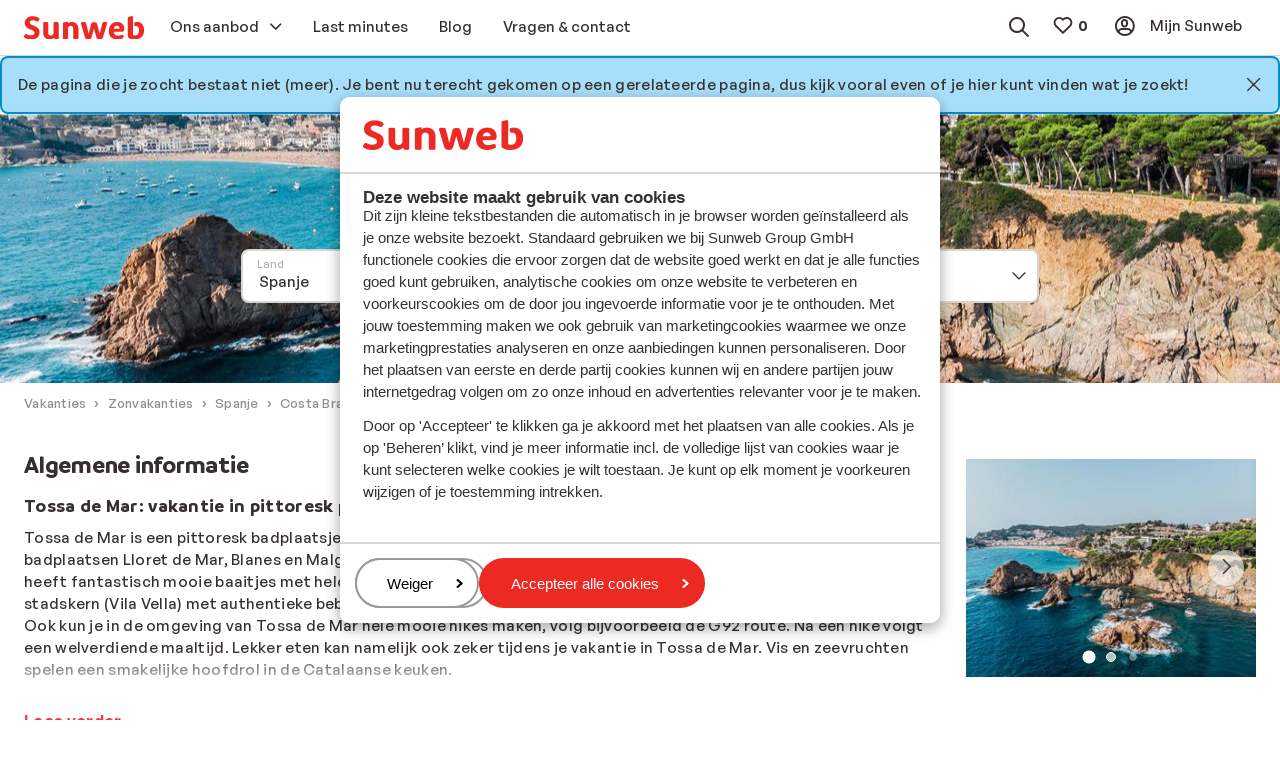

--- FILE ---
content_type: application/x-javascript
request_url: https://www.sunweb.nl/DesignSystem/WebAssets/sunweb/bundles-prod/js/5244.46ebeb5e.js
body_size: 27889
content:
/*! For license information please see 5244.46ebeb5e.js.LICENSE.txt */
"use strict";(self.webpackChunk_sunwebgroup_design_system=self.webpackChunk_sunwebgroup_design_system||[]).push([[5244],{33345:(e,t,n)=>{n.d(t,{AA:()=>a,b1:()=>r,hh:()=>i});var r={FLIGHT:"Flight",BUS:"Bus",SELF_DRIVE:"SelfDrive"},i={DESTINATION:"Destination",PARTICIPANTS:"Participants",PARTICIPANTS_DISTRIBUTION:"ParticipantsDistribution",TRANSPORT_TYPE:"TransportType",DURATION:"Duration",DURATIONS:"Durations",DURATION_GROUP:"DurationGroup",DEPARTURE_AIRPORT:"DepartureAirport",ARRIVAL_AIRPORT:"ArrivalAirport",MEALPLAN:"Mealplan",MONTH:"Month",DEPARTURE_DATE:"DepartureDate",ALLOCATION:"Allocation",ROOM_TYPE:"RoomType",STARS:"Stars",COUNTRY:"Country",CITY:"City",SUBREGION:"Subregion",REGION:"Region",LAST_MINUTE:"Lastminute",PRICE_PER_PERSON:"PricePerPerson",ROOM_COUNT:"RoomCount",SKI_AREA_MINIMUM_ALTITUDE_METERS:"SkiAreaMinimumAltitudeMeters",BATHROOM_COUNT:"BathroomCount",FACILITIES:"Facilities",INTERNET_FACILITIES:"InternetFacilities",CHILDREN_FACILITIES:"ChildrenFacilities",IS_WIFI_FREE:"IsWifiFree",RECOMMENDED:"Recommended",CAMPAIGNS:"Campaigns",THEMES:"Themes",ACCOMMODATION_TYPE:"AccommodationType",CUSTOMERS_RATING:"CustomersRatings",METERS_TO_CENTER:"MetersToCenter",METERS_TO_SLOPE:"MetersToSlope",METERS_TO_SKILIFT:"MetersToSkiLift",METERS_TO_BEACH:"MetersToBeach",DISCOUNT:"Discount",BEDS_IN_LIVING_ROOM:"BedsInLivingroom",SKI_PASS_INCLUDED:"SkiPassIncluded",SKI_AREA_SLOPE_KMS:"SkiAreaSlopeKms",HAS_AVAILABILITY:"HasAvailability",FLIGHT_ONLY:"FlightOnly",COLLECTION:"Collection",AIRLINE:"Airline"},a=[i.COUNTRY,i.CITY,i.SUBREGION,i.REGION,i.DESTINATION]},71007:(e,t,n)=>{function r(e){return r="function"==typeof Symbol&&"symbol"==typeof Symbol.iterator?function(e){return typeof e}:function(e){return e&&"function"==typeof Symbol&&e.constructor===Symbol&&e!==Symbol.prototype?"symbol":typeof e},r(e)}function i(e,t){var n=Object.keys(e);if(Object.getOwnPropertySymbols){var r=Object.getOwnPropertySymbols(e);t&&(r=r.filter((function(t){return Object.getOwnPropertyDescriptor(e,t).enumerable}))),n.push.apply(n,r)}return n}function a(e){for(var t=1;t<arguments.length;t++){var n=null!=arguments[t]?arguments[t]:{};t%2?i(Object(n),!0).forEach((function(t){var i,a,o;i=e,a=t,o=n[t],(a=function(e){var t=function(e,t){if("object"!==r(e)||null===e)return e;var n=e[Symbol.toPrimitive];if(void 0!==n){var i=n.call(e,"string");if("object"!==r(i))return i;throw new TypeError("@@toPrimitive must return a primitive value.")}return String(e)}(e);return"symbol"===r(t)?t:String(t)}(a))in i?Object.defineProperty(i,a,{value:o,enumerable:!0,configurable:!0,writable:!0}):i[a]=o})):Object.getOwnPropertyDescriptors?Object.defineProperties(e,Object.getOwnPropertyDescriptors(n)):i(Object(n)).forEach((function(t){Object.defineProperty(e,t,Object.getOwnPropertyDescriptor(n,t))}))}return e}n.d(t,{HD:()=>s,Zz:()=>o}),n(61013),n(23938),n(20266),n(25613),n(19068),n(87211),n(25901),n(92189),n(63238),n(95163),n(92571),n(98010),n(20252),n(55849),n(14009),n(91047),n(5769),n(17460),n(14078);var o={structuredData:!1,unclickable:!0,items:[],extraClasses:""},s=function(e){return(e=a(a({},o),e)).items.length>0&&(e.items.map((function(e){return e.last=!1})),e.items[e.items.length-1].last=!0),'\n<ol class="c-breadcrumbs\n  '.concat(e.unclickable?"c-breadcrumbs--unclickable":"","\n  ").concat(e.extraClasses,'"\n    ').concat(e.structuredData?'itemscope itemtype="http://schema.org/BreadcrumbList"':"",">\n\n  ").concat(e.items.map((function(t,n){return c(t,e,n)})).join("").trim(),"\n\n</ol>\n")},c=function(e,t,n){var r=e.href?e.href:"#";return'\n  <li class="c-breadcrumbs__item" data-divider="'.concat(t.unclickable?",":"›",'"\n    ').concat(t.structuredData?' itemprop="itemListElement" itemscope itemtype="http://schema.org/ListItem"':"",">\n    <").concat(e.unclickable?"div":'a href="'.concat(r,'"'),' class="c-breadcrumbs__link ').concat(e.unclickable?"c-breadcrumbs__link--unclickable":"",' "').concat(t.structuredData?'itemprop="item"':"",'>\n      <span class="c-breadcrumbs__text" ').concat(t.structuredData?'itemprop="name"':"",">\n        ").concat(e.text,"\n      </span>\n    </").concat(e.unclickable?"div":"a",'>\n    <meta itemprop="position" content="').concat(n,'">\n  </li>\n  ')}},69442:(e,t,n)=>{n.d(t,{Fh:()=>d,Mr:()=>p,ZN:()=>c,f:()=>l}),n(23938),n(52077),n(1203),n(98010),n(63238),n(61013),n(72482),n(20266),n(43512),n(73902),n(92571),n(911),n(19068),n(87211),n(25901),n(92189),n(95163),n(20252),n(55849),n(14009),n(91047),n(5769),n(17460),n(14078);var r=n(62737),i=n(64186);function a(e){return a="function"==typeof Symbol&&"symbol"==typeof Symbol.iterator?function(e){return typeof e}:function(e){return e&&"function"==typeof Symbol&&e.constructor===Symbol&&e!==Symbol.prototype?"symbol":typeof e},a(e)}function o(e,t){var n=Object.keys(e);if(Object.getOwnPropertySymbols){var r=Object.getOwnPropertySymbols(e);t&&(r=r.filter((function(t){return Object.getOwnPropertyDescriptor(e,t).enumerable}))),n.push.apply(n,r)}return n}function s(e){for(var t=1;t<arguments.length;t++){var n=null!=arguments[t]?arguments[t]:{};t%2?o(Object(n),!0).forEach((function(t){var r,i,o;r=e,i=t,o=n[t],(i=function(e){var t=function(e,t){if("object"!==a(e)||null===e)return e;var n=e[Symbol.toPrimitive];if(void 0!==n){var r=n.call(e,"string");if("object"!==a(r))return r;throw new TypeError("@@toPrimitive must return a primitive value.")}return String(e)}(e);return"symbol"===a(t)?t:String(t)}(i))in r?Object.defineProperty(r,i,{value:o,enumerable:!0,configurable:!0,writable:!0}):r[i]=o})):Object.getOwnPropertyDescriptors?Object.defineProperties(e,Object.getOwnPropertyDescriptors(n)):o(Object(n)).forEach((function(t){Object.defineProperty(e,t,Object.getOwnPropertyDescriptor(n,t))}))}return e}var c={value:"",currency:"€",currencyPosition:"after",priceSuffix:"",pricePrefix:"",size:"",saleText:"",oldPrice:"",legend:"",acmUrl:"",acmModalId:"",acmHideInfoIcon:!1,publicPrice:"",publicPriceDetail:"",extraClasses:"",hasUiTest:!1},l=function(e){return e=s(s({},c),e),'\n  <div class="c-price '.concat(e.size?"c-price--".concat(e.size):""," ").concat(e.extraClasses?e.extraClasses:"",'">\n      ').concat(e.discount?function(e){return'\n    <div class="c-price__discount">\n      <span class="m-icon--wallet c-price__discount-icon"></span>\n      <span class="c-price__discount-text">'.concat(e.discountText,'</span>\n      <span class="c-price__discount-value">').concat("before"===e.currencyPosition?e.currency:"").concat(e.discount).concat("after"===e.currencyPosition?e.currency:"","</span>\n    </div>")}(e):"","\n      ").concat(e.saleText||e.oldPrice?'<div class="c-price__sale-info">\n          '.concat(e.saleText?'<span class="c-label c-price__sale-text c-label--sale">'.concat(e.saleText,"</span>"):"","\n          ").concat(e.oldPrice&&void 0===e.publicPrice?'<span class="c-price__old-price">'.concat("before"===e.currencyPosition?e.currency:"").concat(e.oldPrice).concat("after"===e.currencyPosition?e.currency:"","</span>"):"","\n          ").concat(e.publicPrice?'<div class="c-price__public-price m-body m-body--tiny">'.concat(e.publicPrice,"</div>"):"","\n        </div>"):"","\n      ").concat(e.acmUrl||e.legend?'<div class="c-price__info m-body m-body--small">\n          '.concat(e.legend?'<span class="c-price__legend">'.concat(e.legend,"</span>"):"","\n          ").concat(e.acmUrl&&!e.acmHideInfoIcon?'<button type="button" class="c-btn c-btn--icon-only c-price__info-icon" data-js-component="c-btn" data-c-modal__action="open" data-c-modal__source="'.concat(e.acmUrl,'" data-c-modal__id="').concat(e.acmModalId,'"><i class="c-btn__icon c-btn__icon--left m-icon--information-circle"></i></button>'):"","\n          ").concat(e.icon?"".concat((0,i.w)(s(s({},i.Z),{text:"",variant:"icon-only",block:!1,icon:e.icon,link:!1,extraClasses:"c-price__info-icon"}))):"","\n        </div>"):"",'\n      <div class="c-price__number m-price ').concat(e.size?"m-price--".concat(e.size):"",'">\n        ').concat(e.oldPrice?'<span class="c-price__old-price discount-ab-test">'.concat("before"===e.currencyPosition?e.currency:"").concat(e.oldPrice).concat("after"===e.currencyPosition?e.currency:"","</span>"):"","\n        ").concat(e.pricePrefix?'<span class="c-price__prefix m-price__prefix">'.concat(e.pricePrefix,"</span>"):"","\n        ").concat(e.currency&&"before"===e.currencyPosition?'<span class="c-price__currency m-price__currency">'.concat(e.currency,"</span>"):"")+'<span class="c-price__value m-price__value '.concat(e.hasUiTest?"qa-price-value":"",'">').concat(e.value,"</span>")+"".concat(e.currency&&"after"===e.currencyPosition?'<span class="c-price__currency m-price__currency">'.concat(e.currency,"</span>"):"")+"".concat(e.priceSuffix?'<span class="c-price__suffix m-price__suffix">'.concat(e.priceSuffix,"</span>"):"","\n      </div>\n      ").concat(e.label?'<div class="c-price__info m-body m-body--small">\n          <span class="c-price__label '.concat(e.labelGrayed?"c-price__label-grayed":"",'">').concat(e.label,"</span>\n        </div>"):"","\n      ").concat(e.label2?'<div class="c-price__info m-body m-body--small">\n          <span class="c-price__label '.concat(e.labelGrayed?"c-price__label-grayed":"",'">').concat(e.label2,"</span>\n        </div>"):"","\n            ").concat(e.skipassLabel&&!e.publicPriceDetail?'<div class="c-price__info m-body m-body--small">\n          <span class="c-price__label '.concat(e.labelGrayed?"c-price__label-grayed":"",'">').concat(e.skipassLabel,"</span>\n        </div>"):"","\n      ").concat(e.publicPriceDetail?(t=e.publicPriceDetail,'<div class="c-price__public-price-detail m-body m-body--tiny">\n    <span class="m-icon m-icon--snowflake"></span>\n    <span class="c-price__public-price-detail-text">'.concat(t,"</span>\n  </div>")):"","\n  </div>");var t},u={transportType:"transporttype",departureDateRaw:"departuredate",durationRaw:"duration",birthdates:"participants",mealplanCode:"mealplan",allocation:"allocation"},p=function(e,t){var n=Object.keys(t).reduce((function(e,n){return e[u[n]||n]=t[n],e}),{});return(0,r.K5)(e,n)};function d(e){return(0,i.w)({text:"".concat(e.text.replace("<a>",'<a class="m-link c-price__extra-info-link">')," ").concat(e.staticText||""),attributes:{"data-c-modal__action":"open","data-c-modal__source":e.acmUrl,"data-c-modal__id":e.modalId},variant:"icon-only",extraClasses:"c-price__info-icon c-price__extra-info-label"})}},67232:(e,t,n)=>{n.d(t,{PX:()=>w,e$:()=>A}),n(61013),n(23938),n(83352),n(20266),n(25613),n(98010),n(63238),n(92571),n(25901),n(92189),n(19068),n(87211),n(95163),n(20252),n(55849),n(14009),n(91047),n(5769),n(17460),n(14078);var r=n(54478),i=n(96588),a=n(69442),o=n(64186),s=n(71007),c=n(91401),l=n(63413),u=n(83059),p=n(80652),d=n(53411);function h(e){return h="function"==typeof Symbol&&"symbol"==typeof Symbol.iterator?function(e){return typeof e}:function(e){return e&&"function"==typeof Symbol&&e.constructor===Symbol&&e!==Symbol.prototype?"symbol":typeof e},h(e)}function m(e,t){var n=Object.keys(e);if(Object.getOwnPropertySymbols){var r=Object.getOwnPropertySymbols(e);t&&(r=r.filter((function(t){return Object.getOwnPropertyDescriptor(e,t).enumerable}))),n.push.apply(n,r)}return n}function f(e){for(var t=1;t<arguments.length;t++){var n=null!=arguments[t]?arguments[t]:{};t%2?m(Object(n),!0).forEach((function(t){var r,i,a;r=e,i=t,a=n[t],(i=function(e){var t=function(e,t){if("object"!==h(e)||null===e)return e;var n=e[Symbol.toPrimitive];if(void 0!==n){var r=n.call(e,"string");if("object"!==h(r))return r;throw new TypeError("@@toPrimitive must return a primitive value.")}return String(e)}(e);return"symbol"===h(t)?t:String(t)}(i))in r?Object.defineProperty(r,i,{value:a,enumerable:!0,configurable:!0,writable:!0}):r[i]=a})):Object.getOwnPropertyDescriptors?Object.defineProperties(e,Object.getOwnPropertyDescriptors(n)):m(Object(n)).forEach((function(t){Object.defineProperty(e,t,Object.getOwnPropertyDescriptor(n,t))}))}return e}var v=n(14238).g,y=function(){try{return Object(function(){var e=new Error("Cannot find module '../../../../brands/sunweb/modules/components/product-card/data/c-product-card__tokens.json'");throw e.code="MODULE_NOT_FOUND",e}())}catch(e){return{}}}(),g=(0,l.z)("window.sundio.i18n.".concat(c.d,".global")),b=(0,l.z)("window.sundio.i18n.".concat(c.d,".search")),_=f(f({},v),y),O=(0,l.z)("window.sundio.i18n.".concat(c.d,".productCard")),S={id:"",isFavorite:!1,isUnavailable:!1,images:[],name:"",usps:[],urlWithFilters:"",extraClasses:"",collection:null,attributes:""},A=function(e,t){var n=e.map?"map":"search-card",r=(0,d.v)(e);t=t||f(f({},g),b);var c,l,h,m=(e=f(f(f({},S),e),{},{collection:r})).isUnavailable?void 0:{mealplan:e.featuredFilters.mealplan,occupancy:e.featuredFilters.occupancy,departureDate:e.departureDateDetail,duration:e.featuredFilters.duration};return'\n<div class="c-product-card"\n'.concat(e.id&&'data-acco-id="'.concat(e.id,'"'),"\n").concat(e.highestRatedCategory?"data-highest-rated-category-name='".concat(e.highestRatedCategory.name,"' data-highest-rated-category-rating='").concat(e.highestRatedCategory.rating,"'"):"",'>\n  <div class="c-product-card__content">\n\n    <div class="c-product-card__content-header">\n      <div class="c-product-card__content-header--rating">\n      ').concat(e.userRating?'<div class="c-number-score c-number-score--squared">\n              <div class="c-number-score__body">\n              <span class="c-number-score__grade">'.concat((h=e.userRating,Math.round(10*h)/10),'</span>\n              </div>\n              <span class="c-number-score__label">').concat(t.userRating,"</span>\n          </div>"):"",'\n      <button \n        class="m-button--clean c-favorite-btn c-product-card__favourite ').concat(e.isFavorite?"is-active":"",'" \n        data-js-component="c-favorite-btn" data-favorite__item-id="').concat(e.id,'" \n        data-favorite__parent-contextId="').concat(e.parentContextItemId,'"\n        ').concat(e.publicationCode?'data-favorite__publication-code="'.concat(e.publicationCode,'"'):"",'\n      >\n      </button>\n      </div>\n      <div class="c-product-card__image-wrapper">\n        ').concat(Array.isArray(e.images)&&e.images.length>0?"".concat((0,i.Y5)({luminosity:(0,u.S)("luminosity",e.luminosity?e.luminosity:"default",_),items:(c=e.images,l=e.urlWithFilters+"&originList="+n,c.map((function(e){return function(e,t,n){return'\n  <a href="'.concat(t,'">\n    <div class="c-img o-ratio ').concat("o-ratio--16:9 o-ratio--4:3@sm",' c-search-result__image" data-img-src="').concat(e,'?width={W}&height={H}&scale=both&mode=crop" data-js-component="c-img" data-c-img__resolve="intersect">\n      <img src="').concat(e,"?").concat("width=320&height=240&scale=both&mode=crop",'" class="c-img__placeholder o-ratio__content" alt="">\n    </div>\n  </a>\n    ')}(e,l)}))),attributes:{"data-arrow-keys":!1}})):"","\n          ").concat(e.collection?"".concat((0,p.Y)({text:e.collection.text,collection:e.collection.id,extraClasses:"c-product-card__collection"})):"",'\n      </div>\n    </div>\n\n    <div class="c-product-card__content-footer">\n      <div class="c-product-card__content-footer-title">\n        ').concat(e.rating?'<span data-rating="'.concat(e.rating,'" class="c-rating c-rating--s c-product-card__rating"></span>'):"",'\n        <h2 class="c-product-card__name m-heading m-heading--medium">').concat(e.name,"</h2>\n        ").concat(e.locations?(0,s.HD)(f(f({},s.Zz),{items:e.locations.map((function(e){return{text:e.name,unclickable:e.unclickable}})),extraClasses:"c-product-card__breadcrumbs"})):"",'\n        <button class="m-button--clean c-favorite-btn c-product-card__favourite ').concat(e.isFavorite?"is-active":"",'" data-js-component="c-favorite-btn" data-favorite__item-id="').concat(e.id,'" data-favorite__parent-contextId="').concat(e.parentContextItemId,'"></button>\n      </div>\n      <div class="c-product-card__content-footer-body">\n        <ul class="c-bullet-list o-list-bare c-product-card__usps">\n          ').concat(e.usps.map((function(e){return'<li class="c-bullet-list__item"><span class="c-bullet-list__icon m-icon--checkmark o-bullet__icon"></span><span class="c-bullet-list__text o-bullet__text o-bullet__text--middle">'.concat(e,"</span></li>")})).join("").trim(),"\n        </ul>\n        ").concat(e.urgencyMessages&&e.urgencyMessages.length?'<ul class="c-bullet-list o-list-bare c-product-card__urgency-messages">\n              '.concat(e.urgencyMessages.map((function(e){return'\n              <li class="c-bullet-list__item"><span class="c-bullet-list__icon m-icon--fire o-bullet__icon"></span> <span class="c-bullet-list__text o-bullet__text o-bullet__text--middle">'.concat(e,"</span></li>\n              ")})).join("").trim(),"\n            </ul>"):"",'\n        <div class="c-product-card__content-footer-campaigns">\n          ').concat(e.campaign?'<div class="c-product-card__action-wrapper"><button type="button" class="c-product-card__action cs-state-info cs-state-info--light" data-js-component="c-btn" data-c-modal__action="open" data-c-modal__source="'.concat(e.campaignUrl,'" data-c-modal__id="w-search__modal">').concat(e.campaign.title,'<i class="c-product-card__action-icon m-icon--information-circle"></i></button></div>'):"","\n          ").concat(e.isUnavailable?"":e.price.yieldCampaignLogo&&e.price.yieldCampaignLogo.src?'<img class="c-product-card__yield" src="'.concat(e.price.yieldCampaignLogo.src,'" alt="">'):"","\n        </div>\n      </div>\n    </div>\n  </div>\n  ").concat(w(e,m,t,o.Z,a.ZN),'\n  <a class="c-product-card__link" href="').concat(e.urlWithFilters+"&originList="+n,'"></a>\n  <a class="c-product-card__link" href="').concat(e.urlWithFilters+"&originList="+n,'" target="_blank"></a>\n</div>')};function w(e,t,n,i,s){var c,l,p,d,h,m,v,y,g,b;return'\n  <div class="c-product-card__footer '.concat(e.isUnavailable?"unavailable":"",'">\n  ').concat(e.isUnavailable?'<div class="c-product-card__footer-unavailable-info">\n        <div class="c-product-card__footer-unavailable-info-title m-body m-body--small">'.concat(n.unAvailableTitle,'</div>\n        <div class="c-product-card__footer-unavailable-info-text  m-body m-body--small">').concat(n.unAvailableText,"</div>\n        ").concat((0,o.w)(f(f({},i),{},{variant:"default",text:n.subscribe,link:{href:e.urlWithFilters+"&originList="+origin,title:n.subscribe},extraClasses:"c-product-card__cta c-product-card__unavailable-button"})),"\n      </div>\n  "):e.price?"".concat((0,r.h)({items:(g=f(f({},e.price.includedServices),t),b=f({},O),Object.keys(g).filter((function(e){return"accommodation"!==e})).map((function(e){return{icon:(0,u.S)("icon",e,_),text:""!==g[e]?g[e]:b[e]}}))),extraClasses:"c-product-card__footer-services"}),'\n    <div class="c-product-card__footer-price">\n      ').concat((0,a.f)(f(f({},s),{},{extraClasses:"c-search-card__price",value:e.price.averagePrice,currency:e.price.currencySettings.symbol,currencyPosition:"BeforeAmount"===e.price.currencySettings.symbolPosition?"before":"after",saleText:null!==(c=e.price.priceDiscounts)&&void 0!==c&&c.discountPercentage?"-".concat(e.price.priceDiscounts.discountPercentage,"%"):null!==(l=e.price.publicPrice)&&void 0!==l&&l.discountPercentage?"-".concat(e.price.publicPrice.discountPercentage,"%"):void 0,oldPrice:null!==(p=e.price.priceDiscounts)&&void 0!==p&&p.originalPrice?e.price.priceDiscounts.originalPrice:void 0,acmUrl:null!==(d=e.price.acmInformation)&&void 0!==d&&d.acmUrl?e.price.acmInformation.acmUrl:void 0,acmModalId:null!==(h=e.price.acmInformation)&&void 0!==h&&h.acmUrl?"w-search__modal":void 0,acmHideInfoIcon:!(null===(m=e.price)||void 0===m||!m.mandatoryExtraCostsText),legend:n.priceLegend,publicPrice:e.price.publicPrice?"".concat(n.publicPrice," ").concat(e.price.publicPrice.price," ").concat(e.price.currencySettings.symbol):void 0,discount:e.price.priceDiscounts&&e.price.priceDiscounts.originalPrice?e.price.priceDiscounts.originalPrice-e.price.averagePrice:void 0,discountText:n.discountSaveText,publicPriceDetail:e.price.skiPassPublicPriceText,label:null===(v=e.price)||void 0===v||null===(v=v.priceDiscounts)||void 0===v?void 0:v.description,label2:null!==(y=e.price)&&void 0!==y&&y.mandatoryExtraCostsText&&e.price.acmInformation?(0,a.Fh)(f(f({},e),{},{text:e.price.mandatoryExtraCostsText,staticText:e.price.staticText,acmUrl:e.price.acmInformation.acmUrl,modalId:"w-search__modal"})):e.price.staticText,labelGrayed:!0})),"\n      \n      ").concat((0,o.w)(f(f({},i),{},{variant:"flow",text:n.button,link:{href:e.urlWithFilters+"&originList="+origin,title:n.button},extraClasses:"c-product-card__cta"}))," \n      ").concat((0,o.w)(f(f({},i),{},{variant:"flow",text:n.button,link:{href:e.urlWithFilters+"&originList="+origin,title:n.button,target:"_blank"},extraClasses:"c-product-card__cta"}))," \n    </div>"):"","\n    </div>\n  ")}},27310:(e,t,n)=>{n.d(t,{r:()=>O}),n(61013),n(23938),n(83352),n(20266),n(25613),n(92571),n(71444),n(25901),n(92189),n(52077),n(911),n(19068),n(87211),n(63238),n(95163),n(98010),n(20252),n(55849),n(14009),n(91047),n(5769),n(17460),n(14078);var r=n(65953),i=n(69442),a=n(64186),o=n(96588),s=n(80652),c=n(36792),l=n(83059),u=n(53411),p=n(71007),d=n(17740),h=n(67232);function m(e){return m="function"==typeof Symbol&&"symbol"==typeof Symbol.iterator?function(e){return typeof e}:function(e){return e&&"function"==typeof Symbol&&e.constructor===Symbol&&e!==Symbol.prototype?"symbol":typeof e},m(e)}function f(e,t){var n=Object.keys(e);if(Object.getOwnPropertySymbols){var r=Object.getOwnPropertySymbols(e);t&&(r=r.filter((function(t){return Object.getOwnPropertyDescriptor(e,t).enumerable}))),n.push.apply(n,r)}return n}function v(e){for(var t=1;t<arguments.length;t++){var n=null!=arguments[t]?arguments[t]:{};t%2?f(Object(n),!0).forEach((function(t){var r,i,a;r=e,i=t,a=n[t],(i=function(e){var t=function(e,t){if("object"!==m(e)||null===e)return e;var n=e[Symbol.toPrimitive];if(void 0!==n){var r=n.call(e,"string");if("object"!==m(r))return r;throw new TypeError("@@toPrimitive must return a primitive value.")}return String(e)}(e);return"symbol"===m(t)?t:String(t)}(i))in r?Object.defineProperty(r,i,{value:a,enumerable:!0,configurable:!0,writable:!0}):r[i]=a})):Object.getOwnPropertyDescriptors?Object.defineProperties(e,Object.getOwnPropertyDescriptors(n)):f(Object(n)).forEach((function(t){Object.defineProperty(e,t,Object.getOwnPropertyDescriptor(n,t))}))}return e}var y=n(43428).C,g=function(){try{return Object(function(){var e=new Error("Cannot find module '../../../../brands/sunweb/modules/components/search-result/data/c-search-result__tokens.json'");throw e.code="MODULE_NOT_FOUND",e}())}catch(e){return{}}}(),b=v(v({},y),g),_={id:"",isFavorite:!1,isUnavailable:!1,isFlightOnly:!1,isHighlighted:!1,images:[],name:"",usps:[],urlWithFilters:"",extraClasses:"",collection:null,attributes:""},O=function(e,t){var n,m,f,y,g,O,T,C,P=arguments.length>2&&void 0!==arguments[2]&&arguments[2],E=(0,u.v)(e),k=(e=v(v(v({},_),e),{},{collection:E})).map?"map":"search-result",F=e.isUnavailable||!e.featuredFilters?void 0:{mealplan:e.featuredFilters.mealplan,occupancy:e.featuredFilters.occupancy,departureDate:e.departureDateDetail,duration:e.featuredFilters.duration};return'\n<div\n  class="c-search-result\n  '.concat(e.isUnavailable?"c-search-result--is-unavailable":"","\n  ").concat(e.isFlightOnly?"c-search-result--is-flight-only":"","\n  ").concat(e.isHighlighted?"c-search-result--is-highlighted":"","\n  ").concat((0,l.S)("variant",e.variant?e.variant:"default",b),"\n  ").concat(e.extraClasses?e.extraClasses:"",'"\n  ').concat(e.attributes?(0,d.xZ)(e.attributes):"","\n  ").concat(e.id&&'data-acco-id="'.concat(e.id,'"'),"\n  ").concat(e.highestRatedCategory?"data-highest-rated-category-name='".concat(e.highestRatedCategory.name,"' data-highest-rated-category-rating='").concat(e.highestRatedCategory.rating,"'"):"",'>\n    <div class="c-search-result__content">\n        <div class="c-search-result__header">\n            <div class="c-search-result__image-wrapper">\n                <button\n                  class="m-button--clean c-favorite-btn c-search-result__favourite ').concat(e.isFavorite?"is-active":"",'"\n                  data-js-component="c-favorite-btn" data-favorite__item-id="').concat(e.id,'"\n                  data-favorite__parent-contextId="').concat(e.parentContextItemId,'"\n                  ').concat(e.publicationCode?'data-favorite__publication-code="'.concat(e.publicationCode,'"'):"","\n                >\n                </button>\n                ").concat(Array.isArray(e.images)&&e.images.length>0?"condensed-tiny"===e.variant?"".concat((g=e.images[0],O=e.urlWithFilters+"&originList="+k,T=e.name,C=g+"?width=320&height=240&scale=both&mode=crop",'\n  <a href="'.concat(O,'">\n    ').concat((0,c.Jz)({resolvedSrc:C,sync:!0,ratio:"1:1",title:T}),"\n  </a>\n  "))):"".concat((0,o.Y5)({luminosity:(0,l.S)("luminosity",e.luminosity?e.luminosity:"default",b),items:S(e.images,e.urlWithFilters+"&originList="+k,e.name),attributes:{"data-arrow-keys":!1}})):"","\n                ").concat(e.collection?"".concat((0,s.Y)({text:e.collection.text,collection:e.collection.id,extraClasses:"c-search-result__collection"})):"",'\n            </div>\n        </div>\n        <div class="c-search-result__body sp-stack-children--tiny">\n            ').concat(e.userRating?'<div class="c-number-score c-number-score--bubbled c-search-result__score">\n                  <span class="c-number-score__label">'.concat(t.userRating,'</span>\n                  <div class="c-number-score__body">\n                    <span class="c-number-score__grade">').concat(Math.round(10*e.userRating)/10,"</span>\n                  </div>\n                </div>"):"","\n            ").concat(e.rating?'<span data-rating="'.concat(e.rating,'" class="c-rating c-rating--s c-search-result__rating"></span>'):"",'\n            <h2 class="c-search-result__name m-heading ').concat((0,l.S)("name__size",e.variant?e.variant:"default",b),'">').concat(e.name,"</h2>\n            ").concat(e.locations?(0,p.HD)(v(v({},p.Zz),{items:e.locations.map((function(e){return{text:e.name,unclickable:e.unclickable}})),extraClasses:"c-search-result__breadcrumbs"})):"","\n            ").concat(e.mostBookedInDestinationText?'<div class="c-search-result__mostbooked"><i class="c-search-result__mostbooked-icon m-icon--warning-circle"></i>'.concat(e.mostBookedInDestinationText,"</div>"):"","\n              ").concat(e.isMarketExclusive?w(t.sunwebOnly,"spark"):"","\n              ").concat(e.isSustainable?w(t.sustainable,"sustainable"):"","\n              ").concat(e.campaign?A(e.campaign,e.campaignUrl):"",'\n            <ul class="c-bullet-list o-list-bare c-search-result__usps">\n              ').concat(e.usps.map((function(e){return'<li class="c-bullet-list__item"><span class="c-bullet-list__icon m-icon--checkmark o-bullet__icon"></span><span class="c-bullet-list__text o-bullet__text o-bullet__text--middle">'.concat(e,"</span></li>")})).join("").trim(),"\n            </ul>\n            ").concat(e.urgencyMessages?'<ul class="c-bullet-list o-list-bare c-search-result__urgency-messages">\n                  '.concat(e.urgencyMessages.map((function(e){return'\n                  <li class="c-bullet-list__item"><span class="c-bullet-list__icon m-icon--fire o-bullet__icon"></span> <span class="c-bullet-list__text o-bullet__text o-bullet__text--middle">'.concat(e,"</span></li>\n                  ")})).join("").trim(),"\n                </ul>"):"","\n              ").concat(e.price&&e.price.yieldCampaignLogo&&e.price.yieldCampaignLogo.src&&P?'<img class="c-search-result__yield " src="'.concat(e.price.yieldCampaignLogo.src,'" alt="">'):"","\n        </div>\n    </div>\n    ").concat(P?(0,h.PX)(e,F,t,a.Z,i.ZN):'\n       <div class="c-search-result__footer">\n      '.concat(e.isUnavailable?'\n          <div class="c-search-result__unavailable-info">\n            <div class="c-search-result__unavailable-title m-body m-body--small">'.concat(t.unAvailableTitle,'</div>\n            <div class="c-search-result__unavailable-text  m-body m-body--small">').concat(t.unAvailableText,"</div>\n          </div>\n          ").concat((0,a.w)(v(v({},a.Z),{},{variant:"default",text:t.subscribe,link:{href:e.urlWithFilters+"&originList="+k,title:t.subscribe},extraClasses:"c-search-result__cta c-search-result__unavailable-button"})),"\n        "):"\n        ".concat(e.price?'\n          <div class="c-search-result__footer-top">\n            '.concat(e.price.yieldCampaignLogo&&e.price.yieldCampaignLogo.src?'<img class="c-search-result__yield" src="'.concat(e.price.yieldCampaignLogo.src,'" alt="">'):"","\n            ").concat((0,r.l)(v(v({},r.u),{},{extraClasses:"c-search-result__package-block",includedServices:!e.price.includedServices||Array.isArray(e.price.includedServices)?e.price.includedServices:Object.keys(e.price.includedServices),departureDate:e.departureDateDetail,arrivalDate:e.arrivalDateDetail,filters:Array.isArray(e.featuredFilters)?e.featuredFilters:Object.values(e.featuredFilters),outboundDepartureAirportName:e.outboundDepartureAirportName})),"\n          </div >"):"",'\n\n          <div class="c-search-result__footer-bottom">\n            ').concat(e.price?"\n              ".concat((0,i.f)(v(v({},i.ZN),{},{size:"condensed-tiny"===e.variant?"":"large",extraClasses:"c-search-result__price",value:e.price.averagePrice,currency:e.price.currencySettings.symbol,currencyPosition:"BeforeAmount"===e.price.currencySettings.symbolPosition?"before":"after",saleText:e.price.priceDiscounts&&e.price.priceDiscounts.discountPercentage?"-".concat(e.price.priceDiscounts.discountPercentage,"%"):e.price.publicPrice&&e.price.publicPrice.discountPercentage?"-".concat(e.price.publicPrice.discountPercentage,"%"):void 0,oldPrice:e.price.priceDiscounts&&e.price.priceDiscounts.originalPrice?e.price.priceDiscounts.originalPrice:void 0,acmUrl:e.price.acmInformation&&e.price.acmInformation.acmUrl?e.price.acmInformation.acmUrl:void 0,acmModalId:e.price.acmInformation&&e.price.acmInformation.acmUrl?"w-search__modal":void 0,acmHideInfoIcon:!(null===(n=e.price)||void 0===n||!n.mandatoryExtraCostsText),legend:t.priceLegend,publicPrice:e.price.publicPrice?"".concat(t.publicPrice," ").concat(e.price.publicPrice.price," ").concat(e.price.currencySettings.symbol):void 0,discount:e.price.priceDiscounts&&e.price.priceDiscounts.originalPrice?e.price.priceDiscounts.originalPrice-e.price.averagePrice:void 0,discountText:t.discountSaveText,publicPriceDetail:e.price.skiPassPublicPriceText,label:null===(m=e.price)||void 0===m||null===(m=m.priceDiscounts)||void 0===m?void 0:m.description,label2:null!==(f=e.price)&&void 0!==f&&f.mandatoryExtraCostsText&&e.price.acmInformation?(0,i.Fh)(v(v({},e),{},{text:e.price.mandatoryExtraCostsText,staticText:e.price.staticText,acmUrl:e.price.acmInformation.acmUrl,modalId:"w-search__modal"})):e.price.staticText,skipassLabel:null===(y=e.price)||void 0===y||null===(y=y.includedServices)||void 0===y?void 0:y.skipass,labelGrayed:!0}))):"","\n\n            ").concat((0,a.w)(v(v({},a.Z),{},{variant:"flow",text:t.button,link:{href:e.urlWithFilters+"&originList="+k,title:t.button},extraClasses:"c-search-result__cta"})),"\n\n            ").concat((0,a.w)(v(v({},a.Z),{},{variant:"flow",text:t.button,link:{href:e.urlWithFilters+"&originList="+k,title:t.button,target:"_blank"},extraClasses:"c-search-result__cta"})),"\n\n            ").concat(e.price&&e.price.onRequest?'<div class="c-search-result__warning-message">'.concat(t.onRequest,"</div>"):"","\n          </div>"),"\n    </div>\n       "),'\n    <a class="c-search-result__link" href="').concat(e.urlWithFilters+"&originList="+k,'"></a>\n    <a class="c-search-result__link" href="').concat(e.urlWithFilters+"&originList="+k,'" target="_blank"></a>\n</div>\n')};function S(e,t,n){return e.map((function(e){return function(e,t,n){var r=function(){return'\n  <div class="c-img o-ratio '.concat("o-ratio--16:9 o-ratio--4:3@sml",' c-search-result__image" data-img-src="').concat(e,'?width={W}&height={H}&scale=both&mode=crop" data-js-component="c-img" data-c-img__resolve="intersect">\n  <img src="').concat(e,"?").concat("width=320&height=240&scale=both&mode=crop",'" class="c-img__placeholder o-ratio__content" alt="').concat(n,'">\n</div>')};return'\n    <a href="'.concat(t,'" target="_blank" class="c-search-result__image-link">\n    ').concat(r(),'\n    </a>\n    <a href="').concat(t,'" class="c-search-result__image-link">\n    ').concat(r(),"\n    </a>")}(e,t,n)}))}var A=function(e,t){var n=e.title,r=e.icon,i=e.highlightedWord,a=r||"tag",o=i?n.replace(i,"<b>".concat(i,"</b>")):n;return'<div><button type="button" class="c-search-result__campaign_btn" data-js-component="c-btn" data-c-modal__action="open" data-c-modal__source="'.concat(t,'" data-c-modal__id="w-search__modal"><span class="c-search-result__campaign_icon m-icon--').concat(a,'"></span>').concat(o,'<i class="c-search-result__action-icon m-icon--information-circle"></i></button></div>')},w=function(e,t){return'\n    <div class="c-search-result__custom-usp">\n      <span class="m-icon m-icon--'.concat(t,'"></span>\n      <span class="c-search-result__custom-usp-text">').concat(e,"</span>\n    </div>\n  ")}},17954:(e,t,n)=>{n.d(t,{T:()=>u}),n(23938),n(19068),n(87211),n(25901),n(92189),n(63238),n(95163),n(92571),n(98010),n(20252),n(55849),n(14009),n(91047),n(5769),n(17460),n(14078);var r=n(83059);function i(e){return i="function"==typeof Symbol&&"symbol"==typeof Symbol.iterator?function(e){return typeof e}:function(e){return e&&"function"==typeof Symbol&&e.constructor===Symbol&&e!==Symbol.prototype?"symbol":typeof e},i(e)}function a(e,t){var n=Object.keys(e);if(Object.getOwnPropertySymbols){var r=Object.getOwnPropertySymbols(e);t&&(r=r.filter((function(t){return Object.getOwnPropertyDescriptor(e,t).enumerable}))),n.push.apply(n,r)}return n}function o(e){for(var t=1;t<arguments.length;t++){var n=null!=arguments[t]?arguments[t]:{};t%2?a(Object(n),!0).forEach((function(t){var r,a,o;r=e,a=t,o=n[t],(a=function(e){var t=function(e,t){if("object"!==i(e)||null===e)return e;var n=e[Symbol.toPrimitive];if(void 0!==n){var r=n.call(e,"string");if("object"!==i(r))return r;throw new TypeError("@@toPrimitive must return a primitive value.")}return String(e)}(e);return"symbol"===i(t)?t:String(t)}(a))in r?Object.defineProperty(r,a,{value:o,enumerable:!0,configurable:!0,writable:!0}):r[a]=o})):Object.getOwnPropertyDescriptors?Object.defineProperties(e,Object.getOwnPropertyDescriptors(n)):a(Object(n)).forEach((function(t){Object.defineProperty(e,t,Object.getOwnPropertyDescriptor(n,t))}))}return e}var s=n(42110).v,c=function(){try{return Object(function(){var e=new Error("Cannot find module '../../../../brands/sunweb/modules/components/table/data/c-table__tokens.json'");throw e.code="MODULE_NOT_FOUND",e}())}catch(e){return{}}}(),l=o(o({},s),c),u=function(e){return'\n  <div\n  class="c-table\n  '.concat(e.variant?(0,r.S)("variant",e.variant,l):""," \n  ").concat(e.extraClasses?"".concat(e.extraClasses):"",' ">\n    ').concat(e.innerHTML?"".concat(e.innerHTML):"","\n  </div>\n")}},16536:(e,t,n)=>{n.d(t,{H:()=>r}),n(23938);var r=function(e){return'\n  <div \n  class="c-table__item \n  '.concat(e.extraClasses?"".concat(e.extraClasses):"",'">\n    ').concat(e.innerHTML?"".concat(e.innerHTML):"","\n  </div>\n")}},49259:(e,t,n)=>{n.r(t),n.d(t,{default:()=>C}),n(23938),n(61013),n(25901),n(92189),n(73902),n(63238),n(83352),n(15610),n(17460),n(19068),n(87211),n(95163),n(92571),n(98010),n(20252),n(55849),n(14009),n(91047),n(5769),n(14078),n(72410),n(40895),n(52077),n(61418),n(98521),n(6798),n(82923),n(21897),n(12274),n(60190);var r=n(66870),i=n(90638),a=n(99239),o=n(62737),s=n(22141),c=n(80351),l=n(78202),u=n(12365),p=n(7927),d=n(24542),h=n(69442),m=n(30138);function f(e){return f="function"==typeof Symbol&&"symbol"==typeof Symbol.iterator?function(e){return typeof e}:function(e){return e&&"function"==typeof Symbol&&e.constructor===Symbol&&e!==Symbol.prototype?"symbol":typeof e},f(e)}function v(){v=function(){return t};var e,t={},n=Object.prototype,r=n.hasOwnProperty,i=Object.defineProperty||function(e,t,n){e[t]=n.value},a="function"==typeof Symbol?Symbol:{},o=a.iterator||"@@iterator",s=a.asyncIterator||"@@asyncIterator",c=a.toStringTag||"@@toStringTag";function l(e,t,n){return Object.defineProperty(e,t,{value:n,enumerable:!0,configurable:!0,writable:!0}),e[t]}try{l({},"")}catch(e){l=function(e,t,n){return e[t]=n}}function u(e,t,n,r){var a=t&&t.prototype instanceof b?t:b,o=Object.create(a.prototype),s=new I(r||[]);return i(o,"_invoke",{value:E(e,n,s)}),o}function p(e,t,n){try{return{type:"normal",arg:e.call(t,n)}}catch(e){return{type:"throw",arg:e}}}t.wrap=u;var d="suspendedStart",h="suspendedYield",m="executing",y="completed",g={};function b(){}function _(){}function O(){}var S={};l(S,o,(function(){return this}));var A=Object.getPrototypeOf,w=A&&A(A(M([])));w&&w!==n&&r.call(w,o)&&(S=w);var T=O.prototype=b.prototype=Object.create(S);function C(e){["next","throw","return"].forEach((function(t){l(e,t,(function(e){return this._invoke(t,e)}))}))}function P(e,t){function n(i,a,o,s){var c=p(e[i],e,a);if("throw"!==c.type){var l=c.arg,u=l.value;return u&&"object"==f(u)&&r.call(u,"__await")?t.resolve(u.__await).then((function(e){n("next",e,o,s)}),(function(e){n("throw",e,o,s)})):t.resolve(u).then((function(e){l.value=e,o(l)}),(function(e){return n("throw",e,o,s)}))}s(c.arg)}var a;i(this,"_invoke",{value:function(e,r){function i(){return new t((function(t,i){n(e,r,t,i)}))}return a=a?a.then(i,i):i()}})}function E(t,n,r){var i=d;return function(a,o){if(i===m)throw new Error("Generator is already running");if(i===y){if("throw"===a)throw o;return{value:e,done:!0}}for(r.method=a,r.arg=o;;){var s=r.delegate;if(s){var c=k(s,r);if(c){if(c===g)continue;return c}}if("next"===r.method)r.sent=r._sent=r.arg;else if("throw"===r.method){if(i===d)throw i=y,r.arg;r.dispatchException(r.arg)}else"return"===r.method&&r.abrupt("return",r.arg);i=m;var l=p(t,n,r);if("normal"===l.type){if(i=r.done?y:h,l.arg===g)continue;return{value:l.arg,done:r.done}}"throw"===l.type&&(i=y,r.method="throw",r.arg=l.arg)}}}function k(t,n){var r=n.method,i=t.iterator[r];if(i===e)return n.delegate=null,"throw"===r&&t.iterator.return&&(n.method="return",n.arg=e,k(t,n),"throw"===n.method)||"return"!==r&&(n.method="throw",n.arg=new TypeError("The iterator does not provide a '"+r+"' method")),g;var a=p(i,t.iterator,n.arg);if("throw"===a.type)return n.method="throw",n.arg=a.arg,n.delegate=null,g;var o=a.arg;return o?o.done?(n[t.resultName]=o.value,n.next=t.nextLoc,"return"!==n.method&&(n.method="next",n.arg=e),n.delegate=null,g):o:(n.method="throw",n.arg=new TypeError("iterator result is not an object"),n.delegate=null,g)}function F(e){var t={tryLoc:e[0]};1 in e&&(t.catchLoc=e[1]),2 in e&&(t.finallyLoc=e[2],t.afterLoc=e[3]),this.tryEntries.push(t)}function L(e){var t=e.completion||{};t.type="normal",delete t.arg,e.completion=t}function I(e){this.tryEntries=[{tryLoc:"root"}],e.forEach(F,this),this.reset(!0)}function M(t){if(t||""===t){var n=t[o];if(n)return n.call(t);if("function"==typeof t.next)return t;if(!isNaN(t.length)){var i=-1,a=function n(){for(;++i<t.length;)if(r.call(t,i))return n.value=t[i],n.done=!1,n;return n.value=e,n.done=!0,n};return a.next=a}}throw new TypeError(f(t)+" is not iterable")}return _.prototype=O,i(T,"constructor",{value:O,configurable:!0}),i(O,"constructor",{value:_,configurable:!0}),_.displayName=l(O,c,"GeneratorFunction"),t.isGeneratorFunction=function(e){var t="function"==typeof e&&e.constructor;return!!t&&(t===_||"GeneratorFunction"===(t.displayName||t.name))},t.mark=function(e){return Object.setPrototypeOf?Object.setPrototypeOf(e,O):(e.__proto__=O,l(e,c,"GeneratorFunction")),e.prototype=Object.create(T),e},t.awrap=function(e){return{__await:e}},C(P.prototype),l(P.prototype,s,(function(){return this})),t.AsyncIterator=P,t.async=function(e,n,r,i,a){void 0===a&&(a=Promise);var o=new P(u(e,n,r,i),a);return t.isGeneratorFunction(n)?o:o.next().then((function(e){return e.done?e.value:o.next()}))},C(T),l(T,c,"Generator"),l(T,o,(function(){return this})),l(T,"toString",(function(){return"[object Generator]"})),t.keys=function(e){var t=Object(e),n=[];for(var r in t)n.push(r);return n.reverse(),function e(){for(;n.length;){var r=n.pop();if(r in t)return e.value=r,e.done=!1,e}return e.done=!0,e}},t.values=M,I.prototype={constructor:I,reset:function(t){if(this.prev=0,this.next=0,this.sent=this._sent=e,this.done=!1,this.delegate=null,this.method="next",this.arg=e,this.tryEntries.forEach(L),!t)for(var n in this)"t"===n.charAt(0)&&r.call(this,n)&&!isNaN(+n.slice(1))&&(this[n]=e)},stop:function(){this.done=!0;var e=this.tryEntries[0].completion;if("throw"===e.type)throw e.arg;return this.rval},dispatchException:function(t){if(this.done)throw t;var n=this;function i(r,i){return s.type="throw",s.arg=t,n.next=r,i&&(n.method="next",n.arg=e),!!i}for(var a=this.tryEntries.length-1;a>=0;--a){var o=this.tryEntries[a],s=o.completion;if("root"===o.tryLoc)return i("end");if(o.tryLoc<=this.prev){var c=r.call(o,"catchLoc"),l=r.call(o,"finallyLoc");if(c&&l){if(this.prev<o.catchLoc)return i(o.catchLoc,!0);if(this.prev<o.finallyLoc)return i(o.finallyLoc)}else if(c){if(this.prev<o.catchLoc)return i(o.catchLoc,!0)}else{if(!l)throw new Error("try statement without catch or finally");if(this.prev<o.finallyLoc)return i(o.finallyLoc)}}}},abrupt:function(e,t){for(var n=this.tryEntries.length-1;n>=0;--n){var i=this.tryEntries[n];if(i.tryLoc<=this.prev&&r.call(i,"finallyLoc")&&this.prev<i.finallyLoc){var a=i;break}}a&&("break"===e||"continue"===e)&&a.tryLoc<=t&&t<=a.finallyLoc&&(a=null);var o=a?a.completion:{};return o.type=e,o.arg=t,a?(this.method="next",this.next=a.finallyLoc,g):this.complete(o)},complete:function(e,t){if("throw"===e.type)throw e.arg;return"break"===e.type||"continue"===e.type?this.next=e.arg:"return"===e.type?(this.rval=this.arg=e.arg,this.method="return",this.next="end"):"normal"===e.type&&t&&(this.next=t),g},finish:function(e){for(var t=this.tryEntries.length-1;t>=0;--t){var n=this.tryEntries[t];if(n.finallyLoc===e)return this.complete(n.completion,n.afterLoc),L(n),g}},catch:function(e){for(var t=this.tryEntries.length-1;t>=0;--t){var n=this.tryEntries[t];if(n.tryLoc===e){var r=n.completion;if("throw"===r.type){var i=r.arg;L(n)}return i}}throw new Error("illegal catch attempt")},delegateYield:function(t,n,r){return this.delegate={iterator:M(t),resultName:n,nextLoc:r},"next"===this.method&&(this.arg=e),g}},t}function y(e,t,n,r,i,a,o){try{var s=e[a](o),c=s.value}catch(e){return void n(e)}s.done?t(c):Promise.resolve(c).then(r,i)}function g(e,t){(null==t||t>e.length)&&(t=e.length);for(var n=0,r=new Array(t);n<t;n++)r[n]=e[n];return r}function b(e,t){var n=Object.keys(e);if(Object.getOwnPropertySymbols){var r=Object.getOwnPropertySymbols(e);t&&(r=r.filter((function(t){return Object.getOwnPropertyDescriptor(e,t).enumerable}))),n.push.apply(n,r)}return n}function _(e){for(var t=1;t<arguments.length;t++){var n=null!=arguments[t]?arguments[t]:{};t%2?b(Object(n),!0).forEach((function(t){var r,i,a;r=e,i=t,a=n[t],(i=S(i))in r?Object.defineProperty(r,i,{value:a,enumerable:!0,configurable:!0,writable:!0}):r[i]=a})):Object.getOwnPropertyDescriptors?Object.defineProperties(e,Object.getOwnPropertyDescriptors(n)):b(Object(n)).forEach((function(t){Object.defineProperty(e,t,Object.getOwnPropertyDescriptor(n,t))}))}return e}function O(e,t){for(var n=0;n<t.length;n++){var r=t[n];r.enumerable=r.enumerable||!1,r.configurable=!0,"value"in r&&(r.writable=!0),Object.defineProperty(e,S(r.key),r)}}function S(e){var t=function(e,t){if("object"!==f(e)||null===e)return e;var n=e[Symbol.toPrimitive];if(void 0!==n){var r=n.call(e,"string");if("object"!==f(r))return r;throw new TypeError("@@toPrimitive must return a primitive value.")}return String(e)}(e);return"symbol"===f(t)?t:String(t)}var A=n(6659),w="w-acco-lister",T={urlAttr:"data-".concat(w,"__url"),urlAcmAttr:"data-".concat(w,"__acm-base-url"),priceLabelTextAttr:"data-".concat(w,"__price-label-text"),sliderAttr:"data-".concat(w,"-slider"),variantAttr:"data-".concat(w,"__variant"),showCtaButtonAttr:"data-".concat(w,"__show-cta-button"),ctaButtonTextAttr:"data-".concat(w,"__cta-button-text"),extraParams:'input[type="hidden"]',resultsElement:".w-acco-lister__results",trackAttr:"data-track"},C=function(e){function t(e){var n=arguments.length>1&&void 0!==arguments[1]?arguments[1]:{};!function(e,t){if(!(e instanceof t))throw new TypeError("Cannot call a class as a function")}(this,t),this.element=e,this.acmModalId="".concat(w,"-").concat(this.element.id).concat("__acm-modal"),this.resultsElement=this.element.querySelector(T.resultsElement),this.packageItems=[],this.events=new A,this.track=this.element.hasAttribute(T.trackAttr)?this.element.attributes[T.trackAttr].value:null,p.Z.registerWidgetEvents(w,this.events,_({},this.element.hasAttribute(T.trackAttr)&&{track:this.element.attributes[T.trackAttr].value})),this.options=_(_({},{url:this.element.getAttribute(T.urlAttr),acmBaseUrl:this.element.getAttribute(T.urlAcmAttr),priceLabelText:this.element.getAttribute(T.priceLabelTextAttr),variant:this.element.getAttribute(T.variantAttr)||"default",showCtaButton:this.element.getAttribute(T.showCtaButtonAttr)||!1,ctaButtonText:this.element.getAttribute(T.ctaButtonTextAttr)||"",urlParams:this.getExtraParameters()}),n),n.items?(this.resultsElement.innerHTML=this.getAccoListerTipsTemplate(n),(0,a.k)(this.packageItems,this._getLinksForEachResult(),this.onClickItem,this.events)):this.fetchAndUpdate().catch((function(e){return m.warn(e)})),this.element[w]={element:this.element,options:this.options}}var n,r;return n=t,r=[{key:"getAccoListerTipsTemplate",value:function(){var e=this,t=arguments.length>0&&void 0!==arguments[0]?arguments[0]:[];return!t.items||!t.items.length>0?null:(this.events.emit(d.D.ACCO_LISTER_PRINTED,t.items),t.items=t.items.map((function(n){var r,i=t.acmModalId?t.acmModalId:e.acmModalId;return(0,s.R)(n,{acmModalId:i,acmHideInfoIcon:!!n.price.mandatoryExtraCostsText,priceLegend:e.options.priceLabelText,priceLabel:null===(r=n.price.priceDiscounts)||void 0===r?void 0:r.description,priceLabel2:n.price.mandatoryExtraCostsText&&n.price.acmInformation?(0,h.Fh)(_(_({},n),{},{text:n.price.mandatoryExtraCostsText,staticText:n.price.staticText,acmUrl:n.price.acmInformation.acmUrl,modalId:i})):n.price.staticText,priceLabelGrayed:!0,acmBaseUrl:e.options.acmBaseUrl,originList:t.originList?t.originList:"acco-lister"})})),this.packageItems=t.items,t.showCtaButton=this.options.showCtaButton,t.ctaButtonText=this.options.ctaButtonText,(0,c.D)(t))}},{key:"getExtraParameters",value:function(){var e,t=this.element.querySelectorAll(T.extraParams);return t?(e=t,function(e){if(Array.isArray(e))return g(e)}(e)||function(e){if("undefined"!=typeof Symbol&&null!=e[Symbol.iterator]||null!=e["@@iterator"])return Array.from(e)}(e)||function(e,t){if(e){if("string"==typeof e)return g(e,t);var n=Object.prototype.toString.call(e).slice(8,-1);return"Object"===n&&e.constructor&&(n=e.constructor.name),"Map"===n||"Set"===n?Array.from(e):"Arguments"===n||/^(?:Ui|I)nt(?:8|16|32)(?:Clamped)?Array$/.test(n)?g(e,t):void 0}}(e)||function(){throw new TypeError("Invalid attempt to spread non-iterable instance.\nIn order to be iterable, non-array objects must have a [Symbol.iterator]() method.")}()).reduce((function(e,t){return e[t.name]=t.value,e}),{}):void 0}},{key:"fetchAndUpdate",value:function(){return(e=e||(t=v().mark((function e(){var t,n;return v().wrap((function(e){for(;;)switch(e.prev=e.next){case 0:return t=(0,o.K5)(this.options.url,this.options.urlParams),e.next=3,(0,i.KV)(t,{fullReferrerOnCrossOrigin:!0});case 3:(n=e.sent)&&(this.element.classList.remove("is-loading"),this.resultsElement.innerHTML=this.getAccoListerTipsTemplate({id:this.element.id,variant:this.options.variant,items:n.results,track:this.track?this.track:null}),(0,a.k)(this.packageItems,this._getLinksForEachResult(),this.onClickItem,this.events),l.Z.initDocumentComponentsFromAPI(this.element),l.Z.initComponentActionElements(this.element),u.default.createInstancesOnDocument(this.element));case 5:case"end":return e.stop()}}),e,this)})),function(){var e=this,n=arguments;return new Promise((function(r,i){var a=t.apply(e,n);function o(e){y(a,r,i,o,s,"next",e)}function s(e){y(a,r,i,o,s,"throw",e)}o(void 0)}))})).apply(this,arguments);var t}},{key:"_getLinksForEachResult",value:function(){return Array.from(this.resultsElement.querySelectorAll(".c-package-item")).map((function(e){return Array.from(e.querySelectorAll(".c-package-item__link"))}))}},{key:"onClickItem",value:function(e,t,n){n.emit(d.D.ACCO_LISTER_ITEM_CLICKED,{data:_({},t),event:e})}}],r&&O(n.prototype,r),Object.defineProperty(n,"prototype",{writable:!1}),t}();(0,r.j)(C,w)},90689:(e,t,n)=>{n.r(t),n.d(t,{default:()=>k}),n(52077),n(63238),n(55849),n(61013),n(98010),n(15610),n(17460),n(95623),n(61514),n(43512),n(40895),n(32081),n(23938),n(52327),n(92571),n(72410),n(5769),n(14078),n(19068),n(87211),n(25901),n(92189),n(95163),n(20252),n(14009),n(83352),n(91047);var r=n(66870),i=n(27310),a=n(40602),o=n(63413),s=n(91401),c=n(78202),l=n(33345),u=n(85132),p=n(7927),d=n(61781),h=n(74494);function m(e){return m="function"==typeof Symbol&&"symbol"==typeof Symbol.iterator?function(e){return typeof e}:function(e){return e&&"function"==typeof Symbol&&e.constructor===Symbol&&e!==Symbol.prototype?"symbol":typeof e},m(e)}function f(e){return function(e){if(Array.isArray(e))return g(e)}(e)||function(e){if("undefined"!=typeof Symbol&&null!=e[Symbol.iterator]||null!=e["@@iterator"])return Array.from(e)}(e)||y(e)||function(){throw new TypeError("Invalid attempt to spread non-iterable instance.\nIn order to be iterable, non-array objects must have a [Symbol.iterator]() method.")}()}function v(e,t){var n="undefined"!=typeof Symbol&&e[Symbol.iterator]||e["@@iterator"];if(!n){if(Array.isArray(e)||(n=y(e))||t&&e&&"number"==typeof e.length){n&&(e=n);var r=0,i=function(){};return{s:i,n:function(){return r>=e.length?{done:!0}:{done:!1,value:e[r++]}},e:function(e){throw e},f:i}}throw new TypeError("Invalid attempt to iterate non-iterable instance.\nIn order to be iterable, non-array objects must have a [Symbol.iterator]() method.")}var a,o=!0,s=!1;return{s:function(){n=n.call(e)},n:function(){var e=n.next();return o=e.done,e},e:function(e){s=!0,a=e},f:function(){try{o||null==n.return||n.return()}finally{if(s)throw a}}}}function y(e,t){if(e){if("string"==typeof e)return g(e,t);var n=Object.prototype.toString.call(e).slice(8,-1);return"Object"===n&&e.constructor&&(n=e.constructor.name),"Map"===n||"Set"===n?Array.from(e):"Arguments"===n||/^(?:Ui|I)nt(?:8|16|32)(?:Clamped)?Array$/.test(n)?g(e,t):void 0}}function g(e,t){(null==t||t>e.length)&&(t=e.length);for(var n=0,r=new Array(t);n<t;n++)r[n]=e[n];return r}function b(e,t){var n=Object.keys(e);if(Object.getOwnPropertySymbols){var r=Object.getOwnPropertySymbols(e);t&&(r=r.filter((function(t){return Object.getOwnPropertyDescriptor(e,t).enumerable}))),n.push.apply(n,r)}return n}function _(e){for(var t=1;t<arguments.length;t++){var n=null!=arguments[t]?arguments[t]:{};t%2?b(Object(n),!0).forEach((function(t){O(e,t,n[t])})):Object.getOwnPropertyDescriptors?Object.defineProperties(e,Object.getOwnPropertyDescriptors(n)):b(Object(n)).forEach((function(t){Object.defineProperty(e,t,Object.getOwnPropertyDescriptor(n,t))}))}return e}function O(e,t,n){return(t=A(t))in e?Object.defineProperty(e,t,{value:n,enumerable:!0,configurable:!0,writable:!0}):e[t]=n,e}function S(e,t){for(var n=0;n<t.length;n++){var r=t[n];r.enumerable=r.enumerable||!1,r.configurable=!0,"value"in r&&(r.writable=!0),Object.defineProperty(e,A(r.key),r)}}function A(e){var t=function(e,t){if("object"!==m(e)||null===e)return e;var n=e[Symbol.toPrimitive];if(void 0!==n){var r=n.call(e,"string");if("object"!==m(r))return r;throw new TypeError("@@toPrimitive must return a primitive value.")}return String(e)}(e);return"symbol"===m(t)?t:String(t)}var w="w-search-map",T=(0,o.z)("window.sundio.i18n.".concat(s.d,".global")),C=(0,o.z)("window.sundio.i18n.".concat(s.d,".search")),P=n(6659),E={modal:".".concat(w,"__modal"),mapInteractive:"c-map-interactive",mapInteractiveContainer:"c-map-interactive__container",results:".".concat(w,"__search-results"),resultsContainer:".".concat(w,"__search-results-container"),infoWindowContainer:"".concat(w,"__info-window-container"),searchModal:"w-search__modal",trackAttr:"data-track",refreshBtn:"".concat(w,"__refresh-btn"),resultsBtn:"".concat(w,"__results-btn"),filtersBtn:"".concat(w,"__filters-btn"),resultsShowingDestinationsClass:"".concat(w,"__search-results__showing-destinations"),refreshBtnShowingDestinationsClass:"".concat(w,"__refresh-btn__showing-destinations"),resultsHideClass:"w-search__results-hide",filtersHideClass:"w-search__filters-hide",searchResult:"".concat(w,"__search-result"),searchResultIdAttr:"data-".concat(w,"___search-result-id"),mapFilters:".".concat(w,"__search-filters"),filtersContainer:".".concat(w,"__search-filters-container"),btnGroup:'[data-js-component="c-button-group"]',btnGroupApi:"c-button-group",search:".w-search",searchFiltersId:"w-search__filters",selectedFiltersContent:".".concat(w,"__selected-filters-content"),searchSelectedFilters:".w-search__selected-filters",mapLoader:"w-search-map__loader-container",mobileFilterBtn:".".concat(w,"__mobile-filters-btn"),noAccommodationResultsClass:"w-search-map__search-results-container-no-accommodation-results",leftWrapper:".".concat(w,"__left-wrapper")};n(62142),n(94575);var k=function(){function e(t){var n=this,r=arguments.length>1&&void 0!==arguments[1]?arguments[1]:{};!function(e,t){if(!(e instanceof t))throw new TypeError("Cannot call a class as a function")}(this,e),this.element=t,this._getHtmlElements(),this.mapApi=this.mapInteractive[E.mapInteractive],this.data=r.data,this.settings=_(_({},(0,u.Yu)(this.element)),r),this.modal["c-modal"].events.on("opening",this._openingMap,this),this.modal["c-modal"].events.on("opened",this._onOpenModal,this),this.modal["c-modal"].events.on("closed",this._closeMap,this),this.searchModal["c-modal"].events.on("opening",this._openAcmModal,this),this.searchModal["c-modal"].events.on("closed",this._closeAcmModal,this),this.btnGroupApi=this.btnGroup[E.btnGroupApi],this.btnGroupApi.events.on("changeActiveElement",(function(e){n._changeActiveTab(e)})),this.events=new P,this.locals=this._getLocales(),this.emitChange=function(){return n.events.emit("change")},this.onBoundsChangedDebounce=(0,d.D)(this.emitChange,750),this.element[w]={element:this.element,events:this.events,setMapData:this._setMapData.bind(this),getGeoBoundingBox:this._getGeoBoundingBox.bind(this),getLimit:this._getLimit.bind(this),enableMap:this._enableMap.bind(this),isOpen:this._isOpen.bind(this),clearMap:this._clearMap.bind(this),modalAPI:this.modal["c-modal"]},p.Z.registerWidgetEvents(w,this.events,_({},this.element.hasAttribute(E.trackAttr)&&{track:this.element.attributes[E.trackAttr].value})),this.refreshBtn.addEventListener("click",(function(){return n._refreshBtnClick()})),this.searchFilters["c-side-drawer"].events.on("opened",(function(){return n._openFilters()})),this.searchFilters["c-side-drawer"].events.on("closed",(function(){return n._closeFilters()})),this.closeFiltersBtn.addEventListener("click",(function(){return n._clickCloseFiltersBtn()})),this.resultType=this.settings.useDestinationClustering?"Country":"Accommodation"}var t,n;return t=e,n=[{key:"_getHtmlElements",value:function(){this.results=this.element.querySelector(E.results),this.resultsContainer=this.element.querySelector(E.resultsContainer),this.modal=document.querySelector(E.modal),this.mapInteractive=this.element.querySelector(".".concat(E.mapInteractive)),this.mapInteractiveContainer=this.element.querySelector(".".concat(E.mapInteractiveContainer)),this.searchModal=document.getElementById("".concat(E.searchModal)),this.refreshBtn=this.element.querySelector(".".concat(E.refreshBtn)),this.resultsBtn=this.element.querySelector(".".concat(E.resultsBtn)),this.filtersBtn=this.element.querySelector(".".concat(E.filtersBtn)),this.mapFilters=this.element.querySelector("".concat(E.mapFilters)),this.btnGroup=this.element.querySelector("".concat(E.btnGroup)),this.filterResultsContainer=this.element.querySelector("".concat(E.filterResultsContainer)),this.searchElement=document.querySelector(E.search),this.searchFilters=document.getElementById(E.searchFiltersId),this.searchFiltersParentElement=this.searchFilters.parentElement,this.mapFiltersContainer=this.element.querySelector("".concat(E.filtersContainer)),this.searchSelectedFilters=document.querySelector("".concat(E.searchSelectedFilters)),this.searchSelectedFiltersParentElement=this.searchSelectedFilters.parentElement,this.mapLoader=this.element.querySelector(".".concat(E.mapLoader)),this.mobileFilterBtn=this.element.querySelector("".concat(E.mobileFilterBtn)),this.closeFiltersBtn=this.searchFilters.querySelector(".w-search__filters-apply"),this.leftWrapper=this.element.querySelector("".concat(E.leftWrapper))}},{key:"_setMapData",value:function(e,t,n,r){this.data=e,this.filtersCollection=t,this.changedData=!0,this._setResultType(n,r),this.opened&&this._refreshMap(r)}},{key:"_openingMap",value:function(){this.settings.useDestinationClustering||this.resultsBtn.click(),this.searchFilters&&this.mapFiltersContainer.appendChild(this.searchFilters)}},{key:"_onOpenModal",value:function(){this._waitForLoadedMapBeforeOpening(),this._isBodyScrollingLocked(!0),this.opened=!0}},{key:"_isBodyScrollingLocked",value:function(e){document.documentElement.style.overflow=e?"hidden":"scroll",document.body.scroll=e?"no":"yes"}},{key:"_openMap",value:function(){if(this.loadOnOpen())return this.events.emit("onRefreshMap",{resultType:"Reload",markerId:null}),void this.postRefreshMap();this.data&&this.changedData&&(this._clearMap(),this._refreshMap(!1)),this.postRefreshMap(),this.mapApi.zoomToMarkers()}},{key:"postRefreshMap",value:function(){this.btnGroup.style.display="flex",this.refreshBtn.style.display="inline-block",this._addEventsOnceToMap()}},{key:"loadOnOpen",value:function(){var e=this.data.results.length<this.settings.mapLimit,t=this.data.results.length<this.data.pagination.totalResults;return this.settings.loadOnOpen&&e&&t&&this.changedData&&!this.settings.useDestinationClustering}},{key:"_waitForLoadedMapBeforeOpening",value:function(){var e=this;window.google&&window.google.maps?this._openMap():setTimeout((function(){e._waitForLoadedMapBeforeOpening()}),100)}},{key:"_refreshBtnClick",value:function(){this.events.emit("onRefreshMap",{resultType:"Destination",markerId:null}),this.events.emit(h.e.SEARCH_MAP_REFRESH)}},{key:"_enableMap",value:function(e){e||this._emptyResultsContainer(),this._enableRefreshBtn(e),this._addLoaderOnResultsContainer(!e),this._enableMapComponent(e),this._enableMobileFilterBtn(e),this._enableMobileCloseFiltersBtn(e)}},{key:"_enableMapComponent",value:function(e){this.mapInteractive[e?"removeAttribute":"setAttribute"]("disabled",!0)}},{key:"_enableRefreshBtn",value:function(e){this.refreshBtn["c-btn"].setProps({disabled:!e,loading:!e})}},{key:"_enableMobileFilterBtn",value:function(e){this.mobileFilterBtn["c-btn"].setProps({disabled:!e})}},{key:"_enableMobileCloseFiltersBtn",value:function(e){this.closeFiltersBtn["c-btn"].setProps({disabled:!e})}},{key:"_closeMap",value:function(){this._closeFilters(),this.searchFilters["c-side-drawer"].close(),this.searchFilters&&this.searchFiltersParentElement.appendChild(this.searchFilters),this._clearInfoWindow(),this._clearActiveMarker(),this._isBodyScrollingLocked(!1),this.opened=!1,this.events.emit(h.e.SEARCH_MAP_CLOSED)}},{key:"_emptyResultsContainer",value:function(){this.resultsContainer.innerHTML="","Accommodation"===this.resultType||this.data&&0===this.data.pagination.totalResults?this.resultsContainer.classList.add(E.noAccommodationResultsClass):this.resultsContainer.classList.remove(E.noAccommodationResultsClass)}},{key:"_addSearchResultsOnResultsContainer",value:function(e){var t=this;this._emptyResultsContainer(),e.forEach((function(e){t.resultsContainer.innerHTML+=e})),this.initAPI(this.resultsContainer)}},{key:"initAPI",value:function(e){c.Z.initDocumentComponentsFromAPI(e),c.Z.initComponentActionElements(e)}},{key:"_createSearchResultTemplate",value:function(e){var t=this;return e.filter((function(e){return!!e.geolocation})).map((function(e){return(0,i.r)(_(_({},e),{},{variant:"compact",extraClasses:E.searchResult,map:!0,attributes:O({},E.searchResultIdAttr,e.id)}),t.locals)}))}},{key:"_attachSearchResultEvent",value:function(e){var t=this;Array.from(e.children).forEach((function(e){var n=t.mapApi.getMarker(e.getAttribute(E.searchResultIdAttr)),r="".concat(E.mapInteractive,"__custom-marker--active");e.addEventListener("mouseenter",(function(){n.label.className.includes(r)||(t.mapApi.setLabelMarker(n,n.label.text,!1,!0,!0),n.getMap()||(t.cloneMarkerId=n.markerId+"_clone",t.clonedMarker=t.mapApi.getMarker(t.cloneMarkerId),t.clonedMarker?t.clonedMarker.setMap(t.mapApi.getMap()):(t.mapApi.addMarker(t.cloneMarkerId,n.position.lat(),n.position.lng(),n.icons,n.markerType,!1,[],n.label.text,n.resultType),t.clonedMarker=t.mapApi.getMarker(t.cloneMarkerId)),t._showClusterWithMarker(n.markerId,!1),t.mapApi.setLabelMarker(t.clonedMarker,n.label.text,!1,!0,!0)))})),e.addEventListener("mouseleave",(function(){n.label.className.includes(r)||(t.mapApi.setLabelMarker(n,n.label.text,!1,!1),n.getMap()||(t.clonedMarker.setMap(null),t.clonedMarker=null,t._showClusterWithMarker(n.markerId,!0)))}))}))}},{key:"_showClusterWithMarker",value:function(e,t){var n=this.mapApi.getMarkerClusterer();if(n){if(t)for(var r in n.markers_)n.markers_[r].setVisible(t);else{var i=this._getClusterContainingMarker(n,e);if(!i)return;for(var a in i.markers_)i.markers_[a].setVisible(t)}n.repaint()}}},{key:"_getClusterContainingMarker",value:function(e,t){var n,r=null,i=v(e.getClusters());try{for(i.s();!(n=i.n()).done;){var a,o=n.value,s=v(o.markers_);try{for(s.s();!(a=s.n()).done;)if(a.value.markerId===t){r=o;break}}catch(e){s.e(e)}finally{s.f()}if(r)break}}catch(e){i.e(e)}finally{i.f()}return r}},{key:"_addLoaderOnResultsContainer",value:function(e){if(e){var t=(0,a.y)({extraClasses:"w-search-map__results-loader"});this.resultsContainer.innerHTML=t,this.mapLoader.classList.add("active")}else this.mapLoader.classList.remove("active")}},{key:"_getResultsToShow",value:function(){return(this.settings.useDestinationClustering&&"Accommodation"!==this.resultType?this._buildDestinationResults(this.filtersCollection,this.resultType):this.data.results)||[]}},{key:"_refreshMap",value:function(){var e=arguments.length>0&&void 0!==arguments[0]&&arguments[0],t=this._getResultsToShow(this.resultType);if(t){if(!t.length)return this._enableMap(!0),void this._emptyResultsContainer();this._setResultsMarkers(t,e),this.updateResults(t),this._enableMap(!0)}this.changedData=!1}},{key:"_setResultsMarkers",value:function(e,t){var n=this;e.forEach((function(e,t){if(e.geolocation){var r=parseFloat(e.geolocation.latitude),i=parseFloat(e.geolocation.longitude),a={default:n.settings.marker,active:!1};n.mapApi.addMarker(e.id||e.value,r,i,a,e.isUnavailable?"unavailable":"nearby",!0,e.isDestination?[{type:"click",callBack:n.zoomCluster.bind(n)}]:[{type:"click",callBack:n.clickOnPriceMarker.bind(n)},{type:"mouseover",callBack:n._highlightSearchResult.bind(n)},{type:"mouseout",callBack:n._highlightSearchResult.bind(n)}],e.isUnavailable?" ":e.isDestination?e.count.toString():n._formatPrice(e.price),e.type)}})),t||this.mapApi.zoomToMarkers(),"Accommodation"===this.resultType&&this.settings.useAccommodationClustering?setTimeout((function(){n.mapApi.createClusterMarkers({gridSize:parseInt(n.settings.gridSize),minimumClusterSize:parseInt(n.settings.minimumClusterSize)})}),100):this.mapApi.removeClusterMarkers()}},{key:"zoomCluster",value:function(e,t,n){this.mapApi.panTo(t.internalPosition),this._clearMap(),this.events.emit("onClusterClick",t)}},{key:"_highlightSearchResult",value:function(e,t,n){var r="".concat(E.searchResult,"--highlighted"),i=this.resultsContainer.querySelector("[".concat(E.searchResultIdAttr,'="').concat(t.markerId,'"]'));"mouseover"===e.domEvent.type&&i.classList.add(r),"mouseout"===e.domEvent.type&&i.classList.remove(r)}},{key:"_formatPrice",value:function(e){return"".concat("BeforeAmount"===e.currencySettings.symbolPosition?e.currencySettings.symbol:"").concat(e.averagePrice).concat("AfterAmount"===e.currencySettings.symbolPosition?e.currencySettings.symbol:"")}},{key:"_clearMap",value:function(){this.mapApi.clearMarkers(),this._clearInfoWindow(),this._enableMap(!1)}},{key:"_showInfoCard",value:function(e,t,n){var r=this;this.activeInfoWindow&&this.activeInfoWindow.close(),this._clearInfoWindow();var a=this.data.results.find((function(e){return e.id===t.markerId})),o=(0,i.r)(_(_({},a),{},{variant:"condensed-tiny",extraClasses:"".concat(w,"__search-result"),map:!0}),this.locals);this._createInfoWindow(),this.infoWindowContainer.innerHTML=o,this.initAPI(this.infoWindowContainer),window.google.maps.event.addListenerOnce(n,"click",(function(){r._clearInfoWindow(),r._clearActiveMarker()}))}},{key:"clickOnPriceMarker",value:function(e,t,n){this._showInfoCard(e,t,n),this.resultsBtn.click()}},{key:"_clearActiveMarker",value:function(){var e=this.mapApi.getActiveMarker();e&&(e.visited=!0,this.mapApi.setLabelMarker(e,e.label.text,!1,!1),this.mapApi.removeActiveMarker())}},{key:"_createInfoWindow",value:function(){this.infoWindowContainer=(0,u.q_)('<div class="'.concat(E.infoWindowContainer,'"></div>')),this.mapInteractiveContainer.appendChild(this.infoWindowContainer)}},{key:"_clearInfoWindow",value:function(){this.infoWindowContainer&&this.infoWindowContainer.remove(),this.infoWindowContainer=null}},{key:"updateResults",value:function(e){if(e.every((function(e){return e.isDestination})))this._emptyResultsContainer(),this.initAPI(this.resultsContainer);else{var t=this._createSearchResultTemplate(e);this._addSearchResultsOnResultsContainer(t),this._attachSearchResultEvent(this.resultsContainer)}}},{key:"_getLocales",value:function(){var e=document.querySelector('[data-type="i18n"][data-uid="'.concat(this.searchElement.id,'"]')),t=null;try{t=JSON.parse(e.textContent)}catch(e){}return _(_(_({},T),C),t||{})}},{key:"_openAcmModal",value:function(){this.opened&&(this.searchModal.classList.add("w-search__modal-on-open-map"),f(document.querySelectorAll(".c-backdrop.c-backdrop--ds.in")).slice(-1).pop().classList.add("w-search__modal__backdrop-on-open-map"))}},{key:"_closeAcmModal",value:function(){this.opened&&(this.searchModal.classList.remove("w-search__modal-on-open-map"),f(document.querySelectorAll(".c-backdrop.c-backdrop--ds.in")).slice(-1).pop().classList.remove("w-search__modal__backdrop-on-open-map"))}},{key:"_buildDestinationResults",value:function(e,t){var n=this;if("Country"===t||"Region"===t){var r=e.models.find((function(e){return e.getAttribute("type")===t||e.getAttribute("type")===l.hh.DESTINATION}));if(!r)return;var i=r.values.models.filter((function(e){return e.getValueFromMetaData("Type").toLowerCase()===t.toLowerCase()&&e.getValueFromMetaData("Latitude")&&e.getValueFromMetaData("Longitude")&&e.getAttribute("isSelected")===n.destinationFiltered})).map((function(e){return{value:e.getAttribute("value"),type:t,isDestination:!0,count:e.getAttribute("count"),geolocation:{latitude:e.getValueFromMetaData("Latitude"),longitude:e.getValueFromMetaData("Longitude")}}}));return i.length>1?i:(this.resultType="Accommodation",this.data.results)}}},{key:"_getGeoBoundingBox",value:function(){if(this.mapApi&&this.opened){var e=this.mapApi.getBounds();if(e){var t=e.getNorthEast(),n=e.getSouthWest();return{Map:[t.lat(),n.lng(),n.lat(),t.lng()]}}}}},{key:"_getLimit",value:function(){return this.settings.mapLimit}},{key:"_changeActiveTab",value:function(e){e.classList.contains(E.resultsBtn)?(this.results.classList.remove(E.resultsHideClass),this.mapFilters.classList.add(E.filtersHideClass)):e.classList.contains(E.filtersBtn)&&(this.results.classList.add(E.resultsHideClass),this.mapFilters.classList.remove(E.filtersHideClass),this.events.emit("filtersOpen"))}},{key:"_isOpen",value:function(){return this.opened}},{key:"_addEventsOnceToMap",value:function(){var e=this;this.addedEvents||(this.settings.useDestinationClustering&&window.google.maps.event.addListener(this.mapApi.getMap(),"zoom_changed",(function(){var t=e.mapApi.getMap().zoom;e.resultType=t<=5?"Country":t>5&&t<=8?"Region":"Accommodation"})),this.addedEvents=!0)}},{key:"_setResultType",value:function(e,t){if(e.Destination){var n=this.filtersCollection.models.find((function(e){return e.getAttribute("type")===l.hh.DESTINATION})),r=n.values.models.filter((function(e){return"country"===e.attributes.type&&e.attributes.isSelected})),i=n.values.models.filter((function(e){return"region"===e.attributes.type&&e.attributes.isSelected&&!r.includes(e.attributes.parentId)})),a=n.values.models.filter((function(e){return"city"===e.attributes.type&&e.attributes.isSelected&&!i.includes(e.attributes.parentId)})),o=r.length>0||i.length>1;this.destinationFiltered=o,o?this.resultType="Region":1===i.length||a.length>0||!this.settings.useDestinationClustering?this.resultType="Accommodation":t||(this.resultType="Country")}else{if(e.Region&&e.Region.length>=2&&this.settings.useDestinationClustering)return this.resultType="Region",void(this.destinationFiltered=!0);e.Region||e.City||!this.settings.useDestinationClustering?this.resultType="Accommodation":e.Country?this.resultType="Region":t||(this.resultType="Country"),this.destinationFiltered=!1}}},{key:"_openFilters",value:function(){var e=this;if(this.opened){this.filtersBtn.click(),this.leftWrapper.classList.add("in"),this.mapFilters.classList.add("in");var t=(0,u.q_)('<div class="w-search-map__filters-backdrop"></div>');this.element.appendChild(t),t.addEventListener("click",(function(){e._closeFilters(),e.searchFilters["c-side-drawer"].close()})),f(document.querySelectorAll(".c-backdrop.c-backdrop--ds.in")).slice(-1).pop().style.display="none",this.events.emit("filtersOpen")}}},{key:"_closeFilters",value:function(){if(this.opened){this.leftWrapper.classList.remove("in"),this.searchFilters.classList.remove("in"),this.mapFilters.classList.remove("in");var e=this.element.querySelector(".w-search-map__filters-backdrop");e&&e.remove(),this.mapApi.zoomToMarkers()}}},{key:"_clickCloseFiltersBtn",value:function(){this._closeFilters()}}],n&&S(t.prototype,n),Object.defineProperty(t,"prototype",{writable:!1}),e}();(0,r.j)(k,w)},73079:(e,t,n)=>{n.d(t,{y:()=>r});var r={SEARCH_FILTERS_APPLIED:"Search.FiltersApplied",SEARCH_RESULTS:"Search.Results",SEARCH_ERROR:"Search.Error",SEARCH_REMOVE_SINGLE_CHIP_FILTER:"Search.RemoveSingleChipFilter",SEARCH_RESULT_CLICK:"Search.ResultClick",SEARCH_MODIFIER_CHANGE:"Search.ModifierChanged",SEARCH_SORT_CHANGE:"Search.SortingChanged",SEARCH_PAGINATION_CHANGE:"Search.PaginationChanged",SEARCH_MAP_OPENED:"Search.MapOpened"}},77681:(e,t,n)=>{n.r(t),n.d(t,{default:()=>nt}),n(25613),n(52327),n(63238),n(83352),n(61013),n(23938),n(55849),n(73902),n(15610),n(17460),n(71444),n(12595),n(69217),n(98010),n(52077),n(911),n(95623),n(61514),n(92571),n(83526),n(40895),n(5769),n(14078),n(72410),n(19068),n(87211),n(25901),n(92189),n(95163),n(20252),n(14009),n(91047),n(61418),n(98521),n(6798),n(82923),n(21897),n(12274),n(60190);var r=n(2432),i=n(62737),a=n(66870),o=n(61781),s=n(27310),c=n(67232),l=n(2073),u=n(33074);function p(e){return p="function"==typeof Symbol&&"symbol"==typeof Symbol.iterator?function(e){return typeof e}:function(e){return e&&"function"==typeof Symbol&&e.constructor===Symbol&&e!==Symbol.prototype?"symbol":typeof e},p(e)}function d(e,t){var n=Object.keys(e);if(Object.getOwnPropertySymbols){var r=Object.getOwnPropertySymbols(e);t&&(r=r.filter((function(t){return Object.getOwnPropertyDescriptor(e,t).enumerable}))),n.push.apply(n,r)}return n}function h(e){for(var t=1;t<arguments.length;t++){var n=null!=arguments[t]?arguments[t]:{};t%2?d(Object(n),!0).forEach((function(t){var r,i,a;r=e,i=t,a=n[t],(i=function(e){var t=function(e,t){if("object"!==p(e)||null===e)return e;var n=e[Symbol.toPrimitive];if(void 0!==n){var r=n.call(e,"string");if("object"!==p(r))return r;throw new TypeError("@@toPrimitive must return a primitive value.")}return String(e)}(e);return"symbol"===p(t)?t:String(t)}(i))in r?Object.defineProperty(r,i,{value:a,enumerable:!0,configurable:!0,writable:!0}):r[i]=a})):Object.getOwnPropertyDescriptors?Object.defineProperties(e,Object.getOwnPropertyDescriptors(n)):d(Object(n)).forEach((function(t){Object.defineProperty(e,t,Object.getOwnPropertyDescriptor(n,t))}))}return e}var m={id:"",isHidden:!0,extraClasses:"",variant:"flat",attributes:"",type:"info"},f=n(84784),v=n(23302),y=n(17740),g=n(99239),b=n(78202),_=n(12365),O=n(90638),S=n(63413),A=n(91401),w=n(80652),T=n(36792),C=n(54478),P=n(83059),E=n(53411);function k(e){return k="function"==typeof Symbol&&"symbol"==typeof Symbol.iterator?function(e){return typeof e}:function(e){return e&&"function"==typeof Symbol&&e.constructor===Symbol&&e!==Symbol.prototype?"symbol":typeof e},k(e)}function F(e,t){var n=Object.keys(e);if(Object.getOwnPropertySymbols){var r=Object.getOwnPropertySymbols(e);t&&(r=r.filter((function(t){return Object.getOwnPropertyDescriptor(e,t).enumerable}))),n.push.apply(n,r)}return n}function L(e){for(var t=1;t<arguments.length;t++){var n=null!=arguments[t]?arguments[t]:{};t%2?F(Object(n),!0).forEach((function(t){var r,i,a;r=e,i=t,a=n[t],(i=function(e){var t=function(e,t){if("object"!==k(e)||null===e)return e;var n=e[Symbol.toPrimitive];if(void 0!==n){var r=n.call(e,"string");if("object"!==k(r))return r;throw new TypeError("@@toPrimitive must return a primitive value.")}return String(e)}(e);return"symbol"===k(t)?t:String(t)}(i))in r?Object.defineProperty(r,i,{value:a,enumerable:!0,configurable:!0,writable:!0}):r[i]=a})):Object.getOwnPropertyDescriptors?Object.defineProperties(e,Object.getOwnPropertyDescriptors(n)):F(Object(n)).forEach((function(t){Object.defineProperty(e,t,Object.getOwnPropertyDescriptor(n,t))}))}return e}var I=n(58069).Z,M=function(){try{return Object(function(){var e=new Error("Cannot find module '../../../../brands/sunweb/modules/components/collection-teaser/data/c-collection-teaser__tokens.json'");throw e.code="MODULE_NOT_FOUND",e}())}catch(e){return{}}}(),x=L(L({},I),M),j=function(){try{return n(94044).sh}catch(e){return{}}}(),R={collection:"",collectionLabelHidden:!0,image:{},title:"",usps:[],html:"",variant:""};function D(e){return D="function"==typeof Symbol&&"symbol"==typeof Symbol.iterator?function(e){return typeof e}:function(e){return e&&"function"==typeof Symbol&&e.constructor===Symbol&&e!==Symbol.prototype?"symbol":typeof e},D(e)}function N(e,t){var n=Object.keys(e);if(Object.getOwnPropertySymbols){var r=Object.getOwnPropertySymbols(e);t&&(r=r.filter((function(t){return Object.getOwnPropertyDescriptor(e,t).enumerable}))),n.push.apply(n,r)}return n}function B(e){for(var t=1;t<arguments.length;t++){var n=null!=arguments[t]?arguments[t]:{};t%2?N(Object(n),!0).forEach((function(t){var r,i,a;r=e,i=t,a=n[t],(i=function(e){var t=function(e,t){if("object"!==D(e)||null===e)return e;var n=e[Symbol.toPrimitive];if(void 0!==n){var r=n.call(e,"string");if("object"!==D(r))return r;throw new TypeError("@@toPrimitive must return a primitive value.")}return String(e)}(e);return"symbol"===D(t)?t:String(t)}(i))in r?Object.defineProperty(r,i,{value:a,enumerable:!0,configurable:!0,writable:!0}):r[i]=a})):Object.getOwnPropertyDescriptors?Object.defineProperties(e,Object.getOwnPropertyDescriptors(n)):N(Object(n)).forEach((function(t){Object.defineProperty(e,t,Object.getOwnPropertyDescriptor(n,t))}))}return e}var U={sync:!0,ratio:"16:9"},q=n(59266),W=n(38760),H=n(49259),V=(n(70684),n(68581),n(24148)),G=n(19353),z=n(92202),Z=n(13549),Y=n(42137),K=(n(56446),n(80186)),X=n(85132),J=n(33345);function Q(e){return Q="function"==typeof Symbol&&"symbol"==typeof Symbol.iterator?function(e){return typeof e}:function(e){return e&&"function"==typeof Symbol&&e.constructor===Symbol&&e!==Symbol.prototype?"symbol":typeof e},Q(e)}function $(e,t){(null==t||t>e.length)&&(t=e.length);for(var n=0,r=new Array(t);n<t;n++)r[n]=e[n];return r}function ee(e,t){var n=Object.keys(e);if(Object.getOwnPropertySymbols){var r=Object.getOwnPropertySymbols(e);t&&(r=r.filter((function(t){return Object.getOwnPropertyDescriptor(e,t).enumerable}))),n.push.apply(n,r)}return n}function te(e,t){for(var n=0;n<t.length;n++){var r=t[n];r.enumerable=r.enumerable||!1,r.configurable=!0,"value"in r&&(r.writable=!0),Object.defineProperty(e,ne(r.key),r)}}function ne(e){var t=function(e,t){if("object"!==Q(e)||null===e)return e;var n=e[Symbol.toPrimitive];if(void 0!==n){var r=n.call(e,"string");if("object"!==Q(r))return r;throw new TypeError("@@toPrimitive must return a primitive value.")}return String(e)}(e);return"symbol"===Q(t)?t:String(t)}n(91178);var re={choiceList:"[data-".concat("w-choice-list-filter","__choice-list]")},ie=function(){function e(t,n){var r=this;!function(e,t){if(!(e instanceof t))throw new TypeError("Cannot call a class as a function")}(this,e),this.element=t,this.settings=function(e){for(var t=1;t<arguments.length;t++){var n=null!=arguments[t]?arguments[t]:{};t%2?ee(Object(n),!0).forEach((function(t){var r,i,a;r=e,i=t,a=n[t],(i=ne(i))in r?Object.defineProperty(r,i,{value:a,enumerable:!0,configurable:!0,writable:!0}):r[i]=a})):Object.getOwnPropertyDescriptors?Object.defineProperties(e,Object.getOwnPropertyDescriptors(n)):ee(Object(n)).forEach((function(t){Object.defineProperty(e,t,Object.getOwnPropertyDescriptor(n,t))}))}return e}({},(0,X.Yu)(this.element)),this.choiceListElement=this.element.querySelector(re.choiceList),this.choiceListName=this.choiceListElement.id,this.choiceListApi=this.choiceListElement["c-choice-list"],this.isDynamic=this.settings.isDynamic,this.setFilterModel(n),this.choiceListApi.events.on("changeOptions",(function(){r.setChoiceListOptionsToFilter()}))}var t,n;return t=e,(n=[{key:"setFilterModel",value:function(e){var t=this;this.filterModel=e;var n=function(){t.isDynamic&&t.choiceListApi.setProp("method",t.filterModel.getAttribute("isMultiselectable")?"multiple":"single",{silent:!0}),t.choiceListApi.setProp("options",t.getChoiceListOptionsFromFilter(),{silent:!0,isDynamic:t.isDynamic,forceUpdate:t.isDynamic})};return n(),this.filterModel.events.on("change",(function(){n()})),this}},{key:"setChoiceListOptionsToFilter",value:function(){return this.filterModel.clearSelection({silent:!0}).setSelectedValues(this.choiceListApi.getSelectedValues()),this}},{key:"getChoiceListOptionsFromFilter",value:function(){var e,t=this,n=function(e){if(Array.isArray(e))return $(e)}(e=new Set(this.filterModel.values.models.map((function(e){return e.getAttribute("groupInfo")}))))||function(e){if("undefined"!=typeof Symbol&&null!=e[Symbol.iterator]||null!=e["@@iterator"])return Array.from(e)}(e)||function(e,t){if(e){if("string"==typeof e)return $(e,t);var n=Object.prototype.toString.call(e).slice(8,-1);return"Object"===n&&e.constructor&&(n=e.constructor.name),"Map"===n||"Set"===n?Array.from(e):"Arguments"===n||/^(?:Ui|I)nt(?:8|16|32)(?:Clamped)?Array$/.test(n)?$(e,t):void 0}}(e)||function(){throw new TypeError("Invalid attempt to spread non-iterable instance.\nIn order to be iterable, non-array objects must have a [Symbol.iterator]() method.")}();return n.some((function(e){return null==e||""===e}))?this.filterModel.values.models.map((function(e){return t._mapModel(e)})):n.map((function(e){return{id:e,name:t.choiceListName,value:e,text:(0,y.Oo)(e),checked:!1,disabled:!1,items:t.filterModel.values.models.filter((function(t){return t.getAttribute("groupInfo")===e})).map((function(e){return t._mapModel(e)}))}}))}},{key:"_mapModel",value:function(e){return{id:e.getAttribute("value"),name:this.choiceListName,value:e.getAttribute("value"),text:this._generateOptionText(this.filterModel.getAttribute("type"),e),count:e.getAttribute("count"),checked:e.getAttribute("isSelected"),disabled:!e.getAttribute("isAvailable")}}},{key:"_generateOptionText",value:function(e,t){return e===J.hh.STARS?""===t.getAttribute("caption")?(0,K.u)({value:t.getAttribute("value"),size:"l"}):"".concat(t.getAttribute("caption")," ").concat((0,K.u)({value:t.getAttribute("value"),size:"l"})):t.getAttribute("caption")}}])&&te(t.prototype,n),Object.defineProperty(t,"prototype",{writable:!1}),e}(),ae=n(7927),oe=n(87824);function se(e){return se="function"==typeof Symbol&&"symbol"==typeof Symbol.iterator?function(e){return typeof e}:function(e){return e&&"function"==typeof Symbol&&e.constructor===Symbol&&e!==Symbol.prototype?"symbol":typeof e},se(e)}function ce(e,t){var n=Object.keys(e);if(Object.getOwnPropertySymbols){var r=Object.getOwnPropertySymbols(e);t&&(r=r.filter((function(t){return Object.getOwnPropertyDescriptor(e,t).enumerable}))),n.push.apply(n,r)}return n}function le(e,t){for(var n=0;n<t.length;n++){var r=t[n];r.enumerable=r.enumerable||!1,r.configurable=!0,"value"in r&&(r.writable=!0),Object.defineProperty(e,ue(r.key),r)}}function ue(e){var t=function(e,t){if("object"!==se(e)||null===e)return e;var n=e[Symbol.toPrimitive];if(void 0!==n){var r=n.call(e,"string");if("object"!==se(r))return r;throw new TypeError("@@toPrimitive must return a primitive value.")}return String(e)}(e);return"symbol"===se(t)?t:String(t)}var pe="w-price-filter",de={range:"[data-".concat(pe,"__range]"),track:"data-track"},he=n(6659),me=function(){function e(t,n){var r=this;!function(e,t){if(!(e instanceof t))throw new TypeError("Cannot call a class as a function")}(this,e),this.element=t,this.rangeElement=this.element.querySelector(de.range),this.rangeApi=this.rangeElement["c-range"],this.events=new he,this.setFilterModel(n),this.rangeApi.events.on("change",(function(){r.setRangeOptionsToFilter()})),ae.Z.registerWidgetEvents(pe,this.events,function(e){for(var t=1;t<arguments.length;t++){var n=null!=arguments[t]?arguments[t]:{};t%2?ce(Object(n),!0).forEach((function(t){var r,i,a;r=e,i=t,a=n[t],(i=ue(i))in r?Object.defineProperty(r,i,{value:a,enumerable:!0,configurable:!0,writable:!0}):r[i]=a})):Object.getOwnPropertyDescriptors?Object.defineProperties(e,Object.getOwnPropertyDescriptors(n)):ce(Object(n)).forEach((function(t){Object.defineProperty(e,t,Object.getOwnPropertyDescriptor(n,t))}))}return e}({},this.element.hasAttribute(de.track)&&{track:this.element.attributes[de.track].value}))}var t,n;return t=e,n=[{key:"setFilterModel",value:function(e){var t=this;this.filterModel=e;var n=function(){return t.rangeApi.setProp("options",t.getRangeOptionsFromFilter(),{silent:!0})};return n(),this.filterModel.events.on("change",(function(){n(),t.events.emit(oe.pJ.PRICE_FILTERS_APPLIED,t.filterModel.getSelectedModels().map((function(e){return e.attributes.caption})))})),this}},{key:"setRangeOptionsToFilter",value:function(){var e=this.rangeApi.getProp("options"),t=this.getSelectedOptions(e);return this.filterModel.clearSelection({silent:!0}).setSelectedValues(t),this}},{key:"getSelectedOptions",value:function(e){var t=this.rangeApi.getProp("rangeMin"),n=this.rangeApi.getProp("rangeMax"),r=e.filter((function(e){return e.selected})).map((function(e){return e.value}));return r[0]===e[t].value&&r[r.length-1]===e[n].value?[]:r}},{key:"getRangeOptionsFromFilter",value:function(){return this.filterModel.values.models.map((function(e){return{value:e.getAttribute("value"),text:e.getAttribute("caption"),selected:e.getAttribute("isSelected")}}))}}],n&&le(t.prototype,n),Object.defineProperty(t,"prototype",{writable:!1}),e}(),fe=n(89319),ve=n(2581);function ye(e){return ye="function"==typeof Symbol&&"symbol"==typeof Symbol.iterator?function(e){return typeof e}:function(e){return e&&"function"==typeof Symbol&&e.constructor===Symbol&&e!==Symbol.prototype?"symbol":typeof e},ye(e)}function ge(e,t){var n=Object.keys(e);if(Object.getOwnPropertySymbols){var r=Object.getOwnPropertySymbols(e);t&&(r=r.filter((function(t){return Object.getOwnPropertyDescriptor(e,t).enumerable}))),n.push.apply(n,r)}return n}function be(e){for(var t=1;t<arguments.length;t++){var n=null!=arguments[t]?arguments[t]:{};t%2?ge(Object(n),!0).forEach((function(t){_e(e,t,n[t])})):Object.getOwnPropertyDescriptors?Object.defineProperties(e,Object.getOwnPropertyDescriptors(n)):ge(Object(n)).forEach((function(t){Object.defineProperty(e,t,Object.getOwnPropertyDescriptor(n,t))}))}return e}function _e(e,t,n){return(t=function(e){var t=function(e,t){if("object"!==ye(e)||null===e)return e;var n=e[Symbol.toPrimitive];if(void 0!==n){var r=n.call(e,"string");if("object"!==ye(r))return r;throw new TypeError("@@toPrimitive must return a primitive value.")}return String(e)}(e);return"symbol"===ye(t)?t:String(t)}(t))in e?Object.defineProperty(e,t,{value:n,enumerable:!0,configurable:!0,writable:!0}):e[t]=n,e}function Oe(e,t){if(e){if("string"==typeof e)return Se(e,t);var n=Object.prototype.toString.call(e).slice(8,-1);return"Object"===n&&e.constructor&&(n=e.constructor.name),"Map"===n||"Set"===n?Array.from(e):"Arguments"===n||/^(?:Ui|I)nt(?:8|16|32)(?:Clamped)?Array$/.test(n)?Se(e,t):void 0}}function Se(e,t){(null==t||t>e.length)&&(t=e.length);for(var n=0,r=new Array(t);n<t;n++)r[n]=e[n];return r}var Ae="w-search",we="c-collapse",Te="w-search-map",Ce={urlAttr:"data-".concat(Ae,"__url"),campaignDetailsUrl:"data-".concat(Ae,"__campaign-details__url"),defaultQueryStringAttr:"data-".concat(Ae,"__default-querystring"),resultOnlyAttr:"data-".concat(Ae,"__results-only"),filtersElement:".".concat(Ae,"__filters"),filtersTopElement:".".concat(Ae,"__top-filters"),extraParams:'input[type="hidden"]',sortElement:".".concat(Ae,"__sort"),filterElements:function(e){return'[data-w-filters__id="'.concat(e,'"]')},filterViewAttr:"data-w-filters__view",filterNameAttr:"data-w-filters__name",filterGroups:".".concat(Ae,"__box"),selectedFilters:".".concat(Ae,"__selected-filters"),selectedFiltersChips:".".concat(Ae,"__selected-chips"),selectedFiltersClear:".".concat(Ae,"__clear"),totalResults:"[data-".concat(Ae,"__total-results]"),totalResultsAttr:"data-".concat(Ae,"__total-results"),availableResults:"[data-".concat(Ae,"__available-results]"),availableResultsAttr:"data-".concat(Ae,"__available-results"),resultsElement:".".concat(Ae,"__results"),paginationElement:".".concat(Ae,"__pagination"),errorMessage:".".concat(Ae,"__results-error-message"),noResultsMessage:".".concat(Ae,"__results-no-results-message"),clearFiltersTrigger:"[data-".concat(Ae,'__action="clear-filters"]'),collapseElements:".".concat(Ae,'__box-content [data-js-component="').concat(we,'"]'),trackAttr:"data-track",accoTipsTitleAttr:"data-".concat(Ae,"__acco-tips-title"),accoTips:"".concat(Ae,"-acco-tips"),filtersOnTopCollapse:".".concat(Ae,"__top-filters__collapse--container"),mapElement:'[data-js-widget="'.concat(Te,'"]'),filtersMobileButton:".w-search__filters-action-btn",showMapButton:".w-search__map-action-btn",searchFiltersBodyContent:".c-side-drawer__body .c-side-drawer__body-content",selectedFiltersContainer:".".concat(Ae,"__selected-filters-container"),topFiltersSummary:".".concat(Ae,"__top-filters-summary"),favCleanerButton:".c-favorite-cleaner",messageWrapper:".".concat(Ae,"__header-message-wrapper"),participantsWarningTitleAttr:"data-".concat(Ae,"-participants-warning-title"),participantsWarningMessageAttr:"data-".concat(Ae,"-participants-warning-message"),popularityTooltip:".w-search__popularity-tooltip",toggleProductCard:"data-toggle-product-card",destinationMultipleFilter:"w-destination-multiple-filter",favoriteBtn:"c-favorite-btn",useProductCardFooter:"data-use-product-card-footer",priceElement:".c-price"},Pe="".concat(Ae,"__top-filters"),Ee={filtersOnTop:".".concat(Pe),filtersOnTopQSWrapper:".w-quick-search__wrapper",filtersOnTopCollapsedContainer:".".concat(Pe,"__collapsed--container"),filtersOnTopWrapper:".".concat(Pe,"__wrapper"),filtersOnTopParticipants:'[data-w-filters__view="participants"]',filtersOnTopMinimalIcon:".".concat(Pe,"__minimal--icon"),filtersOnTopMinimalText:".".concat(Pe,"__minimal--text"),filtersOnTopCollapseIcon:".".concat(Pe,"__collapse--icon"),filtersOnTopCollapseText:".".concat(Pe,"__collapse--text"),filtersOnTopOverlay:".".concat(Pe,"__overlay"),filtersOnTopLoader:".".concat(Pe,"__loader")},ke={dates:V.Z,dropdown:G.Z,"dropdown-multiple":z.Z,"choice-list":ie,"choice-list-single":ie,range:me,participants:fe.Z,airport:ve.Z,destination:Y.Z,"dropdown-dynamic":Z.Z},Fe=[J.hh.PARTICIPANTS];function Le(){var e,t=arguments.length>0&&void 0!==arguments[0]?arguments[0]:document.location,n=arguments.length>1&&void 0!==arguments[1]&&arguments[1],r=t instanceof window.URL?t:new window.URL(t);return r.search?(e=r.searchParams.entries(),function(e){if(Array.isArray(e))return Se(e)}(e)||function(e){if("undefined"!=typeof Symbol&&null!=e[Symbol.iterator]||null!=e["@@iterator"])return Array.from(e)}(e)||Oe(e)||function(){throw new TypeError("Invalid attempt to spread non-iterable instance.\nIn order to be iterable, non-array objects must have a [Symbol.iterator]() method.")}()).reduce((function(e,t){var r=function(e,t){return function(e){if(Array.isArray(e))return e}(e)||function(e,t){var n=null==e?null:"undefined"!=typeof Symbol&&e[Symbol.iterator]||e["@@iterator"];if(null!=n){var r,i,a,o,s=[],c=!0,l=!1;try{if(a=(n=n.call(e)).next,0===t){if(Object(n)!==n)return;c=!1}else for(;!(c=(r=a.call(n)).done)&&(s.push(r.value),s.length!==t);c=!0);}catch(e){l=!0,i=e}finally{try{if(!c&&null!=n.return&&(o=n.return(),Object(o)!==o))return}finally{if(l)throw i}}return s}}(e,t)||Oe(e,t)||function(){throw new TypeError("Invalid attempt to destructure non-iterable instance.\nIn order to be iterable, non-array objects must have a [Symbol.iterator]() method.")}()}(t,2),i=r[0],a=r[1];return be(be({},e),{},_e({},i,""===a&&n?void 0:a))}),{}):void 0}var Ie=n(23796),Me=n(5617),xe=n(64186),je=n(30138);function Re(e){return Re="function"==typeof Symbol&&"symbol"==typeof Symbol.iterator?function(e){return typeof e}:function(e){return e&&"function"==typeof Symbol&&e.constructor===Symbol&&e!==Symbol.prototype?"symbol":typeof e},Re(e)}function De(){De=function(){return t};var e,t={},n=Object.prototype,r=n.hasOwnProperty,i=Object.defineProperty||function(e,t,n){e[t]=n.value},a="function"==typeof Symbol?Symbol:{},o=a.iterator||"@@iterator",s=a.asyncIterator||"@@asyncIterator",c=a.toStringTag||"@@toStringTag";function l(e,t,n){return Object.defineProperty(e,t,{value:n,enumerable:!0,configurable:!0,writable:!0}),e[t]}try{l({},"")}catch(e){l=function(e,t,n){return e[t]=n}}function u(e,t,n,r){var a=t&&t.prototype instanceof y?t:y,o=Object.create(a.prototype),s=new F(r||[]);return i(o,"_invoke",{value:C(e,n,s)}),o}function p(e,t,n){try{return{type:"normal",arg:e.call(t,n)}}catch(e){return{type:"throw",arg:e}}}t.wrap=u;var d="suspendedStart",h="suspendedYield",m="executing",f="completed",v={};function y(){}function g(){}function b(){}var _={};l(_,o,(function(){return this}));var O=Object.getPrototypeOf,S=O&&O(O(L([])));S&&S!==n&&r.call(S,o)&&(_=S);var A=b.prototype=y.prototype=Object.create(_);function w(e){["next","throw","return"].forEach((function(t){l(e,t,(function(e){return this._invoke(t,e)}))}))}function T(e,t){function n(i,a,o,s){var c=p(e[i],e,a);if("throw"!==c.type){var l=c.arg,u=l.value;return u&&"object"==Re(u)&&r.call(u,"__await")?t.resolve(u.__await).then((function(e){n("next",e,o,s)}),(function(e){n("throw",e,o,s)})):t.resolve(u).then((function(e){l.value=e,o(l)}),(function(e){return n("throw",e,o,s)}))}s(c.arg)}var a;i(this,"_invoke",{value:function(e,r){function i(){return new t((function(t,i){n(e,r,t,i)}))}return a=a?a.then(i,i):i()}})}function C(t,n,r){var i=d;return function(a,o){if(i===m)throw new Error("Generator is already running");if(i===f){if("throw"===a)throw o;return{value:e,done:!0}}for(r.method=a,r.arg=o;;){var s=r.delegate;if(s){var c=P(s,r);if(c){if(c===v)continue;return c}}if("next"===r.method)r.sent=r._sent=r.arg;else if("throw"===r.method){if(i===d)throw i=f,r.arg;r.dispatchException(r.arg)}else"return"===r.method&&r.abrupt("return",r.arg);i=m;var l=p(t,n,r);if("normal"===l.type){if(i=r.done?f:h,l.arg===v)continue;return{value:l.arg,done:r.done}}"throw"===l.type&&(i=f,r.method="throw",r.arg=l.arg)}}}function P(t,n){var r=n.method,i=t.iterator[r];if(i===e)return n.delegate=null,"throw"===r&&t.iterator.return&&(n.method="return",n.arg=e,P(t,n),"throw"===n.method)||"return"!==r&&(n.method="throw",n.arg=new TypeError("The iterator does not provide a '"+r+"' method")),v;var a=p(i,t.iterator,n.arg);if("throw"===a.type)return n.method="throw",n.arg=a.arg,n.delegate=null,v;var o=a.arg;return o?o.done?(n[t.resultName]=o.value,n.next=t.nextLoc,"return"!==n.method&&(n.method="next",n.arg=e),n.delegate=null,v):o:(n.method="throw",n.arg=new TypeError("iterator result is not an object"),n.delegate=null,v)}function E(e){var t={tryLoc:e[0]};1 in e&&(t.catchLoc=e[1]),2 in e&&(t.finallyLoc=e[2],t.afterLoc=e[3]),this.tryEntries.push(t)}function k(e){var t=e.completion||{};t.type="normal",delete t.arg,e.completion=t}function F(e){this.tryEntries=[{tryLoc:"root"}],e.forEach(E,this),this.reset(!0)}function L(t){if(t||""===t){var n=t[o];if(n)return n.call(t);if("function"==typeof t.next)return t;if(!isNaN(t.length)){var i=-1,a=function n(){for(;++i<t.length;)if(r.call(t,i))return n.value=t[i],n.done=!1,n;return n.value=e,n.done=!0,n};return a.next=a}}throw new TypeError(Re(t)+" is not iterable")}return g.prototype=b,i(A,"constructor",{value:b,configurable:!0}),i(b,"constructor",{value:g,configurable:!0}),g.displayName=l(b,c,"GeneratorFunction"),t.isGeneratorFunction=function(e){var t="function"==typeof e&&e.constructor;return!!t&&(t===g||"GeneratorFunction"===(t.displayName||t.name))},t.mark=function(e){return Object.setPrototypeOf?Object.setPrototypeOf(e,b):(e.__proto__=b,l(e,c,"GeneratorFunction")),e.prototype=Object.create(A),e},t.awrap=function(e){return{__await:e}},w(T.prototype),l(T.prototype,s,(function(){return this})),t.AsyncIterator=T,t.async=function(e,n,r,i,a){void 0===a&&(a=Promise);var o=new T(u(e,n,r,i),a);return t.isGeneratorFunction(n)?o:o.next().then((function(e){return e.done?e.value:o.next()}))},w(A),l(A,c,"Generator"),l(A,o,(function(){return this})),l(A,"toString",(function(){return"[object Generator]"})),t.keys=function(e){var t=Object(e),n=[];for(var r in t)n.push(r);return n.reverse(),function e(){for(;n.length;){var r=n.pop();if(r in t)return e.value=r,e.done=!1,e}return e.done=!0,e}},t.values=L,F.prototype={constructor:F,reset:function(t){if(this.prev=0,this.next=0,this.sent=this._sent=e,this.done=!1,this.delegate=null,this.method="next",this.arg=e,this.tryEntries.forEach(k),!t)for(var n in this)"t"===n.charAt(0)&&r.call(this,n)&&!isNaN(+n.slice(1))&&(this[n]=e)},stop:function(){this.done=!0;var e=this.tryEntries[0].completion;if("throw"===e.type)throw e.arg;return this.rval},dispatchException:function(t){if(this.done)throw t;var n=this;function i(r,i){return s.type="throw",s.arg=t,n.next=r,i&&(n.method="next",n.arg=e),!!i}for(var a=this.tryEntries.length-1;a>=0;--a){var o=this.tryEntries[a],s=o.completion;if("root"===o.tryLoc)return i("end");if(o.tryLoc<=this.prev){var c=r.call(o,"catchLoc"),l=r.call(o,"finallyLoc");if(c&&l){if(this.prev<o.catchLoc)return i(o.catchLoc,!0);if(this.prev<o.finallyLoc)return i(o.finallyLoc)}else if(c){if(this.prev<o.catchLoc)return i(o.catchLoc,!0)}else{if(!l)throw new Error("try statement without catch or finally");if(this.prev<o.finallyLoc)return i(o.finallyLoc)}}}},abrupt:function(e,t){for(var n=this.tryEntries.length-1;n>=0;--n){var i=this.tryEntries[n];if(i.tryLoc<=this.prev&&r.call(i,"finallyLoc")&&this.prev<i.finallyLoc){var a=i;break}}a&&("break"===e||"continue"===e)&&a.tryLoc<=t&&t<=a.finallyLoc&&(a=null);var o=a?a.completion:{};return o.type=e,o.arg=t,a?(this.method="next",this.next=a.finallyLoc,v):this.complete(o)},complete:function(e,t){if("throw"===e.type)throw e.arg;return"break"===e.type||"continue"===e.type?this.next=e.arg:"return"===e.type?(this.rval=this.arg=e.arg,this.method="return",this.next="end"):"normal"===e.type&&t&&(this.next=t),v},finish:function(e){for(var t=this.tryEntries.length-1;t>=0;--t){var n=this.tryEntries[t];if(n.finallyLoc===e)return this.complete(n.completion,n.afterLoc),k(n),v}},catch:function(e){for(var t=this.tryEntries.length-1;t>=0;--t){var n=this.tryEntries[t];if(n.tryLoc===e){var r=n.completion;if("throw"===r.type){var i=r.arg;k(n)}return i}}throw new Error("illegal catch attempt")},delegateYield:function(t,n,r){return this.delegate={iterator:L(t),resultName:n,nextLoc:r},"next"===this.method&&(this.arg=e),v}},t}function Ne(e,t,n,r,i,a,o){try{var s=e[a](o),c=s.value}catch(e){return void n(e)}s.done?t(c):Promise.resolve(c).then(r,i)}function Be(e){return function(){var t=this,n=arguments;return new Promise((function(r,i){var a=e.apply(t,n);function o(e){Ne(a,r,i,o,s,"next",e)}function s(e){Ne(a,r,i,o,s,"throw",e)}o(void 0)}))}}function Ue(e,t){return function(e){if(Array.isArray(e))return e}(e)||function(e,t){var n=null==e?null:"undefined"!=typeof Symbol&&e[Symbol.iterator]||e["@@iterator"];if(null!=n){var r,i,a,o,s=[],c=!0,l=!1;try{if(a=(n=n.call(e)).next,0===t){if(Object(n)!==n)return;c=!1}else for(;!(c=(r=a.call(n)).done)&&(s.push(r.value),s.length!==t);c=!0);}catch(e){l=!0,i=e}finally{try{if(!c&&null!=n.return&&(o=n.return(),Object(o)!==o))return}finally{if(l)throw i}}return s}}(e,t)||We(e,t)||function(){throw new TypeError("Invalid attempt to destructure non-iterable instance.\nIn order to be iterable, non-array objects must have a [Symbol.iterator]() method.")}()}function qe(e){return function(e){if(Array.isArray(e))return He(e)}(e)||function(e){if("undefined"!=typeof Symbol&&null!=e[Symbol.iterator]||null!=e["@@iterator"])return Array.from(e)}(e)||We(e)||function(){throw new TypeError("Invalid attempt to spread non-iterable instance.\nIn order to be iterable, non-array objects must have a [Symbol.iterator]() method.")}()}function We(e,t){if(e){if("string"==typeof e)return He(e,t);var n=Object.prototype.toString.call(e).slice(8,-1);return"Object"===n&&e.constructor&&(n=e.constructor.name),"Map"===n||"Set"===n?Array.from(e):"Arguments"===n||/^(?:Ui|I)nt(?:8|16|32)(?:Clamped)?Array$/.test(n)?He(e,t):void 0}}function He(e,t){(null==t||t>e.length)&&(t=e.length);for(var n=0,r=new Array(t);n<t;n++)r[n]=e[n];return r}function Ve(e,t){var n=Object.keys(e);if(Object.getOwnPropertySymbols){var r=Object.getOwnPropertySymbols(e);t&&(r=r.filter((function(t){return Object.getOwnPropertyDescriptor(e,t).enumerable}))),n.push.apply(n,r)}return n}function Ge(e){for(var t=1;t<arguments.length;t++){var n=null!=arguments[t]?arguments[t]:{};t%2?Ve(Object(n),!0).forEach((function(t){ze(e,t,n[t])})):Object.getOwnPropertyDescriptors?Object.defineProperties(e,Object.getOwnPropertyDescriptors(n)):Ve(Object(n)).forEach((function(t){Object.defineProperty(e,t,Object.getOwnPropertyDescriptor(n,t))}))}return e}function ze(e,t,n){return(t=Ye(t))in e?Object.defineProperty(e,t,{value:n,enumerable:!0,configurable:!0,writable:!0}):e[t]=n,e}function Ze(e,t){for(var n=0;n<t.length;n++){var r=t[n];r.enumerable=r.enumerable||!1,r.configurable=!0,"value"in r&&(r.writable=!0),Object.defineProperty(e,Ye(r.key),r)}}function Ye(e){var t=function(e,t){if("object"!==Re(e)||null===e)return e;var n=e[Symbol.toPrimitive];if(void 0!==n){var r=n.call(e,"string");if("object"!==Re(r))return r;throw new TypeError("@@toPrimitive must return a primitive value.")}return String(e)}(e);return"symbol"===Re(t)?t:String(t)}var Ke="w-search",Xe=n(6659);n(90689);var Je=(0,S.z)("window.sundio.i18n.".concat(A.d,".global")),Qe=(0,S.z)("window.sundio.i18n.".concat(A.d,".search")),$e={debounceDelay:150,scroll:{block:"start",behavior:"smooth"},hiddenParams:["contextitemid","isFirstUserRequest"],offFilterParams:["offset","sort","limit"]},et={PricePerPerson:function(e){return[e[0],e[e.length-1]]},DepartureDate:function(e){return[e[0],e[e.length-1]]}},tt={PricePerPerson:function(e,t){return et[t.type](t.captions).join(" - ")},DepartureDate:function(e,t){return e.filterViews.find((function(e){return e.name===t.type})).instance.textBoxInput.value},Destination:function(e,t){return e.filterViews.find((function(e){return e.name===t.type})).instance[Ce.destinationMultipleFilter].getSelectedOptions()}},nt=function(e,t){function n(e){var t=this,r=arguments.length>1&&void 0!==arguments[1]?arguments[1]:{};!function(e,t){if(!(e instanceof t))throw new TypeError("Cannot call a class as a function")}(this,n),this.element=e,this.events=new Xe,this.element[Ke]={events:this.events},this.elements=this.runElementQueries(),this.childComponents=this.accessChildComponentsApis(),this.url=r.url||this.element.getAttribute(Ce.urlAttr),this.toggleCardTemplate=this.element.hasAttribute(Ce.toggleProductCard),this.useProductCardFooter=this.element.hasAttribute(Ce.useProductCardFooter),this.campaignDetailsUrl=r.campaignDetailsUrl||this.element.getAttribute(Ce.campaignDetailsUrl),ae.Z.registerWidgetEvents(Ke,this.events,Ge({},this.element.hasAttribute(Ce.trackAttr)&&{track:this.element.attributes[Ce.trackAttr].value})),this.destinationFilters=J.AA.map((function(e){return{name:e,selected:!1}})),this.whiteListedParams=(0,q.l)(Le(document.location)),this.passThroughParams=(0,W.u)(Le(document.location));var i=this.element.getAttribute(Ce.defaultQueryStringAttr),a=this.element.hasAttribute(Ce.resultOnlyAttr);a||this.insertSelectedFiltersContainerToFiltersComponent();var s=function(e){var t=e?e.split("?"):void 0;return t?t.length>1?t[1]:t[0]:void 0}(i),c=s?Le("".concat(document.location.origin,"?").concat(s)):{};this.queryParams=Ge(Ge({},this.getExtraParamsFromDom()),this.correctParams(c)),this.selectedValues=Ge(Ge({},this.getParticipantsDataFromComponent()),this.getSelectedValuesFromURL()),this.offFilterParams={},$e.offFilterParams.forEach((function(e){t.selectedValues[e]?(t.offFilterParams[e]=t.selectedValues[e],delete t.selectedValues[e]):"sort"===e&&t.queryParams[e]&&(t.offFilterParams[e]=t.queryParams[e])})),this.isFirstLoad=!0,this.locales=this._getLocales(),this.debouncedOnChangeFilters=(0,o.D)(this.onChangeFilters,$e.debounceDelay),this.events.on("change",(function(e){return t.debouncedOnChangeFilters(e)})),this.bindEvents(),this.resultsRenderedEvent=new window.CustomEvent("SearchResultsRendered"),this.fetchAndUpdate(),this.queryParams=function(e,t){return Object.keys(e).forEach((function(n){if(n.includes("[")){var r=n.split("[")[0];r in t&&(t[r]=t[r].filter((function(t){return t!==e[n]})),t[r].length||delete t[r])}else n in t&&delete t[n]})),t}(c,this.queryParams),this.filtersOnTopCollapsed=!1,this.collapseText="",this.modifyText="",this.toggleFilterOnTopLoader(!0),this.boundingBox="",a||this.addShowHideFiltersSummaryEvents()}var a,p;return a=n,p=[{key:"runElementQueries",value:function(){return{extraParams:Array.from(this.element.querySelectorAll(Ce.extraParams)).reduce((function(e,t){return Ge(Ge({},e),{},ze({},t.name,t))}),{}),sortElements:this.element.querySelectorAll(Ce.sortElement),selectedFilters:this.element.querySelector(Ce.selectedFilters),selectedFiltersChips:this.element.querySelector(Ce.selectedFiltersChips),selectedFiltersClear:this.element.querySelector(Ce.selectedFiltersClear),filtersWrapper:this.element.querySelector(Ce.filtersElement),filtersTopWrapper:document.querySelector(Ce.filtersTopElement),filters:document.querySelectorAll(Ce.filterElements(this.element.id)),filterGroups:this.element.querySelectorAll(Ce.filterGroups),totalResults:this.element.querySelector(Ce.totalResults),availableResults:this.element.querySelector(Ce.availableResults),pagination:this.element.querySelector(Ce.paginationElement),results:this.element.querySelector(Ce.resultsElement),errorMessage:this.element.querySelector(Ce.errorMessage),noResultsMessage:this.element.querySelector(Ce.noResultsMessage),clearFiltersTrigger:this.element.querySelector(Ce.clearFiltersTrigger),collapseElements:this.element.querySelectorAll(Ce.collapseElements),filtersOnTopCollapse:document.querySelector(Ce.filtersOnTopCollapse),filtersOnTopQSWrapper:document.querySelector(Ee.filtersOnTopQSWrapper),filtersOnTopCollapsedContainer:document.querySelector(Ee.filtersOnTopCollapsedContainer),filtersOnTopWrapper:document.querySelector(Ee.filtersOnTopWrapper),filtersOnTopParticipants:document.querySelector(Ee.filtersOnTopParticipants),filtersOnTopMinimalIcon:document.querySelector(Ee.filtersOnTopMinimalIcon),filtersOnTopMinimalText:document.querySelector(Ee.filtersOnTopMinimalText),filtersOnTopCollapseIcon:document.querySelector(Ee.filtersOnTopCollapseIcon),filtersOnTopCollapseText:document.querySelector(Ee.filtersOnTopCollapseText),filtersOnTop:document.querySelector(Ee.filtersOnTop),filtersOnTopOverlay:document.querySelector(Ee.filtersOnTopOverlay),filtersOnTopLoader:document.querySelector(Ee.filtersOnTopLoader),mapElement:document.querySelector(Ce.mapElement),filtersMobileButton:document.querySelector(Ce.filtersMobileButton),showMapButtons:document.querySelectorAll(Ce.showMapButton),searchFiltersBodyContent:this.element.querySelector(Ce.searchFiltersBodyContent),favCleanerButton:document.querySelector(Ce.favCleanerButton),messageWrapper:document.querySelector(Ce.messageWrapper),participantsWarningTitle:this.element.querySelector(Ce.participantsWarningTitle),participantsWarningMessage:this.element.querySelector(Ce.participantsWarningMessage),popularityTooltips:this.element.querySelectorAll(Ce.popularityTooltip)}}},{key:"accessChildComponentsApis",value:function(){return{pagination:this.elements.pagination?this.elements.pagination["c-pagination"]:null,sort:this.elements.sortElements?qe(this.elements.sortElements).map((function(e){return e["c-dropdown"]})):null,collapseAPIs:qe(this.elements.collapseElements).map((function(e){return e[we]})),map:this.elements.mapElement?this.elements.mapElement[Te]:null}}},{key:"getExtraParamsFromDom",value:function(){var e=Object.values(this.elements.extraParams);return e?e.reduce((function(e,t){return e[t.name]=t.value,e}),{}):void 0}},{key:"getParticipantsDataFromComponent",value:function(){return this._getParticipantsSelectorAPI()?{Participants:this.queryParams.Participants?this.queryParams.Participants:this.participantsSelectorAPI.getParticipantsData()||void 0,Allocation:this.queryParams.Allocation?this.queryParams.Allocation:this.participantsSelectorAPI.getAllocation()||void 0}:{}}},{key:"getParticipantsAgeProfiles",value:function(){var e=this._getParticipantsSelectorAPI(),t=[];if(e){var n=e.getParticipantsByAgeProfiles();t=Object.entries(n).map((function(e){var t=Ue(e,2),n=t[0],r=t[1];return n.charAt(0)+r.length}))}return t}},{key:"_getParticipantsSelectorAPI",value:function(){if(!this.participantsSelectorAPI){var e=document.querySelector('[data-js-component="c-participants-selector"]');this.participantsSelectorAPI=e&&e["c-participants-selector"]}return this.participantsSelectorAPI}},{key:"bindEvents",value:function(){var e=this;this.childComponents.pagination&&this.childComponents.pagination.events.on("change",(function(t){var n=(t.currentPage-1)*e.pagination.limit||0,r=e.pagination.limit;e.offFilterParams=Ge(Ge({},e.offFilterParams),{},{offset:n,limit:r}),e.events.emit(oe.gT.SEARCH_MODIFIER_CHANGE,{event:oe.gT.SEARCH_PAGINATION_CHANGE,value:t.currentPage}),e.elements.results.scrollIntoView($e.scroll),e.events.emit("change")})),this.elements.clearFiltersTrigger&&this.elements.clearFiltersTrigger.addEventListener("click",(function(t){t.preventDefault(),e.onClickClearSelectedFilters()})),this.childComponents.sort&&qe(this.childComponents.sort).forEach((function(t){t.events.on("propChanged",(function(t){"value"===t.name&&(e.offFilterParams=Ge(Ge({},e.offFilterParams),{},{sort:t.value||null,offset:0}),e.events.emit(oe.gT.SEARCH_MODIFIER_CHANGE,{event:oe.gT.SEARCH_SORT_CHANGE,value:t.value})),e.events.emit("change")}))})),this.elements.showMapButtons&&this.elements.showMapButtons.forEach((function(t){t.addEventListener("click",(function(t){e.events.emit(oe.gT.SEARCH_MAP_OPENED,{event:oe.gT.SEARCH_MAP_OPENED,value:"opened"}),e.updateFiltersOnTopInfoElements()}))})),this.childComponents.map&&(this.childComponents.map.events.on("onRefreshMap",(function(t){return e.fetchAndUpdateMap(t)})),this.childComponents.map.events.on("onClusterClick",(function(t){return e.fetchAndUpdateMap(t)})),this.childComponents.map.events.on("filtersOpen",(function(){return e.updateFilterGroupsVisibility()}))),this._domEvents=[[this.elements.filtersOnTopCollapse,{click:function(t){return e.onFilterOnTopCollapse(t)}}],[this.elements.filtersOnTopOverlay,{click:function(t){return e.onFilterOnTopCollapse(t)}}],[this.elements.selectedFiltersChips,{click:function(t){return e.onClickSelectedFiltersChip(t)}}]],v.Z.attachEvents(this._domEvents,Ae)}},{key:"initFiltersCollection",value:function(){var e=this,t=arguments.length>0&&void 0!==arguments[0]?arguments[0]:[],n=new r.Z(t);return n.events.on("updated",(function(){e.offFilterParams=Ge(Ge({},e.offFilterParams),{},{offset:0}),e.selectedValues=n.getFiltersSelectedValuesObject();var t=e._isAnySideBarFilterSelected(e.selectedValues);e.events.emit("change",{clearFilters:!t})})),n}},{key:"initFilters",value:function(){var e=this;return this.filterViews=this.filterViews||[],this.elements.filters.forEach((function(t){var n=t.getAttribute(Ce.filterViewAttr);if(ke[n]){var r=t.getAttribute(Ce.filterNameAttr)||t.getAttributeNames().filter((function(e){return 0===e.indexOf(Ce.filterNameAttr)})),i=Array.isArray(r)?r.map((function(e){return[(0,y.zW)(e.replace("".concat(Ce.filterNameAttr,"-"),"")),t.getAttribute(e)]})).reduce((function(t,n){var r=Ue(n,2),i=r[0],a=r[1];return Ge(Ge({},t),{},ze({},i,e.filtersCollection.findWhere("type",a)))}),{}):e.filtersCollection.findWhere("type",r);if(e._setFiltersVisibility(t,r,i),i){var a=Array.isArray(r)?r.map((function(e){return t.getAttribute(e)})).join("_"):r,o=e.filterViews.find((function(e){return e.name===a}));o?o.instance.setFilterModel(i):e.filterViews.push({name:a,view:n,instance:new ke[n](t,i),data:i})}}})),this}},{key:"_isAnySideBarFilterSelected",value:function(e){for(var t=this._getFiltersOnTopNames(),n=[J.hh.PARTICIPANTS,J.hh.PARTICIPANTS_DISTRIBUTION],r=[].concat(qe(t),n),i=!1,a=0,o=Object.entries(e);a<o.length;a++){var s=Ue(o[a],2),c=s[0],l=s[1];r.includes(c)||null==l||(i=!0)}return i}},{key:"_setFiltersVisibility",value:function(e,t,n){var r=!n;t!==J.hh.DEPARTURE_AIRPORT&&t!==J.hh.ARRIVAL_AIRPORT||!(J.hh.TRANSPORT_TYPE in this.selectedValues)||this.selectedValues.TransportType!==J.b1.BUS||(r=!0),e.classList.toggle("is-empty",r),e.parentElement.classList.toggle("has-empty-child",r)}},{key:"_getLocales",value:function(){var e=document.querySelector('[data-type="i18n"][data-uid="'.concat(this.element.id,'"]')),t=null;try{t=JSON.parse(e.textContent)}catch(e){}return Ge(Ge(Ge({},Je),Qe),t||{})}},{key:"fetchAndUpdate",value:function(){return(e=e||Be(De().mark((function e(){var t,n,r,a,o,s=arguments;return De().wrap((function(e){for(;;)switch(e.prev=e.next){case 0:return t=s.length>0&&void 0!==s[0]?s[0]:{},this.setEnabledState(!1),n=this.offFilterParams.limit,this.childComponents.map?(this.childComponents.map.clearMap(),this.childComponents.map.isOpen()?(n=this.childComponents.map.getLimit(),r=!0,this.anyDestinationFilterSelected()&&(this.boundingBox="")):this.boundingBox=""):this.boundingBox="",a=(0,i.K5)(this.url,this.fixParamsBeforeUse(Ge(Ge(Ge(Ge(Ge(Ge(Ge(Ge({},this.queryParams),this.offFilterParams),this.passThroughParams),(0,Me.g)(this.selectedValues)),this.boundingBox),{},{limit:n},{isMap:r}),{isFirstLoad:this.isFirstLoad}),{clearFilters:null==t?void 0:t.clearFilters}))),e.prev=5,this.filtersCollection||(this.filtersCollection=this.initFiltersCollection()),e.next=9,(0,O.KV)(a,{fullReferrerOnCrossOrigin:!0});case 9:return o=e.sent,this._postRequestProcessing(o,a),e.abrupt("return",this);case 14:return e.prev=14,e.t0=e.catch(5),je.warn(e.t0),this.updateErrorMessagesVisibility(null,null,a),e.abrupt("return",null);case 19:case"end":return e.stop()}}),e,this,[[5,14]])})))).apply(this,arguments)}},{key:"fetchAndUpdateMap",value:function(e){return(t=t||Be(De().mark((function e(t){var n,r,a,o,s;return De().wrap((function(e){for(;;)switch(e.prev=e.next){case 0:return n=t.resultType,r=t.markerId,this.updateSelectedFilters(!1),this.setEnabledState(!1),a=this.childComponents.map?this.childComponents.map.getLimit():this.offFilterParams.limit,"Country"===n||"Region"===n?(this.selectedValues[n]=[r],this.selectedValues.Destination=void 0,this.boundingBox=""):(this.boundingBox=this.childComponents.map?this.childComponents.map.getGeoBoundingBox():void 0,"Reload"!==n&&this.removeDestinationFilters()),this.childComponents.map.clearMap(),o=(0,i.K5)(this.url,this.fixParamsBeforeUse(Ge(Ge(Ge(Ge(Ge(Ge({},this.queryParams),this.offFilterParams),{},{limit:a,offset:0},(0,Me.g)(this.selectedValues)),this.boundingBox),{isMap:!0}),{isFirstLoad:this.isFirstLoad}))),e.prev=8,e.next=11,(0,O.KV)(o,{fullReferrerOnCrossOrigin:!0});case 11:return s=e.sent,this._postRequestProcessing(s,o),e.abrupt("return",this);case 16:return e.prev=16,e.t0=e.catch(8),je.warn(e.t0),e.abrupt("return",null);case 20:case"end":return e.stop()}}),e,this,[[8,16]])})))).apply(this,arguments)}},{key:"updateParticipantsFilterOnIsFlightOnly",value:function(e){var t=this._getParticipantsSelectorAPI();return t?(t.isFlightOnly=e.filters.some((function(e){var t;return"IsFlightOnly"===e.type&&(null===(t=e.value)||void 0===t?void 0:t.isSelected)})),t.updateParticipantsFilter(),this):this}},{key:"_postRequestProcessing",value:function(e,t){var n=e.filters.find((function(e){return e.type===J.hh.PARTICIPANTS}));n&&(n.isMultiselectable=!0),this.filtersCollection.reset(e.filters,{silent:!0}),this.selectedValues=this.filtersCollection.getFiltersSelectedValuesObject();var r,i=void 0===e.pagination?null:e.pagination.totalResults,a=void 0===e.results?null:e.results,o=void 0===e.numberOfAvailableResults?null:e.numberOfAvailableResults,s=void 0===e.accoTips?null:e.accoTips,c=void 0===e.pagination?null:e.pagination,l=void 0===e.sortInfo?null:e.sortInfo.property,u=void 0===e.selectionQueryString?null:e.selectionQueryString,p=void 0===e.collectionTeaser?null:(r=e.collectionTeaser,{collection:(0,E.v)(r),image:B(B({},U),{},{resolvedSrc:r.image,title:r.title}),collectionLabelHidden:!1,title:r.title,html:r.text,usps:r.usps,variant:"large"}),d=t.search.includes("Map%5B");this.initFilters().updateFilterGroupsVisibility().updateTotalResults(i).updateAvailableResults(o).updateSelectedFilters(!0).updateResults(a,s,p).updatePagination(c).updateSort(l).updateBrowserUrl(u).updateErrorMessagesVisibility(a,i,t).updateWarningMessagesVisibility().setEnabledState(!0).updateFiltersOnTop().updateMapData(e,d).updateParticipantsFilterOnIsFlightOnly(e),this.isFirstLoad&&(this.isFirstLoad=!1),this.events.emit("fetchAndUpdateFinished")}},{key:"fixParamsBeforeUse",value:function(){var e=arguments.length>0&&void 0!==arguments[0]?arguments[0]:{};return(0,Ie.w)(Object.entries(e).reduce((function(e,t){var n=Ue(t,2),r=n[0],i=n[1];return e[r]=et[r]?et[r](i):i,e}),{}))}},{key:"getSelectedValuesFromURL",value:function(){if(!document.location.search)return{};var e=(0,q.c)(Le(document.location));if(!e||0===Object.keys(e).length)return{};var t=this.correctParams(e);return this.mergeCampaignsAndDiscountsFilters(t)}},{key:"correctParams",value:function(e){var t=(0,Ie.E)(e);return Object.keys(t).reduce((function(e,n){return e[n]=t[n],e}),{})}},{key:"mergeCampaignsAndDiscountsFilters",value:function(e){var t=e.Campaigns,n=e.Discount,r=Array.isArray(t)?t:t?[t]:[],i=Array.isArray(n)?n:n?[n]:[],a=[].concat(qe(r),qe(i));return Ge(Ge({},e),a.length>0&&{CampaignsAndDiscounts:a})}},{key:"setEnabledState",value:function(){var e=!(arguments.length>0&&void 0!==arguments[0])||arguments[0];return this.element.classList.toggle("is-loading",!e),this.elements.filtersWrapper&&this.elements.filtersWrapper.classList.toggle("is-disabled",!e),this.elements.filtersTopWrapper&&this.elements.filtersTopWrapper.classList.toggle("is-disabled",!e),this.elements.filtersMobileButton&&this.elements.filtersMobileButton[e?"removeAttribute":"setAttribute"]("disabled",!0),this.childComponents.map&&this.childComponents.map.enableMap(e),this.elements.showMapButtons&&this.elements.showMapButtons.forEach((function(t){t[e?"removeAttribute":"setAttribute"]("disabled",!0)})),this.elements.pagination&&e&&this.elements.pagination.classList.add("is-loaded",!e),this}},{key:"updateFilterGroupsVisibility",value:function(){var e=this;return this.elements.filterGroups?(this.elements.filterGroups.forEach((function(t){var n=0===t.querySelectorAll(Ce.filterElements(e.element.id)+":not(.is-empty)").length;t.classList.toggle("is-empty",n)})),this.childComponents.collapseAPIs.forEach((function(e){e.update()})),this):this}},{key:"updateTotalResults",value:function(e){if(!e)return this;if(!this.elements.totalResults)return this;var t=this.elements.totalResults.getAttribute(Ce.totalResultsAttr);return this.elements.totalResults.innerText=t?t.replace("{N}",e.toString()):"",this}},{key:"updateAvailableResults",value:function(e){if(!e)return this;if(!this.elements.availableResults)return this;var t=this.elements.availableResults.getAttribute(Ce.availableResultsAttr);return this.elements.availableResults.innerText=t?t.replace("{N}",e.toString()):"",this}},{key:"updateErrorMessagesVisibility",value:function(e,t,n){if(!this.elements.errorMessage||!this.elements.noResultsMessage)return this;var r=null===e||null===t,i=0===t;if(this.elements.errorMessage&&this.elements.errorMessage.classList.toggle("u-hidden",!r),this.elements.noResultsMessage&&this.elements.noResultsMessage.classList.toggle("u-hidden",!i),this.elements.results&&this.elements.results.classList.toggle("u-hidden",r||i),this.elements.pagination&&this.elements.pagination.classList.toggle("u-hidden",r||i),this.elements.selectedFiltersClear&&this.elements.selectedFiltersClear.classList.toggle("u-hidden",r),this.elements.totalResults&&this.elements.totalResults.classList.toggle("u-hidden",r),this.elements.availableResults&&this.elements.availableResults.classList.toggle("u-hidden",r),this.elements.sortElement&&this.elements.sortElement.classList.toggle("is-disabled",r),this.elements.filtersWrapper&&this.elements.filtersWrapper.classList.toggle("is-disabled",r),this.elements.selectedFilters&&this.elements.selectedFilters.classList.toggle("is-disabled",r),this.element.classList.toggle("is-loading",!r&&!i),i){if(this.elements.totalResults){var a=this.elements.totalResults.getAttribute(Ce.totalResultsAttr);this.elements.totalResults.innerText=a?a.replace("{N}",t.toString()):""}this.elements.availableResults&&(this.elements.availableResults.innerText="")}return(r||i)&&this.events.emit(oe.gT.SEARCH_ERROR,{search:n.search,isError:r}),this}},{key:"updateWarningMessagesVisibility",value:function(){if(this.elements.messageWrapper){var e=this.participantsSelectorAPI.getParticipantsData().map((function(e){return e.length})).some((function(e){return e>3})),t=this.elements.messageWrapper.getAttribute(Ce.participantsWarningMessageAttr),n=this.elements.messageWrapper.getAttribute(Ce.participantsWarningTitleAttr);this.elements.messageWrapper.innerHTML=e&&t?(r={title:n,text:t},r=h(h({},m),r),'\n<div class="c-search-message" '.concat(r.isHidden?"is-hidden":"",'">\n  <div class="sp-stack-children--medium">\n    ').concat((0,u.Y)(h(h({},u.R),{},{variant:r.variant,extraClasses:"cs-state-"+r.type+" cs-state-"+r.type+"--light c-search-message__box ",html:"\n        ".concat(r.title?"".concat((0,l.$)({text:r.title,size:"tiny",variant:"",extraClasses:"c-search-message__title"})):"",'\n        <div class="c-search-message__text">').concat(r.text,"</div>")})),"\n  </div>\n</div>\n\n\n\n")):""}var r;return this}},{key:"updateSelectedFilters",value:function(e){var t=this;if(!this.elements.selectedFiltersChips)return this;e||this._deselectDatesFilters(),this.selectedFiltersData=this._getSelectedFiltersData();var n=this._getFiltersOnTopNames(),r=this.selectedFiltersData.filter((function(e){return!n.includes(e.type)}));if(r.length){var i=this.getDestinationFilterChips(),a=r.filter((function(e){return e.type!==J.hh.DESTINATION})).map((function(e){return tt[e.type]?(0,f.A)({text:tt[e.type](t,e),value:"".concat(e.type,"||||all"),highlighted:!e.isMandatory,mandatory:e.isMandatory,removable:!e.isMandatory,variant:e.isMandatory?"dark":""}):e.values.map((function(t,n){return(0,f.A)({text:e.captions[n],value:"".concat(e.type,"||||").concat(t),highlighted:!e.isMandatory,mandatory:e.isMandatory,removable:!e.isMandatory,variant:e.isMandatory?"dark":""})})).join("")})).join("")+i+this.clearSelectedFiltersTemplate();this.elements.selectedFiltersChips.innerHTML=a,this.elements.selectedFiltersClone&&(this.elements.selectedFiltersClone.innerHTML=a),this.element.querySelectorAll(Ce.selectedFiltersClear).forEach((function(e){return e.addEventListener("click",(function(e){return t.onClickClearSelectedFilters(e)}))}))}else this.elements.selectedFiltersChips.innerHTML="";if(this.checkIfSelectedFiltersIsEmpty(r),this.elements.selectedFilters.classList.toggle("is-empty",!this.selectedFiltersData.length),this.elements.selectedFiltersClone&&this.elements.selectedFiltersClone.classList.toggle("is-empty",!this.selectedFiltersData.length),e){var o=this.selectedFiltersData;this.selectedValues.Participants&&o.push({type:J.hh.PARTICIPANTS,values:this.selectedValues.Participants,captions:this.getParticipantsAgeProfiles()}),this.events.emit(oe.gT.SEARCH_FILTERS_APPLIED,o)}return this}},{key:"getDestinationFilterChips",value:function(){var e=this.getDestinationFilter(),t="";return null!=e&&e[Ce.destinationMultipleFilter]&&(t=e[Ce.destinationMultipleFilter].getChipsElements()),t}},{key:"getDestinationFilter",value:function(){return qe(this.elements.filters).filter((function(e){return e.getAttribute(Ce.filterNameAttr)===J.hh.DESTINATION}))[0]}},{key:"checkIfSelectedFiltersIsEmpty",value:function(e){this.element.querySelectorAll(Ce.selectedFiltersClear).forEach((function(t){1===e.length?t.classList[e[0].isMandatory?"add":"remove"]("hide"):t.classList.remove("hide")}))}},{key:"_deselectDatesFilters",value:function(){if(!this.selectedFiltersData)return null;var e=this._getSelectedFiltersData(!1),t=JSON.stringify(this.selectedFiltersData.filter((function(e){return e.type===J.hh.LAST_MINUTE}))),n=JSON.stringify(e.filter((function(e){return e.type===J.hh.LAST_MINUTE}))),r=JSON.stringify(this.selectedFiltersData.filter((function(e){return e.type===J.hh.DEPARTURE_DATE}))),i=JSON.stringify(e.filter((function(e){return e.type===J.hh.DEPARTURE_DATE})));t!==n?this.selectedValues.DepartureDate&&(this.filtersCollection.findWhere("type",J.hh.DEPARTURE_DATE).clearSelection({silent:!0}),delete this.selectedValues.DepartureDate):r!==i&&this.selectedValues.Lastminute&&(this.filtersCollection.findWhere("type",J.hh.LAST_MINUTE).clearSelection({silent:!0}),delete this.selectedValues.Lastminute)}},{key:"_getSelectedFiltersData",value:function(){var e=this,t=!(arguments.length>0&&void 0!==arguments[0])||arguments[0];return this.elements.filters=document.querySelectorAll(Ce.filterElements(this.element.id)),qe(this.elements.filters).map((function(e){return e.getAttribute(Ce.filterNameAttr)})).reduce((function(n,r){if(Fe.includes(r))return n;var i=e.filtersCollection.findWhere("type",r),a=!1;if(J.AA.includes(r)&&i&&t&&(a=!e._getSelectedDestinationFilterByType(r).selected&&i.hasSelectedValues(),e._getSelectedDestinationFilterByType(r).selected=i.hasSelectedValues()),!i||!i.getSelectedValues().length)return n;if(J.AA.includes(r)&&t){var o=e.filtersCollection.findWhere("type",i.attributes.parentFilterType);if(o&&!o.getSelectedValues().length&&!a)return i.clearSelection({silent:!0}),e.selectedValues[r]=void 0,e._getSelectedDestinationFilterByType(r).selected=!1,n}return n.push({type:r,values:i.getSelectedValues(),captions:i.getSelectedModels().map((function(e){return e.getAttribute("caption")})),isMandatory:i.isMandatory()}),n}),[])}},{key:"_getSelectedDestinationFilterByType",value:function(e){return this.destinationFilters.find((function(t){return t.name===e}))}},{key:"updateResults",value:function(){var e=this,t=arguments.length>0&&void 0!==arguments[0]?arguments[0]:[],n=arguments.length>1&&void 0!==arguments[1]?arguments[1]:[],r=arguments.length>2&&void 0!==arguments[2]?arguments[2]:null;b.Z.destroyDocumentComponents(this.elements.results);var i,a,o=t.map((function(t){var n=[];t.amountOfBookingsText&&n.push(t.amountOfBookingsText),t.lastBookingDateText&&n.push(t.lastBookingDateText);var r=t.campaign?"".concat(e.campaignDetailsUrl,"?campaignid=").concat(t.campaign.id,"&contextItemId=").concat(e.queryParams.contextitemid):"",i=e.queryParams.contextitemid;return e.toggleCardTemplate?(0,c.e$)(Ge(Ge({},t),{},{urgencyMessages:n,campaignUrl:r,parentContextItemId:i}),e.locales):(0,s.r)(Ge(Ge({},t),{},{urgencyMessages:n,campaignUrl:r,parentContextItemId:i}),e.locales,e.useProductCardFooter)}));r&&o.unshift((i=r,a=(i=L(L({},R),i)).collection?i.collection.id:"",(0,P.L)("collection",a,j)?'\n<div class="c-collection-teaser '.concat((0,P.S)("variant",i.variant||"default",x),'">\n  ').concat(!i.collectionLabelHidden&&i.collection?(0,w.Y)({text:i.collection.text,collection:i.collection.id,variant:"large",icon:(0,E.B)(i.collection)}):"",'\n\n  <div class="c-collection-teaser__container">\n    <div class="c-collection-teaser__container-top">\n      <div class="c-collection-teaser__img">\n        ').concat((0,T.Jz)(i.image),'\n      </div>\n\n      <div class="c-collection-teaser__description ').concat((0,P.L)("collection",a,j).colorScheme,'">\n        ').concat(i.title?"".concat((0,l.$)({text:i.title,variant:"",extraClasses:"c-collection-teaser__title"})):"",'\n\n        <div class="c-collection-teaser__container-main">\n          ').concat(i.html,"\n        </div>\n      </div>\n    </div>\n\n  ").concat(i.usps&&i.usps.length?'<div class="c-collection-teaser__container-bottom">\n        '.concat((0,C.h)({items:i.usps.map((function(e){return{text:e}})),extraClasses:"c-collection-teaser__usps"}),"\n      </div>"):"","\n  </div>\n</div>\n"):"")),this.events.emit(oe.gT.SEARCH_RESULTS,t),this.elements.results.innerHTML=this.generateResultsHTML(n,o,2),window.dispatchEvent(this.resultsRenderedEvent),(0,g.k)(t,this._getLinksForEachResult(),this.onClickSearchResult,this.events);var u=this.elements.results.querySelector(".".concat(Ce.accoTips));if(n&&n.length>0){n=n.map((function(e){return Ge(Ge({},e),{},{image:Array.isArray(e.images)&&e.images.length>0?e.images[0]:"",isAccoTip:!0})}));var p=new H.default(u,{id:this.element.id,variant:"tips",packagesPerSlide:1,acmModalId:"w-search__modal",originList:"acco-tips",priceLabelText:this.locales.priceLegend,items:n});this.childComponents=Ge(Ge({},this.childComponents),{},{accoTipsAPI:p})}return _.default.createInstancesOnDocument(this.elements.results),b.Z.initDocumentComponentsFromAPI(this.elements.results),b.Z.initComponentActionElements(this.elements.results),this.subscribeToFavoritesBtnEvents(t),this}},{key:"_getLinksForEachResult",value:function(){var e=this.toggleCardTemplate?".c-product-card":".c-search-result";return Array.from(this.elements.results.querySelectorAll(e)).map((function(t){return Array.from(t.querySelectorAll("".concat(e,"__link")))}))}},{key:"subscribeToFavoritesBtnEvents",value:function(e){var t=this;this.elements.results.querySelectorAll(".".concat(Ce.favoriteBtn)).forEach((function(n,r){var i=n[Ce.favoriteBtn],a=function(t){return e.find((function(e){return"".concat(e.id)===t}))};i.events.on(oe.Xe.FAVORITE_MODAL_OPEN,(function(e){var n=a(e.id);t.events.emit(oe.Xe.FAVORITE_MODAL_OPEN,Ge(Ge({},n),{},{position:r}))})),i.events.on(oe.Xe.FAVORITE_MODAL_CLOSE,(function(e){var n=a(e.id);t.events.emit(oe.Xe.FAVORITE_MODAL_CLOSE,Ge(Ge({},n),{},{position:r}))})),i.events.on(oe.Xe.FAVORITE_SIGNUP,(function(e){var n=a(e.id);t.events.emit(oe.Xe.FAVORITE_SIGNUP,Ge(Ge({},n),{},{position:r}))})),i.events.on(oe.Xe.FAVORITE_LOGIN,(function(e){var n=a(e.id);t.events.emit(oe.Xe.FAVORITE_LOGIN,Ge(Ge({},n),{},{position:r}))})),i.events.on(oe.Xe.FAVORITE_ADD,(function(e){var n=a(e.id);t.events.emit(oe.Xe.FAVORITE_ADD,Ge(Ge({},n),{},{position:r}))})),i.events.on(oe.Xe.FAVORITE_REMOVE,(function(e){var n=a(e.id);t.events.emit(oe.Xe.FAVORITE_REMOVE,Ge(Ge({},n),{},{position:r}))}))}))}},{key:"onClickSearchResult",value:function(e,t,n){n.emit(oe.gT.SEARCH_RESULT_CLICK,{data:Ge({},t),event:e})}},{key:"generateResultsHTML",value:function(){var e=arguments.length>0&&void 0!==arguments[0]?arguments[0]:[],t=arguments.length>1&&void 0!==arguments[1]?arguments[1]:[],n=arguments.length>2&&void 0!==arguments[2]?arguments[2]:0;return e&&0!==e.length?[].concat(qe(t.slice(0,n)),[this.insertAccoTipsWrapperHTML()],qe(t.slice(n,t.length))).join(""):t.join("")}},{key:"insertAccoTipsWrapperHTML",value:function(){var e=this.element.getAttribute(Ce.accoTipsTitleAttr);return"\n<div class='".concat(Ce.accoTips,"' data-track='track'>\n    <p class=\"acco_tips-header\">").concat(e||"",'</p>\n    <div class="w-acco-lister__results"></div>\n</div>')}},{key:"updatePagination",value:function(e){if(!e||!this.childComponents||!this.childComponents.pagination)return this;this.pagination=e;var t=Math.ceil(e.totalResults/e.limit),n=e.offset/e.limit+1;return this.childComponents.pagination.setProps({currentPage:n,totalPages:t},{silent:!0}),this}},{key:"updateSort",value:function(e){return e&&this.childComponents.sort.length?(this.childComponents.sort.forEach((function(t){t.setProp("value",e,{silent:!0})})),this.togglePopularityTooltip(e),this):this}},{key:"updateBrowserUrl",value:function(e){return window.history.pushState("","",(0,i.Ln)(document.URL.split("?")[0],this.fixParamsBeforeUse(Ge(Ge(Ge(Ge({},(0,Me.g)(this.selectedValues)),this.offFilterParams),this.whiteListedParams),this.passThroughParams)))),this}},{key:"onChangeFilters",value:function(e){var t=(null==e?void 0:e.clearFilters)||!1;this.updateSelectedFilters(!1),this.fetchAndUpdate({clearFilters:t}),this.updateFiltersOnTopInfoElements()}},{key:"selectedFiltersChipRemoval",value:function(e){var t=arguments.length>1&&void 0!==arguments[1]?arguments[1]:{},n=Ue(e.getAttribute("data-value").split("||||"),2),r=n[0],i=n[1],a=this.filtersCollection.findWhere("type",r);r===J.hh.destination?this.getDestinationFilter()[Ce.destinationMultipleFilter].updateModelOnChipUpdate(i):"all"===i?a.clearSelection(t):null!=a&&a.values&&(a.values.getModelByValue(i).setSelection(!1,t),this.events.emit(oe.gT.SEARCH_REMOVE_SINGLE_CHIP_FILTER,{type:r,data:a.values}))}},{key:"onClickSelectedFiltersChip",value:function(e){var t=e.target===this.elements.selectedFiltersChips?void 0:e.target.closest(".c-chip");t&&(this.selectedFiltersChipRemoval(t),t.remove())}},{key:"onClickClearSelectedFilters",value:function(e){var t=this;this.elements.selectedFiltersClone&&this.removeChips(this.elements.selectedFiltersClone),this.removeChips(this.elements.selectedFiltersChips);var n=this._getFiltersOnTopNames(),r=this._getMandatoryFilterNames(),i=[].concat(qe(n),qe(r));Object.keys(this.selectedValues).forEach((function(e){i.includes(e)||delete t.selectedValues[e]})),this.events.emit("change",{clearFilters:!0})}},{key:"removeChips",value:function(e){var t=this;e.querySelectorAll(".c-chip").forEach((function(e){e.classList.contains("c-chip--mandatory")||(t.selectedFiltersChipRemoval(e,{silent:!0}),e.remove())}))}},{key:"onFilterOnTopCollapse",value:function(e){this.filtersOnTopCollapsed=!this.filtersOnTopCollapsed,this.elements.filtersOnTopQSWrapper.classList.toggle("filters_on_top__collapse"),this.elements.filtersOnTopCollapsedContainer.classList.toggle("filters_on_top__collapse"),this.elements.filtersOnTopWrapper.classList.toggle("collapsed-top-filters"),this.updateFiltersOnTopInfoElements(),this.elements.filtersOnTopCollapseIcon.classList.add(this.filtersOnTopCollapsed?"m-icon--pencil":"m-icon--chevron"),this.elements.filtersOnTopCollapseIcon.classList.remove(this.filtersOnTopCollapsed?"m-icon--chevron":"m-icon--pencil"),this.elements.filtersOnTopCollapseText.innerText=this.filtersOnTopCollapsed?this.modifyText:this.collapseText,this.elements.filtersOnTopOverlay.classList[this.filtersOnTopCollapsed?"add":"remove"]("open"),this.elements.filtersOnTopCollapse.classList[this.filtersOnTopCollapsed?"add":"remove"]("close")}},{key:"updateFiltersOnTopInfoElements",value:function(){var e=this.getTopFiltersDataTemplates();this.elements.filtersOnTop&&(this.elements.filtersOnTopCollapsedContainer.innerHTML=e.join("")),this.elements.topFiltersSummary.innerHTML=e.join("")}},{key:"getTopFiltersDataTemplates",value:function(){var e=this,t=this._getSelectedFiltersTopData(),n=[];if(this.elements.filtersOnTopParticipants){var r=this.elements.filtersOnTopParticipants.querySelector("input").value,i=this.elements.filtersOnTopParticipants.querySelector('[class*="icon"]');i.classList.add("w-search__top-filter__minimal--icon"),n.push(this.collapsedFilterTemplate({icon:i.outerHTML,content:r}))}return t.forEach((function(t){var r=document.querySelector('[data-w-filters__name="'.concat(t.type,'"]')).querySelector(".c-textbox__icon, .c-dropdown__icon");if(r.classList.add("w-search__top-filter__minimal--icon"),t.type===J.hh.DEPARTURE_DATE){var i=tt[t.type](e,t);n.push(e.collapsedFilterTemplate({icon:r.outerHTML,content:i}))}else if(t.type===J.hh.DESTINATION){var a=e.getDestinationFilter()[Ce.destinationMultipleFilter].getSelectedOptions().map((function(e){return e.attributes.caption})).join(", ");n.push(e.collapsedFilterTemplate({icon:r.outerHTML,content:a}))}else{var o=r.cloneNode(!0);t.type===J.hh.TRANSPORT_TYPE&&r.classList.contains("c-dropdown__arrow")&&(o.classList.remove("c-dropdown__arrow"),o.classList.remove("m-icon--chevron-down"),o.classList.remove("m-icon--chevron-up"),o.classList.add("m-icon--car")),n.push(e.collapsedFilterTemplate({icon:o.outerHTML,content:t.captions.join(", ")}))}})),n}},{key:"updateFiltersOnTop",value:function(){return this.elements.filtersOnTop?(this.collapseText=this.elements.filtersOnTop.getAttribute("filters-on-top__collapse-text")||"",this.modifyText=this.elements.filtersOnTop.getAttribute("filters-on-top__modify-text")||"",this.elements.filtersOnTopCollapseText.innerText=this.filtersOnTopCollapsed?this.modifyText:this.collapseText,this.toggleFilterOnTopLoader(!1),this):this}},{key:"toggleFilterOnTopLoader",value:function(e){if(this.elements.filtersOnTop&&(this.elements.filtersOnTopLoader.classList[e?"add":"remove"]("open"),this.elements.filtersOnTopWrapper.classList[e?"add":"remove"]("close"),document)){var t=document.querySelector(".t-searchpage");t&&t.querySelector(".l-site-main").classList.add("w-search__top-filters__body")}}},{key:"collapsedFilterTemplate",value:function(e){return'<div class="w-search__top-filter__minimal">\n      '.concat(e.icon,'\n      <span class="w-search__top-filter__minimal--text">').concat(e.content,"</span>\n    </div>")}},{key:"clearSelectedFiltersTemplate",value:function(){var e=this.element.querySelector(".w-search__selected-filters").getAttribute("data-w-search__clear-filters-text")||"";return'<div class="w-search__clear-wrapper">\n      '.concat((0,xe.w)({text:e,variant:"flat",extraClasses:"w-search__clear"}),"\n    </div>")}},{key:"_getSelectedFiltersTopData",value:function(){var e=this._getSelectedFiltersData(!1),t=this._getFiltersOnTopNames();return e.filter((function(e){return t.some((function(t){return e.type===t}))}))}},{key:"_getFiltersOnTopNames",value:function(){return this.elements.filtersOnTop?qe(this.elements.filtersOnTop.querySelectorAll("fieldset")).map((function(e){return e.getAttribute("data-w-filters__name")})).filter((function(e){return null!==e})):[]}},{key:"_getMandatoryFilterNames",value:function(){return this.filtersCollection.models.filter((function(e){return!0===e.getAttribute("isMandatory")})).map((function(e){return e.getAttribute("type")}))}},{key:"updateMapData",value:function(e,t){return this.childComponents.map&&this.childComponents.map.setMapData(e,this.filtersCollection,this.selectedValues,t),this}},{key:"removeDestinationFilter",value:function(e){var t=this.filtersCollection.findWhere("type",e);t&&t.getSelectedValues().length&&(t.clearSelection({silent:!0}),this.selectedValues[e]=void 0,this._getSelectedDestinationFilterByType(e).selected=!1)}},{key:"removeDestinationFilters",value:function(){this.removeDestinationFilter(J.AA.COUNTRY),this.removeDestinationFilter(J.AA.REGION),this.removeDestinationFilter(J.AA.SUBREGION),this.removeDestinationFilter(J.AA.CITY),this.removeDestinationFilter(J.AA.DESTINATION)}},{key:"anyDestinationFilterSelected",value:function(){var e=this,t=!1;return J.AA.forEach((function(n){t=e._getSelectedDestinationFilterByType(n).selected||t})),t}},{key:"showChipsToFiltersComponent",value:function(e){this.elements.selectedFiltersContainer.classList[e?"remove":"add"]("hide")}},{key:"insertSelectedFiltersContainerToFiltersComponent",value:function(){var e=this;this.elements.selectedFiltersContainer=(0,X.q_)('\n    <div class="w-search__selected-filters-container hide">\n      <div class="w-search__top-filters-summary"></div>\n    </div>'),this.elements.searchFiltersBodyContent.insertBefore(this.elements.selectedFiltersContainer,this.elements.searchFiltersBodyContent.children[0]),this.elements.selectedFilters&&(this.elements.selectedFiltersClone=this.elements.selectedFilters.cloneNode(!0),this.elements.selectedFiltersClone.classList.remove("is-empty"),this.elements.selectedFiltersContainer.appendChild(this.elements.selectedFiltersClone),this.elements.selectedFiltersClone.addEventListener("click",(function(t){return e.onClickSelectedFiltersChip(t)}))),this.elements.topFiltersSummary=this.element.querySelector(Ce.topFiltersSummary)}},{key:"addShowHideFiltersSummaryEvents",value:function(){var e=this;this.elements.filtersWrapper["c-side-drawer"].events.on("opened",(function(){return e.showChipsToFiltersComponent(!0)})),this.elements.filtersWrapper["c-side-drawer"].events.on("closed",(function(){return e.showChipsToFiltersComponent(!1)})),this.childComponents.map&&(this.childComponents.map.modalAPI.events.on("opening",(function(){return e.showChipsToFiltersComponent(!0)})),this.childComponents.map.modalAPI.events.on("close",(function(){return e.showChipsToFiltersComponent(!1)})))}},{key:"togglePopularityTooltip",value:function(e){var t="Popularity"!==e;this.elements.popularityTooltips.forEach((function(e){e.classList.toggle("u-hidden",t)}))}}],p&&Ze(a.prototype,p),Object.defineProperty(a,"prototype",{writable:!1}),n}(),rt=function(){var e=(arguments.length>0&&void 0!==arguments[0]?arguments[0]:{}).environment;return{url:"development"===(void 0===e?"production":e)&&"http://localhost:3000/api/sitecore/SearchApi/GetSearchResponse"}}();(0,a.j)(nt,Ae,rt)},58069:e=>{e.exports=JSON.parse('{"Z":{"variant":{"description":"Sets the component\'s layout variants","values":[{"name":"default","class":""},{"name":"large","class":"c-collection-teaser--large"}]}}}')},14238:e=>{e.exports=JSON.parse('{"g":{"icon":{"description":"The icons shown in the product card, associated to the received services in the API","values":[{"name":"flight","class":"airplane-departure"},{"name":"transfer","class":"transfer"},{"name":"accommodation","class":"bed"},{"name":"carrental","class":"car"},{"name":"bus","class":"bus-right"},{"name":"skipass","class":"ski-pass"},{"name":"skimaterial","class":"ski-material"},{"name":"duration","class":"clock"},{"name":"mealplan","class":"home"},{"name":"occupancy","class":"2-persons"},{"name":"departureDate","class":"calendar"},{"name":"duration","class":"clock"}]}}}')},43428:e=>{e.exports=JSON.parse('{"C":{"variant":{"description":"Sets the component\'s layout variants","values":[{"name":"default","class":""},{"name":"condensed","class":"c-search-result--condensed"},{"name":"compact","class":"c-search-result--compact"},{"name":"condensed-tiny","class":"c-search-result--condensed-tiny"}]},"body__space-stack-children":{"description":"Vertical spacing on child elements","values":[{"name":"default","class":"sp-stack-children--tiny"}]},"name__size":{"description":"Name material size, related to variant","values":[{"name":"default","class":"m-heading--small"},{"name":"condensed","class":"m-heading--tiny"},{"name":"compact","class":"m-heading--tiny"},{"name":"condensed-tiny","class":"m-heading--tiny"}]},"action__cs":{"description":"Action message colour scheme","values":[{"name":"default","class":"cs-state-info cs-state-info--light"}]}}}')}}]);
//# sourceMappingURL=5244.46ebeb5e.js.map

--- FILE ---
content_type: application/x-javascript
request_url: https://www.sunweb.nl/DesignSystem/WebAssets/sunweb/bundles-prod/js/8444.1b88220b.js
body_size: 33462
content:
/*! For license information please see 8444.1b88220b.js.LICENSE.txt */
"use strict";(self.webpackChunk_sunwebgroup_design_system=self.webpackChunk_sunwebgroup_design_system||[]).push([[8444],{18847:(e,t,r)=>{r.r(t),r.d(t,{default:()=>w}),r(73902),r(63238),r(83352),r(55849),r(23938),r(5769),r(61484),r(17460),r(14078),r(61418),r(19068),r(87211),r(25901),r(92189),r(95163),r(91047),r(15610),r(72410),r(40895),r(52077),r(98521),r(6798),r(82923),r(21897),r(12274),r(60190);var n=r(66870),o=r(90638),i=r(62737),a=r(46050),s=r(76583),c=r(13399),l=r(78202);function u(e){return u="function"==typeof Symbol&&"symbol"==typeof Symbol.iterator?function(e){return typeof e}:function(e){return e&&"function"==typeof Symbol&&e.constructor===Symbol&&e!==Symbol.prototype?"symbol":typeof e},u(e)}function d(){d=function(){return t};var e,t={},r=Object.prototype,n=r.hasOwnProperty,o=Object.defineProperty||function(e,t,r){e[t]=r.value},i="function"==typeof Symbol?Symbol:{},a=i.iterator||"@@iterator",s=i.asyncIterator||"@@asyncIterator",c=i.toStringTag||"@@toStringTag";function l(e,t,r){return Object.defineProperty(e,t,{value:r,enumerable:!0,configurable:!0,writable:!0}),e[t]}try{l({},"")}catch(e){l=function(e,t,r){return e[t]=r}}function f(e,t,r,n){var i=t&&t.prototype instanceof g?t:g,a=Object.create(i.prototype),s=new C(n||[]);return o(a,"_invoke",{value:k(e,r,s)}),a}function m(e,t,r){try{return{type:"normal",arg:e.call(t,r)}}catch(e){return{type:"throw",arg:e}}}t.wrap=f;var h="suspendedStart",p="suspendedYield",v="executing",y="completed",b={};function g(){}function w(){}function _(){}var x={};l(x,a,(function(){return this}));var S=Object.getPrototypeOf,O=S&&S(S(R([])));O&&O!==r&&n.call(O,a)&&(x=O);var P=_.prototype=g.prototype=Object.create(x);function T(e){["next","throw","return"].forEach((function(t){l(e,t,(function(e){return this._invoke(t,e)}))}))}function A(e,t){function r(o,i,a,s){var c=m(e[o],e,i);if("throw"!==c.type){var l=c.arg,d=l.value;return d&&"object"==u(d)&&n.call(d,"__await")?t.resolve(d.__await).then((function(e){r("next",e,a,s)}),(function(e){r("throw",e,a,s)})):t.resolve(d).then((function(e){l.value=e,a(l)}),(function(e){return r("throw",e,a,s)}))}s(c.arg)}var i;o(this,"_invoke",{value:function(e,n){function o(){return new t((function(t,o){r(e,n,t,o)}))}return i=i?i.then(o,o):o()}})}function k(t,r,n){var o=h;return function(i,a){if(o===v)throw new Error("Generator is already running");if(o===y){if("throw"===i)throw a;return{value:e,done:!0}}for(n.method=i,n.arg=a;;){var s=n.delegate;if(s){var c=E(s,n);if(c){if(c===b)continue;return c}}if("next"===n.method)n.sent=n._sent=n.arg;else if("throw"===n.method){if(o===h)throw o=y,n.arg;n.dispatchException(n.arg)}else"return"===n.method&&n.abrupt("return",n.arg);o=v;var l=m(t,r,n);if("normal"===l.type){if(o=n.done?y:p,l.arg===b)continue;return{value:l.arg,done:n.done}}"throw"===l.type&&(o=y,n.method="throw",n.arg=l.arg)}}}function E(t,r){var n=r.method,o=t.iterator[n];if(o===e)return r.delegate=null,"throw"===n&&t.iterator.return&&(r.method="return",r.arg=e,E(t,r),"throw"===r.method)||"return"!==n&&(r.method="throw",r.arg=new TypeError("The iterator does not provide a '"+n+"' method")),b;var i=m(o,t.iterator,r.arg);if("throw"===i.type)return r.method="throw",r.arg=i.arg,r.delegate=null,b;var a=i.arg;return a?a.done?(r[t.resultName]=a.value,r.next=t.nextLoc,"return"!==r.method&&(r.method="next",r.arg=e),r.delegate=null,b):a:(r.method="throw",r.arg=new TypeError("iterator result is not an object"),r.delegate=null,b)}function L(e){var t={tryLoc:e[0]};1 in e&&(t.catchLoc=e[1]),2 in e&&(t.finallyLoc=e[2],t.afterLoc=e[3]),this.tryEntries.push(t)}function j(e){var t=e.completion||{};t.type="normal",delete t.arg,e.completion=t}function C(e){this.tryEntries=[{tryLoc:"root"}],e.forEach(L,this),this.reset(!0)}function R(t){if(t||""===t){var r=t[a];if(r)return r.call(t);if("function"==typeof t.next)return t;if(!isNaN(t.length)){var o=-1,i=function r(){for(;++o<t.length;)if(n.call(t,o))return r.value=t[o],r.done=!1,r;return r.value=e,r.done=!0,r};return i.next=i}}throw new TypeError(u(t)+" is not iterable")}return w.prototype=_,o(P,"constructor",{value:_,configurable:!0}),o(_,"constructor",{value:w,configurable:!0}),w.displayName=l(_,c,"GeneratorFunction"),t.isGeneratorFunction=function(e){var t="function"==typeof e&&e.constructor;return!!t&&(t===w||"GeneratorFunction"===(t.displayName||t.name))},t.mark=function(e){return Object.setPrototypeOf?Object.setPrototypeOf(e,_):(e.__proto__=_,l(e,c,"GeneratorFunction")),e.prototype=Object.create(P),e},t.awrap=function(e){return{__await:e}},T(A.prototype),l(A.prototype,s,(function(){return this})),t.AsyncIterator=A,t.async=function(e,r,n,o,i){void 0===i&&(i=Promise);var a=new A(f(e,r,n,o),i);return t.isGeneratorFunction(r)?a:a.next().then((function(e){return e.done?e.value:a.next()}))},T(P),l(P,c,"Generator"),l(P,a,(function(){return this})),l(P,"toString",(function(){return"[object Generator]"})),t.keys=function(e){var t=Object(e),r=[];for(var n in t)r.push(n);return r.reverse(),function e(){for(;r.length;){var n=r.pop();if(n in t)return e.value=n,e.done=!1,e}return e.done=!0,e}},t.values=R,C.prototype={constructor:C,reset:function(t){if(this.prev=0,this.next=0,this.sent=this._sent=e,this.done=!1,this.delegate=null,this.method="next",this.arg=e,this.tryEntries.forEach(j),!t)for(var r in this)"t"===r.charAt(0)&&n.call(this,r)&&!isNaN(+r.slice(1))&&(this[r]=e)},stop:function(){this.done=!0;var e=this.tryEntries[0].completion;if("throw"===e.type)throw e.arg;return this.rval},dispatchException:function(t){if(this.done)throw t;var r=this;function o(n,o){return s.type="throw",s.arg=t,r.next=n,o&&(r.method="next",r.arg=e),!!o}for(var i=this.tryEntries.length-1;i>=0;--i){var a=this.tryEntries[i],s=a.completion;if("root"===a.tryLoc)return o("end");if(a.tryLoc<=this.prev){var c=n.call(a,"catchLoc"),l=n.call(a,"finallyLoc");if(c&&l){if(this.prev<a.catchLoc)return o(a.catchLoc,!0);if(this.prev<a.finallyLoc)return o(a.finallyLoc)}else if(c){if(this.prev<a.catchLoc)return o(a.catchLoc,!0)}else{if(!l)throw new Error("try statement without catch or finally");if(this.prev<a.finallyLoc)return o(a.finallyLoc)}}}},abrupt:function(e,t){for(var r=this.tryEntries.length-1;r>=0;--r){var o=this.tryEntries[r];if(o.tryLoc<=this.prev&&n.call(o,"finallyLoc")&&this.prev<o.finallyLoc){var i=o;break}}i&&("break"===e||"continue"===e)&&i.tryLoc<=t&&t<=i.finallyLoc&&(i=null);var a=i?i.completion:{};return a.type=e,a.arg=t,i?(this.method="next",this.next=i.finallyLoc,b):this.complete(a)},complete:function(e,t){if("throw"===e.type)throw e.arg;return"break"===e.type||"continue"===e.type?this.next=e.arg:"return"===e.type?(this.rval=this.arg=e.arg,this.method="return",this.next="end"):"normal"===e.type&&t&&(this.next=t),b},finish:function(e){for(var t=this.tryEntries.length-1;t>=0;--t){var r=this.tryEntries[t];if(r.finallyLoc===e)return this.complete(r.completion,r.afterLoc),j(r),b}},catch:function(e){for(var t=this.tryEntries.length-1;t>=0;--t){var r=this.tryEntries[t];if(r.tryLoc===e){var n=r.completion;if("throw"===n.type){var o=n.arg;j(r)}return o}}throw new Error("illegal catch attempt")},delegateYield:function(t,r,n){return this.delegate={iterator:R(t),resultName:r,nextLoc:n},"next"===this.method&&(this.arg=e),b}},t}function f(e,t,r,n,o,i,a){try{var s=e[i](a),c=s.value}catch(e){return void r(e)}s.done?t(c):Promise.resolve(c).then(n,o)}function m(e){return function(){var t=this,r=arguments;return new Promise((function(n,o){var i=e.apply(t,r);function a(e){f(i,n,o,a,s,"next",e)}function s(e){f(i,n,o,a,s,"throw",e)}a(void 0)}))}}function h(e,t){(null==t||t>e.length)&&(t=e.length);for(var r=0,n=new Array(t);r<t;r++)n[r]=e[r];return n}function p(e,t){for(var r=0;r<t.length;r++){var n=t[r];n.enumerable=n.enumerable||!1,n.configurable=!0,"value"in n&&(n.writable=!0),Object.defineProperty(e,v(n.key),n)}}function v(e){var t=function(e,t){if("object"!==u(e)||null===e)return e;var r=e[Symbol.toPrimitive];if(void 0!==r){var n=r.call(e,"string");if("object"!==u(n))return n;throw new TypeError("@@toPrimitive must return a primitive value.")}return String(e)}(e);return"symbol"===u(t)?t:String(t)}var y="w-product-ads",b={adsContainer:"data-".concat(y,"__container"),apiUrl:"data-".concat(y,"__url"),adItem:"data-".concat(y,"__item"),noDataTitle:"data-".concat(y,"__no-data-title"),noDataMessage:"data-".concat(y,"__no-data-message"),loader:"data-".concat(y,"__loader"),extraParams:"data-".concat(y,"__extra-params")},g={adsContainerWrapper:"".concat(y,"--container"),adItem:"".concat(y,"--item")},w=function(e,t){function r(e){!function(e,t){if(!(e instanceof t))throw new TypeError("Cannot call a class as a function")}(this,r),e&&(this.element=e,this.adsContainer=this.element.querySelector("[".concat(b.adsContainer,"]")),this.apiUrl=this.element.getAttribute(b.apiUrl),this.noDataTitle=this.element.getAttribute(b.noDataTitle),this.noDataMessage=this.element.getAttribute(b.noDataMessage),this.loader=this.element.querySelector("[".concat(b.loader,"]")),this.extraParams=this.getExtraParameters(),this.init())}var n,u;return n=r,u=[{key:"init",value:function(){this.adsContainer&&this.fetch()}},{key:"getExtraParameters",value:function(){var e,t=this.element.querySelectorAll("[".concat(b.extraParams,"]"));return t?(e=t,function(e){if(Array.isArray(e))return h(e)}(e)||function(e){if("undefined"!=typeof Symbol&&null!=e[Symbol.iterator]||null!=e["@@iterator"])return Array.from(e)}(e)||function(e,t){if(e){if("string"==typeof e)return h(e,t);var r=Object.prototype.toString.call(e).slice(8,-1);return"Object"===r&&e.constructor&&(r=e.constructor.name),"Map"===r||"Set"===r?Array.from(e):"Arguments"===r||/^(?:Ui|I)nt(?:8|16|32)(?:Clamped)?Array$/.test(r)?h(e,t):void 0}}(e)||function(){throw new TypeError("Invalid attempt to spread non-iterable instance.\nIn order to be iterable, non-array objects must have a [Symbol.iterator]() method.")}()).reduce((function(e,t){return e[t.name]=t.value,e}),{}):void 0}},{key:"fetch",value:function(){return(e=e||m(d().mark((function e(){var t,r;return d().wrap((function(e){for(;;)switch(e.prev=e.next){case 0:return e.prev=0,t=(0,i.K5)(this.apiUrl,this.extraParams),e.next=4,(0,o.KV)(t).then((function(e){var t=e&&e.data?e.data[0]:null;if(t)return{ads:t.ads}}));case 4:r=e.sent,this.render(r),e.next=11;break;case 8:e.prev=8,e.t0=e.catch(0),window.newrelic&&window.newrelic.noticeError("[Product Ads] Error with:"+e.t0);case 11:case"end":return e.stop()}}),e,this,[[0,8]])})))).apply(this,arguments)}},{key:"render",value:function(e){var t=this;if(this.loader&&this.loader.remove(),e){var r=e.ads;if(r){var n="";r.forEach((function(e,r){var o,i,s;r<5&&(n+=(0,a.jv)({title:null!==(o=e.contentHeading)&&void 0!==o?o:"",subTitle:e.contentSubheading?t.buildSubTitle(e.contentSubheading):"",link:e.clickUrl?{href:e.clickUrl,target:"_blank",title:e.contentHeading}:null,image:e.contentImage&&""!==e.contentImage?{resolvedSrc:e.contentImage,title:e.contentHeading,ratio:"4:3",dynamicRatios:[{ratio:"3:2",bp:"sml"}]}:{title:e.contentHeading,ratio:"4:3",dynamicRatios:[{ratio:"3:2",bp:"sml"}]},attributes:(i={"data-rendered":e.impressionUrl,"data-impression":e.viewableImpressionUrl},s="".concat(b.adItem),"",(s=v(s))in i?Object.defineProperty(i,s,{value:"",enumerable:!0,configurable:!0,writable:!0}):i[s]="",i),extraClasses:"FID__".concat(e.flightId," ").concat(g.adItem," ").concat(e.contentImage&&""!==e.contentImage?"":"no-image")}))}));var o=(0,s.w)({html:n,expandedFrom:"sml",extraClasses:g.adsContainerWrapper});this.adsContainer.innerHTML=o,l.Z.initDocumentComponentsFromAPI(this.element),this.notifyEvents(),this.observeAds()}}else{var i,u,d=(0,c.l)({title:null!==(i=this.noDataTitle)&&void 0!==i?i:"",body:null!==(u=this.noDataMessage)&&void 0!==u?u:"",closable:!1,alertType:"info"});this.adsContainer.innerHTML=d}}},{key:"buildSubTitle",value:function(e){return'<span class="m-icon m-icon--pin '.concat(y,'--item-subtitle-icon"></span>').concat(e)}},{key:"notifyEvents",value:function(){var e=this;this.adsContainer.querySelectorAll("[".concat(b.adItem,"]")).forEach((function(t){var r=t.getAttribute("data-rendered");e.notifyAd(r)}))}},{key:"observeAds",value:function(){var e=this,t=this.adsContainer.querySelectorAll("[".concat(b.adItem,"]")),r=new Map,n=new IntersectionObserver((function(t){t.forEach((function(t){var o=t.target;if(t.isIntersecting){var i=setTimeout((function(){var r=t.target.getAttribute("data-impression");e.notifyAd(r),n.unobserve(t.target)}),1e3);r.set(o,i)}else r.has(o)&&(clearTimeout(r.get(o)),r.delete(o))}))}),{threshold:.5});t.forEach((function(e){n.observe(e)}))}},{key:"notifyAd",value:function(e){return(t=t||m(d().mark((function e(t){var r,n,o,a;return d().wrap((function(e){for(;;)switch(e.prev=e.next){case 0:return e.prev=0,r=(0,i.K5)(t),e.next=4,fetch(r);case 4:(n=e.sent).ok||window.newrelic&&(o=new Error("[Product Ads] Response notifying status: ".concat(n.status)),window.newrelic.noticeError(o)),e.next=11;break;case 8:e.prev=8,e.t0=e.catch(0),window.newrelic&&(a=new Error("[Product Ads] Error notifyAd with: ".concat(e.t0)),window.newrelic.noticeError(a));case 11:case"end":return e.stop()}}),e,null,[[0,8]])})))).apply(this,arguments)}}],u&&p(n.prototype,u),Object.defineProperty(n,"prototype",{writable:!1}),r}();(0,n.j)(w,y)},61127:(e,t,r)=>{r.d(t,{da:()=>n,de:()=>o,en:()=>i,fr:()=>s,nb:()=>a,nl:()=>c,sv:()=>l});var n={priceLegend:"pris pr. person",publicPrice:"offentlig pris",textButton:"Vælg"},o={priceLegend:"Preis pro Person",publicPrice:"wählen",textButton:"select"},i={priceLegend:"price per person",publicPrice:"public price",textButton:"select"},a={priceLegend:"pris per person",publicPrice:"offentlig pris",textButton:"å velge"},s={priceLegend:"prix par personne",publicPrice:"prix public",textButton:"sélectionner"},c={priceLegend:"prijs per persoon",publicPrice:"openbare prijs",textButton:"kiezen"},l={priceLegend:"pris per person",publicPrice:"offentligt pris",textButton:"Välj"}},71707:(e,t,r)=>{r.d(t,{W:()=>n});var n={MODAL_OPENED:"rebookingOptions.modalOpened",SAME_ACCO_LINK_CLICKED:"rebookingOptions.sameAccoLinkClicked",DIFFERENT_ACCO_LINK_CLICKED:"rebookingOptions.differentAccoLinkClicked",ANOTHER_PAGE_LINK_CLICKED:"rebookingOptions.anotherPageLinkClicked"}},17374:(e,t,r)=>{r.d(t,{_:()=>n});var n={RECOMMENDED_ACCO_LISTER_PRINTED:"RecommendedAccoLister.Printed",RECOMMENDED_ACCO_LISTER_ITEM_CLICKED:"RecommendedAccoLister.ItemClicked",RECOMMENDED_ACCO_LISTER_CTA_CLICKED:"RecommendedAccoLister.CtaClicked"}},96111:(e,t,r)=>{r.r(t),r.d(t,{default:()=>C}),r(23938),r(61013),r(25901),r(92189),r(73902),r(63238),r(83352),r(15610),r(17460),r(19068),r(87211),r(95163),r(92571),r(98010),r(20252),r(55849),r(14009),r(91047),r(5769),r(14078),r(72410),r(40895),r(52077),r(61418),r(98521),r(6798),r(82923),r(21897),r(12274),r(60190);var n=r(66870),o=r(72141),i=r(62737),a=r(22141),s=r(80351),c=r(36811),l=r(78202),u=r(12365),d=r(69442);function f(e){return f="function"==typeof Symbol&&"symbol"==typeof Symbol.iterator?function(e){return typeof e}:function(e){return e&&"function"==typeof Symbol&&e.constructor===Symbol&&e!==Symbol.prototype?"symbol":typeof e},f(e)}function m(e,t){for(var r=0;r<t.length;r++){var n=t[r];n.enumerable=n.enumerable||!1,n.configurable=!0,"value"in n&&(n.writable=!0),Object.defineProperty(e,(void 0,o=function(e,t){if("object"!==f(e)||null===e)return e;var r=e[Symbol.toPrimitive];if(void 0!==r){var n=r.call(e,"string");if("object"!==f(n))return n;throw new TypeError("@@toPrimitive must return a primitive value.")}return String(e)}(n.key),"symbol"===f(o)?o:String(o)),n)}var o}r(32081),r(90938),r(911);var h="session-time-",p=function(){function e(t){!function(e,t){if(!(e instanceof t))throw new TypeError("Cannot call a class as a function")}(this,e),this.accoId=t,this.shouldTimePage=!0,this.timerStartName="session-start-".concat(this.accoId),this.timeSpentTimerName="".concat(h).concat(this.accoId),this.addListeners()}var t,r;return t=e,(r=[{key:"toggleTimer",value:function(){this.shouldTimePage&&(document.hasFocus()?this.startTimer():this.stopTimer())}},{key:"startTimer",value:function(){localStorage.setItem(this.timerStartName,Date.now())}},{key:"stopTimer",value:function(){if(this.shouldTimePage){var e=localStorage.getItem(this.timerStartName);if(e){var t=localStorage.getItem(this.timeSpentTimerName),r=t?parseInt(t,10):0,n=Date.now()-parseInt(e,10)+r;localStorage.setItem(this.timeSpentTimerName,n),localStorage.removeItem(this.timerStartName),this.clearListeners()}else this.clearListeners()}}},{key:"clearListeners",value:function(){window.removeEventListener("focus",this.stopTimer.bind(this)),window.removeEventListener("blur",this.stopTimer.bind(this)),window.removeEventListener("beforeunload",this.stopTimer.bind(this))}},{key:"addListeners",value:function(){window.addEventListener("focus",this.toggleTimer.bind(this)),window.addEventListener("blur",this.toggleTimer.bind(this)),window.addEventListener("beforeunload",this.stopTimer.bind(this)),this.toggleTimer()}},{key:"retrievePairs",value:function(){var e=this;return Object.keys(localStorage).filter((function(e){return e.startsWith(h)})).map((function(t){var r=localStorage[t];return{accoId:e.getAccoIdFromKey(t),timeSpent:parseInt(r,10)}}))}},{key:"getAccoIdFromKey",value:function(e){return e.replace(h,"")}}])&&m(t.prototype,r),Object.defineProperty(t,"prototype",{writable:!1}),e}(),v=r(17374),y=r(99239),b=r(7927),g=r(30138);function w(e){return w="function"==typeof Symbol&&"symbol"==typeof Symbol.iterator?function(e){return typeof e}:function(e){return e&&"function"==typeof Symbol&&e.constructor===Symbol&&e!==Symbol.prototype?"symbol":typeof e},w(e)}function _(){_=function(){return t};var e,t={},r=Object.prototype,n=r.hasOwnProperty,o=Object.defineProperty||function(e,t,r){e[t]=r.value},i="function"==typeof Symbol?Symbol:{},a=i.iterator||"@@iterator",s=i.asyncIterator||"@@asyncIterator",c=i.toStringTag||"@@toStringTag";function l(e,t,r){return Object.defineProperty(e,t,{value:r,enumerable:!0,configurable:!0,writable:!0}),e[t]}try{l({},"")}catch(e){l=function(e,t,r){return e[t]=r}}function u(e,t,r,n){var i=t&&t.prototype instanceof y?t:y,a=Object.create(i.prototype),s=new C(n||[]);return o(a,"_invoke",{value:k(e,r,s)}),a}function d(e,t,r){try{return{type:"normal",arg:e.call(t,r)}}catch(e){return{type:"throw",arg:e}}}t.wrap=u;var f="suspendedStart",m="suspendedYield",h="executing",p="completed",v={};function y(){}function b(){}function g(){}var x={};l(x,a,(function(){return this}));var S=Object.getPrototypeOf,O=S&&S(S(R([])));O&&O!==r&&n.call(O,a)&&(x=O);var P=g.prototype=y.prototype=Object.create(x);function T(e){["next","throw","return"].forEach((function(t){l(e,t,(function(e){return this._invoke(t,e)}))}))}function A(e,t){function r(o,i,a,s){var c=d(e[o],e,i);if("throw"!==c.type){var l=c.arg,u=l.value;return u&&"object"==w(u)&&n.call(u,"__await")?t.resolve(u.__await).then((function(e){r("next",e,a,s)}),(function(e){r("throw",e,a,s)})):t.resolve(u).then((function(e){l.value=e,a(l)}),(function(e){return r("throw",e,a,s)}))}s(c.arg)}var i;o(this,"_invoke",{value:function(e,n){function o(){return new t((function(t,o){r(e,n,t,o)}))}return i=i?i.then(o,o):o()}})}function k(t,r,n){var o=f;return function(i,a){if(o===h)throw new Error("Generator is already running");if(o===p){if("throw"===i)throw a;return{value:e,done:!0}}for(n.method=i,n.arg=a;;){var s=n.delegate;if(s){var c=E(s,n);if(c){if(c===v)continue;return c}}if("next"===n.method)n.sent=n._sent=n.arg;else if("throw"===n.method){if(o===f)throw o=p,n.arg;n.dispatchException(n.arg)}else"return"===n.method&&n.abrupt("return",n.arg);o=h;var l=d(t,r,n);if("normal"===l.type){if(o=n.done?p:m,l.arg===v)continue;return{value:l.arg,done:n.done}}"throw"===l.type&&(o=p,n.method="throw",n.arg=l.arg)}}}function E(t,r){var n=r.method,o=t.iterator[n];if(o===e)return r.delegate=null,"throw"===n&&t.iterator.return&&(r.method="return",r.arg=e,E(t,r),"throw"===r.method)||"return"!==n&&(r.method="throw",r.arg=new TypeError("The iterator does not provide a '"+n+"' method")),v;var i=d(o,t.iterator,r.arg);if("throw"===i.type)return r.method="throw",r.arg=i.arg,r.delegate=null,v;var a=i.arg;return a?a.done?(r[t.resultName]=a.value,r.next=t.nextLoc,"return"!==r.method&&(r.method="next",r.arg=e),r.delegate=null,v):a:(r.method="throw",r.arg=new TypeError("iterator result is not an object"),r.delegate=null,v)}function L(e){var t={tryLoc:e[0]};1 in e&&(t.catchLoc=e[1]),2 in e&&(t.finallyLoc=e[2],t.afterLoc=e[3]),this.tryEntries.push(t)}function j(e){var t=e.completion||{};t.type="normal",delete t.arg,e.completion=t}function C(e){this.tryEntries=[{tryLoc:"root"}],e.forEach(L,this),this.reset(!0)}function R(t){if(t||""===t){var r=t[a];if(r)return r.call(t);if("function"==typeof t.next)return t;if(!isNaN(t.length)){var o=-1,i=function r(){for(;++o<t.length;)if(n.call(t,o))return r.value=t[o],r.done=!1,r;return r.value=e,r.done=!0,r};return i.next=i}}throw new TypeError(w(t)+" is not iterable")}return b.prototype=g,o(P,"constructor",{value:g,configurable:!0}),o(g,"constructor",{value:b,configurable:!0}),b.displayName=l(g,c,"GeneratorFunction"),t.isGeneratorFunction=function(e){var t="function"==typeof e&&e.constructor;return!!t&&(t===b||"GeneratorFunction"===(t.displayName||t.name))},t.mark=function(e){return Object.setPrototypeOf?Object.setPrototypeOf(e,g):(e.__proto__=g,l(e,c,"GeneratorFunction")),e.prototype=Object.create(P),e},t.awrap=function(e){return{__await:e}},T(A.prototype),l(A.prototype,s,(function(){return this})),t.AsyncIterator=A,t.async=function(e,r,n,o,i){void 0===i&&(i=Promise);var a=new A(u(e,r,n,o),i);return t.isGeneratorFunction(r)?a:a.next().then((function(e){return e.done?e.value:a.next()}))},T(P),l(P,c,"Generator"),l(P,a,(function(){return this})),l(P,"toString",(function(){return"[object Generator]"})),t.keys=function(e){var t=Object(e),r=[];for(var n in t)r.push(n);return r.reverse(),function e(){for(;r.length;){var n=r.pop();if(n in t)return e.value=n,e.done=!1,e}return e.done=!0,e}},t.values=R,C.prototype={constructor:C,reset:function(t){if(this.prev=0,this.next=0,this.sent=this._sent=e,this.done=!1,this.delegate=null,this.method="next",this.arg=e,this.tryEntries.forEach(j),!t)for(var r in this)"t"===r.charAt(0)&&n.call(this,r)&&!isNaN(+r.slice(1))&&(this[r]=e)},stop:function(){this.done=!0;var e=this.tryEntries[0].completion;if("throw"===e.type)throw e.arg;return this.rval},dispatchException:function(t){if(this.done)throw t;var r=this;function o(n,o){return s.type="throw",s.arg=t,r.next=n,o&&(r.method="next",r.arg=e),!!o}for(var i=this.tryEntries.length-1;i>=0;--i){var a=this.tryEntries[i],s=a.completion;if("root"===a.tryLoc)return o("end");if(a.tryLoc<=this.prev){var c=n.call(a,"catchLoc"),l=n.call(a,"finallyLoc");if(c&&l){if(this.prev<a.catchLoc)return o(a.catchLoc,!0);if(this.prev<a.finallyLoc)return o(a.finallyLoc)}else if(c){if(this.prev<a.catchLoc)return o(a.catchLoc,!0)}else{if(!l)throw new Error("try statement without catch or finally");if(this.prev<a.finallyLoc)return o(a.finallyLoc)}}}},abrupt:function(e,t){for(var r=this.tryEntries.length-1;r>=0;--r){var o=this.tryEntries[r];if(o.tryLoc<=this.prev&&n.call(o,"finallyLoc")&&this.prev<o.finallyLoc){var i=o;break}}i&&("break"===e||"continue"===e)&&i.tryLoc<=t&&t<=i.finallyLoc&&(i=null);var a=i?i.completion:{};return a.type=e,a.arg=t,i?(this.method="next",this.next=i.finallyLoc,v):this.complete(a)},complete:function(e,t){if("throw"===e.type)throw e.arg;return"break"===e.type||"continue"===e.type?this.next=e.arg:"return"===e.type?(this.rval=this.arg=e.arg,this.method="return",this.next="end"):"normal"===e.type&&t&&(this.next=t),v},finish:function(e){for(var t=this.tryEntries.length-1;t>=0;--t){var r=this.tryEntries[t];if(r.finallyLoc===e)return this.complete(r.completion,r.afterLoc),j(r),v}},catch:function(e){for(var t=this.tryEntries.length-1;t>=0;--t){var r=this.tryEntries[t];if(r.tryLoc===e){var n=r.completion;if("throw"===n.type){var o=n.arg;j(r)}return o}}throw new Error("illegal catch attempt")},delegateYield:function(t,r,n){return this.delegate={iterator:R(t),resultName:r,nextLoc:n},"next"===this.method&&(this.arg=e),v}},t}function x(e,t,r,n,o,i,a){try{var s=e[i](a),c=s.value}catch(e){return void r(e)}s.done?t(c):Promise.resolve(c).then(n,o)}function S(e,t){if(e){if("string"==typeof e)return O(e,t);var r=Object.prototype.toString.call(e).slice(8,-1);return"Object"===r&&e.constructor&&(r=e.constructor.name),"Map"===r||"Set"===r?Array.from(e):"Arguments"===r||/^(?:Ui|I)nt(?:8|16|32)(?:Clamped)?Array$/.test(r)?O(e,t):void 0}}function O(e,t){(null==t||t>e.length)&&(t=e.length);for(var r=0,n=new Array(t);r<t;r++)n[r]=e[r];return n}function P(e,t){var r=Object.keys(e);if(Object.getOwnPropertySymbols){var n=Object.getOwnPropertySymbols(e);t&&(n=n.filter((function(t){return Object.getOwnPropertyDescriptor(e,t).enumerable}))),r.push.apply(r,n)}return r}function T(e){for(var t=1;t<arguments.length;t++){var r=null!=arguments[t]?arguments[t]:{};t%2?P(Object(r),!0).forEach((function(t){var n,o,i;n=e,o=t,i=r[t],(o=k(o))in n?Object.defineProperty(n,o,{value:i,enumerable:!0,configurable:!0,writable:!0}):n[o]=i})):Object.getOwnPropertyDescriptors?Object.defineProperties(e,Object.getOwnPropertyDescriptors(r)):P(Object(r)).forEach((function(t){Object.defineProperty(e,t,Object.getOwnPropertyDescriptor(r,t))}))}return e}function A(e,t){for(var r=0;r<t.length;r++){var n=t[r];n.enumerable=n.enumerable||!1,n.configurable=!0,"value"in n&&(n.writable=!0),Object.defineProperty(e,k(n.key),n)}}function k(e){var t=function(e,t){if("object"!==w(e)||null===e)return e;var r=e[Symbol.toPrimitive];if(void 0!==r){var n=r.call(e,"string");if("object"!==w(n))return n;throw new TypeError("@@toPrimitive must return a primitive value.")}return String(e)}(e);return"symbol"===w(t)?t:String(t)}var E=r(6659),L="w-recommended-acco-lister",j={urlAttr:"data-".concat(L,"__url"),urlAcmAttr:"data-".concat(L,"__acm-base-url"),priceLabelTextAttr:"data-".concat(L,"__price-label-text"),sliderAttr:"data-".concat(L,"-slider"),variantAttr:"data-".concat(L,"__variant"),showCtaButtonAttr:"data-".concat(L,"__show-cta-button"),ctaButtonTextAttr:"data-".concat(L,"__cta-button-text"),useSessionRecordingAttr:"data-".concat(L,"__session-recording"),extraParams:'input[type="hidden"]',resultsElement:".w-acco-lister__results",trackAttr:"data-track"},C=function(e){function t(e){var r=this,n=arguments.length>1&&void 0!==arguments[1]?arguments[1]:{};!function(e,t){if(!(e instanceof t))throw new TypeError("Cannot call a class as a function")}(this,t),this.element=e,this.acmModalId="".concat(L,"-").concat(this.element.id).concat("__acm-modal"),this.resultsElement=this.element.querySelector(j.resultsElement),this.packageItems=[],this.events=new E,this.track=this.element.hasAttribute(j.trackAttr)?this.element.attributes[j.trackAttr].value:null,b.Z.registerWidgetEvents(L,this.events,T({},this.element.hasAttribute(j.trackAttr)&&{track:this.element.attributes[j.trackAttr].value})),this.options=T(T({},{url:this.element.getAttribute(j.urlAttr),acmBaseUrl:this.element.getAttribute(j.urlAcmAttr),priceLabelText:this.element.getAttribute(j.priceLabelTextAttr),variant:this.element.getAttribute(j.variantAttr)||"default",showCtaButton:this.element.getAttribute(j.showCtaButtonAttr)||!1,ctaButtonText:this.element.getAttribute(j.ctaButtonTextAttr)||"",useSessionRecording:this.element.hasAttribute(j.useSessionRecordingAttr)||!1,urlParams:this.getExtraParameters(),originList:"recommended-acco-lister"}),n);var o=(0,c.q)();o.observe(this.element),this.element[c.P].events.on("enter",(function(){r.fetchAndUpdate().catch((function(e){return g.warn(e)})),o.unobserve(r.element)})),this.element[L]={element:this.element,options:this.options};var i,a,s=(i=document.getElementsByClassName("w-static-data-content"),a=1,function(e){if(Array.isArray(e))return e}(i)||function(e,t){var r=null==e?null:"undefined"!=typeof Symbol&&e[Symbol.iterator]||e["@@iterator"];if(null!=r){var n,o,i,a,s=[],c=!0,l=!1;try{if(i=(r=r.call(e)).next,0===t){if(Object(r)!==r)return;c=!1}else for(;!(c=(n=i.call(r)).done)&&(s.push(n.value),s.length!==t);c=!0);}catch(e){l=!0,o=e}finally{try{if(!c&&null!=r.return&&(a=r.return(),Object(a)!==a))return}finally{if(l)throw o}}return s}}(i,a)||S(i,a)||function(){throw new TypeError("Invalid attempt to destructure non-iterable instance.\nIn order to be iterable, non-array objects must have a [Symbol.iterator]() method.")}())[0];this.accoId=s.getAttribute("data-w-static-content-data-id"),this.options.useSessionRecording&&(this.sessionRecorder=new p(this.accoId))}var r,n;return r=t,n=[{key:"getAccoListerTipsTemplate",value:function(){var e=this,t=arguments.length>0&&void 0!==arguments[0]?arguments[0]:[];return!t.items||!t.items.length>0?null:(t.items=t.items.map((function(r){var n,o=t.acmModalId?t.acmModalId:e.acmModalId;return(0,a.R)(r,{acmModalId:o,acmHideInfoIcon:!!r.price.mandatoryExtraCostsText,priceLegend:e.options.priceLabelText,priceLabel:null===(n=r.price.priceDiscounts)||void 0===n?void 0:n.description,priceLabel2:r.price.mandatoryExtraCostsText&&r.price.acmInformation?(0,d.Fh)(T(T({},r),{},{text:r.price.mandatoryExtraCostsText,staticText:r.price.staticText,acmUrl:r.price.acmInformation.acmUrl,modalId:o})):r.price.staticText,priceLabelGrayed:!0,acmBaseUrl:e.options.acmBaseUrl,originList:t.originList||e.options.originList})})),this.packageItems=t.items,t.showCtaButton=this.options.showCtaButton,t.ctaButtonText=this.options.ctaButtonText,(0,s.D)(t))}},{key:"getExtraParameters",value:function(){var e,t=this.element.querySelectorAll(j.extraParams);return t?(e=t,function(e){if(Array.isArray(e))return O(e)}(e)||function(e){if("undefined"!=typeof Symbol&&null!=e[Symbol.iterator]||null!=e["@@iterator"])return Array.from(e)}(e)||S(e)||function(){throw new TypeError("Invalid attempt to spread non-iterable instance.\nIn order to be iterable, non-array objects must have a [Symbol.iterator]() method.")}()).reduce((function(e,t){return e[t.name]=t.value,e}),{}):void 0}},{key:"fetchAndUpdate",value:function(){return(e=e||(t=_().mark((function e(){var t,r,n,a,s,c;return _().wrap((function(e){for(;;)switch(e.prev=e.next){case 0:if(this.element.classList.add("is-loading"),(t=this.element.parentNode).classList.contains("fr-acco-lister")){e.next=4;break}return e.abrupt("return");case 4:return r=this.sessionRecorder?this.sessionRecorder.retrievePairs():{},n=function(){t.setAttribute("hidden","true")},a=(0,i.K5)(this.options.url,this.options.urlParams),e.prev=7,e.next=10,(0,o.L)(a.href,{method:"post",body:{accoId:this.accoId,weights:r}});case 10:if((c=e.sent).success){e.next=13;break}throw new Error("Network response was not ok");case 13:this.element.classList.remove("is-loading"),null!=c&&null!==(s=c.response)&&void 0!==s&&null!==(s=s.results)&&void 0!==s&&s.length?(this.resultsElement.innerHTML=this.getAccoListerTipsTemplate({id:this.element.id,variant:this.options.variant,items:c.response.results,track:this.track?this.track:null}),(0,y.k)(this.packageItems,this._getLinksForEachResult(),this.onClickItem,this.events),l.Z.initDocumentComponentsFromAPI(this.element),l.Z.initComponentActionElements(this.element),u.default.createInstancesOnDocument(this.element)):n(),e.next=20;break;case 17:e.prev=17,e.t0=e.catch(7),n();case 20:case"end":return e.stop()}}),e,this,[[7,17]])})),function(){var e=this,r=arguments;return new Promise((function(n,o){var i=t.apply(e,r);function a(e){x(i,n,o,a,s,"next",e)}function s(e){x(i,n,o,a,s,"throw",e)}a(void 0)}))})).apply(this,arguments);var t}},{key:"_getLinksForEachResult",value:function(){return Array.from(this.resultsElement.querySelectorAll(".c-package-item")).map((function(e){return Array.from(e.querySelectorAll(".c-package-item__link"))}))}},{key:"onClickItem",value:function(e,t,r){r.emit(v._.RECOMMENDED_ACCO_LISTER_ITEM_CLICKED,{data:T({},t),event:e})}}],n&&A(r.prototype,n),Object.defineProperty(r,"prototype",{writable:!1}),t}();(0,n.j)(C,L)},68032:(e,t,r)=>{r.r(t),r.d(t,{attr:()=>Q,classList:()=>X,default:()=>ee,widgetQueries:()=>$}),r(92571),r(23938),r(63238),r(55849),r(98010),r(95623),r(61514),r(83352),r(52077),r(911),r(61013),r(5769),r(61418),r(17460),r(14078),r(19068),r(87211),r(25901),r(92189),r(95163),r(20252),r(14009),r(91047),r(98521),r(6798),r(82923),r(21897),r(12274),r(60190),r(72410),r(15610),r(40895);var n=r(66870),o=r(85132),i=r(78202),a=(r(25613),r(12595),r(80986)),s=r(25296),c=r(68857),l=r(74863),u=r(33074),d=r(2073),f=r(97730),m=r(79848);function h(e){return h="function"==typeof Symbol&&"symbol"==typeof Symbol.iterator?function(e){return typeof e}:function(e){return e&&"function"==typeof Symbol&&e.constructor===Symbol&&e!==Symbol.prototype?"symbol":typeof e},h(e)}function p(e,t){var r=Object.keys(e);if(Object.getOwnPropertySymbols){var n=Object.getOwnPropertySymbols(e);t&&(n=n.filter((function(t){return Object.getOwnPropertyDescriptor(e,t).enumerable}))),r.push.apply(r,n)}return r}function v(e){for(var t=1;t<arguments.length;t++){var r=null!=arguments[t]?arguments[t]:{};t%2?p(Object(r),!0).forEach((function(t){var n,o,i;n=e,o=t,i=r[t],(o=function(e){var t=function(e,t){if("object"!==h(e)||null===e)return e;var r=e[Symbol.toPrimitive];if(void 0!==r){var n=r.call(e,"string");if("object"!==h(n))return n;throw new TypeError("@@toPrimitive must return a primitive value.")}return String(e)}(e);return"symbol"===h(t)?t:String(t)}(o))in n?Object.defineProperty(n,o,{value:i,enumerable:!0,configurable:!0,writable:!0}):n[o]=i})):Object.getOwnPropertyDescriptors?Object.defineProperties(e,Object.getOwnPropertyDescriptors(r)):p(Object(r)).forEach((function(t){Object.defineProperty(e,t,Object.getOwnPropertyDescriptor(r,t))}))}return e}var y=r(64186);function b(e){return b="function"==typeof Symbol&&"symbol"==typeof Symbol.iterator?function(e){return typeof e}:function(e){return e&&"function"==typeof Symbol&&e.constructor===Symbol&&e!==Symbol.prototype?"symbol":typeof e},b(e)}function g(e,t){var r=Object.keys(e);if(Object.getOwnPropertySymbols){var n=Object.getOwnPropertySymbols(e);t&&(n=n.filter((function(t){return Object.getOwnPropertyDescriptor(e,t).enumerable}))),r.push.apply(r,n)}return r}function w(e){for(var t=1;t<arguments.length;t++){var r=null!=arguments[t]?arguments[t]:{};t%2?g(Object(r),!0).forEach((function(t){var n,o,i;n=e,o=t,i=r[t],(o=function(e){var t=function(e,t){if("object"!==b(e)||null===e)return e;var r=e[Symbol.toPrimitive];if(void 0!==r){var n=r.call(e,"string");if("object"!==b(n))return n;throw new TypeError("@@toPrimitive must return a primitive value.")}return String(e)}(e);return"symbol"===b(t)?t:String(t)}(o))in n?Object.defineProperty(n,o,{value:i,enumerable:!0,configurable:!0,writable:!0}):n[o]=i})):Object.getOwnPropertyDescriptors?Object.defineProperties(e,Object.getOwnPropertyDescriptors(r)):g(Object(r)).forEach((function(t){Object.defineProperty(e,t,Object.getOwnPropertyDescriptor(r,t))}))}return e}var _={title:"",confirm:"",decline:"",back:"",html:""},x=function(e){return e=w(w({},_),e),'\n    <div>\n      <div class="w-refund__body sp-stack-children--medium">\n        '.concat(e.back?(0,y.w)({variant:"flat-neutral",text:e.back,icon:"chevron-left",extraClasses:"w-refund__back-button",attributes:{"data-w-refund__options-back":""}}):"","\n        ").concat(e.title?(0,d.$)({text:e.title,size:"default"}):"",'\n        <div class="m-body">\n          ').concat(e.html,'\n        </div>\n      </div>\n      <div class="w-refund__buttons">\n        ').concat(e.confirm?"".concat((0,y.w)({text:e.confirm,jsApi:!0,variant:"flat-neutral",attributes:{"data-w-refund__options-confirm":""}})):"","\n        ").concat(e.decline?"".concat((0,y.w)({text:e.decline,jsApi:!0,attributes:{"data-w-refund__options-decline":""}})):"","\n      </div>\n    </div>\n    ")},S=r(72141);function O(e){return O="function"==typeof Symbol&&"symbol"==typeof Symbol.iterator?function(e){return typeof e}:function(e){return e&&"function"==typeof Symbol&&e.constructor===Symbol&&e!==Symbol.prototype?"symbol":typeof e},O(e)}function P(e,t){var r=Object.keys(e);if(Object.getOwnPropertySymbols){var n=Object.getOwnPropertySymbols(e);t&&(n=n.filter((function(t){return Object.getOwnPropertyDescriptor(e,t).enumerable}))),r.push.apply(r,n)}return r}function T(e){for(var t=1;t<arguments.length;t++){var r=null!=arguments[t]?arguments[t]:{};t%2?P(Object(r),!0).forEach((function(t){var n,o,i;n=e,o=t,i=r[t],(o=function(e){var t=function(e,t){if("object"!==O(e)||null===e)return e;var r=e[Symbol.toPrimitive];if(void 0!==r){var n=r.call(e,"string");if("object"!==O(n))return n;throw new TypeError("@@toPrimitive must return a primitive value.")}return String(e)}(e);return"symbol"===O(t)?t:String(t)}(o))in n?Object.defineProperty(n,o,{value:i,enumerable:!0,configurable:!0,writable:!0}):n[o]=i})):Object.getOwnPropertyDescriptors?Object.defineProperties(e,Object.getOwnPropertyDescriptors(r)):P(Object(r)).forEach((function(t){Object.defineProperty(e,t,Object.getOwnPropertyDescriptor(r,t))}))}return e}var A={isSuccess:!1,title:"",text:"",confirm:""},k=r(7927),E=r(87824),L=r(17740),j=r(78805);function C(e){return C="function"==typeof Symbol&&"symbol"==typeof Symbol.iterator?function(e){return typeof e}:function(e){return e&&"function"==typeof Symbol&&e.constructor===Symbol&&e!==Symbol.prototype?"symbol":typeof e},C(e)}function R(e,t){var r=Object.keys(e);if(Object.getOwnPropertySymbols){var n=Object.getOwnPropertySymbols(e);t&&(n=n.filter((function(t){return Object.getOwnPropertyDescriptor(e,t).enumerable}))),r.push.apply(r,n)}return r}function I(e){for(var t=1;t<arguments.length;t++){var r=null!=arguments[t]?arguments[t]:{};t%2?R(Object(r),!0).forEach((function(t){var n,o,i;n=e,o=t,i=r[t],(o=function(e){var t=function(e,t){if("object"!==C(e)||null===e)return e;var r=e[Symbol.toPrimitive];if(void 0!==r){var n=r.call(e,"string");if("object"!==C(n))return n;throw new TypeError("@@toPrimitive must return a primitive value.")}return String(e)}(e);return"symbol"===C(t)?t:String(t)}(o))in n?Object.defineProperty(n,o,{value:i,enumerable:!0,configurable:!0,writable:!0}):n[o]=i})):Object.getOwnPropertyDescriptors?Object.defineProperties(e,Object.getOwnPropertyDescriptors(r)):R(Object(r)).forEach((function(t){Object.defineProperty(e,t,Object.getOwnPropertyDescriptor(r,t))}))}return e}var D={id:"",extraClasses:"",refundRequestUrl:"",showAllCountries:!1,modalId:"",attributes:null,track:null};function q(e){return q="function"==typeof Symbol&&"symbol"==typeof Symbol.iterator?function(e){return typeof e}:function(e){return e&&"function"==typeof Symbol&&e.constructor===Symbol&&e!==Symbol.prototype?"symbol":typeof e},q(e)}function F(e){return function(e){if(Array.isArray(e))return B(e)}(e)||function(e){if("undefined"!=typeof Symbol&&null!=e[Symbol.iterator]||null!=e["@@iterator"])return Array.from(e)}(e)||function(e,t){if(e){if("string"==typeof e)return B(e,t);var r=Object.prototype.toString.call(e).slice(8,-1);return"Object"===r&&e.constructor&&(r=e.constructor.name),"Map"===r||"Set"===r?Array.from(e):"Arguments"===r||/^(?:Ui|I)nt(?:8|16|32)(?:Clamped)?Array$/.test(r)?B(e,t):void 0}}(e)||function(){throw new TypeError("Invalid attempt to spread non-iterable instance.\nIn order to be iterable, non-array objects must have a [Symbol.iterator]() method.")}()}function B(e,t){(null==t||t>e.length)&&(t=e.length);for(var r=0,n=new Array(t);r<t;r++)n[r]=e[r];return n}function M(){M=function(){return t};var e,t={},r=Object.prototype,n=r.hasOwnProperty,o=Object.defineProperty||function(e,t,r){e[t]=r.value},i="function"==typeof Symbol?Symbol:{},a=i.iterator||"@@iterator",s=i.asyncIterator||"@@asyncIterator",c=i.toStringTag||"@@toStringTag";function l(e,t,r){return Object.defineProperty(e,t,{value:r,enumerable:!0,configurable:!0,writable:!0}),e[t]}try{l({},"")}catch(e){l=function(e,t,r){return e[t]=r}}function u(e,t,r,n){var i=t&&t.prototype instanceof y?t:y,a=Object.create(i.prototype),s=new L(n||[]);return o(a,"_invoke",{value:T(e,r,s)}),a}function d(e,t,r){try{return{type:"normal",arg:e.call(t,r)}}catch(e){return{type:"throw",arg:e}}}t.wrap=u;var f="suspendedStart",m="suspendedYield",h="executing",p="completed",v={};function y(){}function b(){}function g(){}var w={};l(w,a,(function(){return this}));var _=Object.getPrototypeOf,x=_&&_(_(j([])));x&&x!==r&&n.call(x,a)&&(w=x);var S=g.prototype=y.prototype=Object.create(w);function O(e){["next","throw","return"].forEach((function(t){l(e,t,(function(e){return this._invoke(t,e)}))}))}function P(e,t){function r(o,i,a,s){var c=d(e[o],e,i);if("throw"!==c.type){var l=c.arg,u=l.value;return u&&"object"==q(u)&&n.call(u,"__await")?t.resolve(u.__await).then((function(e){r("next",e,a,s)}),(function(e){r("throw",e,a,s)})):t.resolve(u).then((function(e){l.value=e,a(l)}),(function(e){return r("throw",e,a,s)}))}s(c.arg)}var i;o(this,"_invoke",{value:function(e,n){function o(){return new t((function(t,o){r(e,n,t,o)}))}return i=i?i.then(o,o):o()}})}function T(t,r,n){var o=f;return function(i,a){if(o===h)throw new Error("Generator is already running");if(o===p){if("throw"===i)throw a;return{value:e,done:!0}}for(n.method=i,n.arg=a;;){var s=n.delegate;if(s){var c=A(s,n);if(c){if(c===v)continue;return c}}if("next"===n.method)n.sent=n._sent=n.arg;else if("throw"===n.method){if(o===f)throw o=p,n.arg;n.dispatchException(n.arg)}else"return"===n.method&&n.abrupt("return",n.arg);o=h;var l=d(t,r,n);if("normal"===l.type){if(o=n.done?p:m,l.arg===v)continue;return{value:l.arg,done:n.done}}"throw"===l.type&&(o=p,n.method="throw",n.arg=l.arg)}}}function A(t,r){var n=r.method,o=t.iterator[n];if(o===e)return r.delegate=null,"throw"===n&&t.iterator.return&&(r.method="return",r.arg=e,A(t,r),"throw"===r.method)||"return"!==n&&(r.method="throw",r.arg=new TypeError("The iterator does not provide a '"+n+"' method")),v;var i=d(o,t.iterator,r.arg);if("throw"===i.type)return r.method="throw",r.arg=i.arg,r.delegate=null,v;var a=i.arg;return a?a.done?(r[t.resultName]=a.value,r.next=t.nextLoc,"return"!==r.method&&(r.method="next",r.arg=e),r.delegate=null,v):a:(r.method="throw",r.arg=new TypeError("iterator result is not an object"),r.delegate=null,v)}function k(e){var t={tryLoc:e[0]};1 in e&&(t.catchLoc=e[1]),2 in e&&(t.finallyLoc=e[2],t.afterLoc=e[3]),this.tryEntries.push(t)}function E(e){var t=e.completion||{};t.type="normal",delete t.arg,e.completion=t}function L(e){this.tryEntries=[{tryLoc:"root"}],e.forEach(k,this),this.reset(!0)}function j(t){if(t||""===t){var r=t[a];if(r)return r.call(t);if("function"==typeof t.next)return t;if(!isNaN(t.length)){var o=-1,i=function r(){for(;++o<t.length;)if(n.call(t,o))return r.value=t[o],r.done=!1,r;return r.value=e,r.done=!0,r};return i.next=i}}throw new TypeError(q(t)+" is not iterable")}return b.prototype=g,o(S,"constructor",{value:g,configurable:!0}),o(g,"constructor",{value:b,configurable:!0}),b.displayName=l(g,c,"GeneratorFunction"),t.isGeneratorFunction=function(e){var t="function"==typeof e&&e.constructor;return!!t&&(t===b||"GeneratorFunction"===(t.displayName||t.name))},t.mark=function(e){return Object.setPrototypeOf?Object.setPrototypeOf(e,g):(e.__proto__=g,l(e,c,"GeneratorFunction")),e.prototype=Object.create(S),e},t.awrap=function(e){return{__await:e}},O(P.prototype),l(P.prototype,s,(function(){return this})),t.AsyncIterator=P,t.async=function(e,r,n,o,i){void 0===i&&(i=Promise);var a=new P(u(e,r,n,o),i);return t.isGeneratorFunction(r)?a:a.next().then((function(e){return e.done?e.value:a.next()}))},O(S),l(S,c,"Generator"),l(S,a,(function(){return this})),l(S,"toString",(function(){return"[object Generator]"})),t.keys=function(e){var t=Object(e),r=[];for(var n in t)r.push(n);return r.reverse(),function e(){for(;r.length;){var n=r.pop();if(n in t)return e.value=n,e.done=!1,e}return e.done=!0,e}},t.values=j,L.prototype={constructor:L,reset:function(t){if(this.prev=0,this.next=0,this.sent=this._sent=e,this.done=!1,this.delegate=null,this.method="next",this.arg=e,this.tryEntries.forEach(E),!t)for(var r in this)"t"===r.charAt(0)&&n.call(this,r)&&!isNaN(+r.slice(1))&&(this[r]=e)},stop:function(){this.done=!0;var e=this.tryEntries[0].completion;if("throw"===e.type)throw e.arg;return this.rval},dispatchException:function(t){if(this.done)throw t;var r=this;function o(n,o){return s.type="throw",s.arg=t,r.next=n,o&&(r.method="next",r.arg=e),!!o}for(var i=this.tryEntries.length-1;i>=0;--i){var a=this.tryEntries[i],s=a.completion;if("root"===a.tryLoc)return o("end");if(a.tryLoc<=this.prev){var c=n.call(a,"catchLoc"),l=n.call(a,"finallyLoc");if(c&&l){if(this.prev<a.catchLoc)return o(a.catchLoc,!0);if(this.prev<a.finallyLoc)return o(a.finallyLoc)}else if(c){if(this.prev<a.catchLoc)return o(a.catchLoc,!0)}else{if(!l)throw new Error("try statement without catch or finally");if(this.prev<a.finallyLoc)return o(a.finallyLoc)}}}},abrupt:function(e,t){for(var r=this.tryEntries.length-1;r>=0;--r){var o=this.tryEntries[r];if(o.tryLoc<=this.prev&&n.call(o,"finallyLoc")&&this.prev<o.finallyLoc){var i=o;break}}i&&("break"===e||"continue"===e)&&i.tryLoc<=t&&t<=i.finallyLoc&&(i=null);var a=i?i.completion:{};return a.type=e,a.arg=t,i?(this.method="next",this.next=i.finallyLoc,v):this.complete(a)},complete:function(e,t){if("throw"===e.type)throw e.arg;return"break"===e.type||"continue"===e.type?this.next=e.arg:"return"===e.type?(this.rval=this.arg=e.arg,this.method="return",this.next="end"):"normal"===e.type&&t&&(this.next=t),v},finish:function(e){for(var t=this.tryEntries.length-1;t>=0;--t){var r=this.tryEntries[t];if(r.finallyLoc===e)return this.complete(r.completion,r.afterLoc),E(r),v}},catch:function(e){for(var t=this.tryEntries.length-1;t>=0;--t){var r=this.tryEntries[t];if(r.tryLoc===e){var n=r.completion;if("throw"===n.type){var o=n.arg;E(r)}return o}}throw new Error("illegal catch attempt")},delegateYield:function(t,r,n){return this.delegate={iterator:j(t),resultName:r,nextLoc:n},"next"===this.method&&(this.arg=e),v}},t}function N(e,t,r,n,o,i,a){try{var s=e[i](a),c=s.value}catch(e){return void r(e)}s.done?t(c):Promise.resolve(c).then(n,o)}function H(e){return function(){var t=this,r=arguments;return new Promise((function(n,o){var i=e.apply(t,r);function a(e){N(i,n,o,a,s,"next",e)}function s(e){N(i,n,o,a,s,"throw",e)}a(void 0)}))}}function W(e,t){var r=Object.keys(e);if(Object.getOwnPropertySymbols){var n=Object.getOwnPropertySymbols(e);t&&(n=n.filter((function(t){return Object.getOwnPropertyDescriptor(e,t).enumerable}))),r.push.apply(r,n)}return r}function z(e){for(var t=1;t<arguments.length;t++){var r=null!=arguments[t]?arguments[t]:{};t%2?W(Object(r),!0).forEach((function(t){var n,o,i;n=e,o=t,i=r[t],(o=G(o))in n?Object.defineProperty(n,o,{value:i,enumerable:!0,configurable:!0,writable:!0}):n[o]=i})):Object.getOwnPropertyDescriptors?Object.defineProperties(e,Object.getOwnPropertyDescriptors(r)):W(Object(r)).forEach((function(t){Object.defineProperty(e,t,Object.getOwnPropertyDescriptor(r,t))}))}return e}function U(e,t){for(var r=0;r<t.length;r++){var n=t[r];n.enumerable=n.enumerable||!1,n.configurable=!0,"value"in n&&(n.writable=!0),Object.defineProperty(e,G(n.key),n)}}function G(e){var t=function(e,t){if("object"!==q(e)||null===e)return e;var r=e[Symbol.toPrimitive];if(void 0!==r){var n=r.call(e,"string");if("object"!==q(n))return n;throw new TypeError("@@toPrimitive must return a primitive value.")}return String(e)}(e);return"symbol"===q(t)?t:String(t)}var V=r(6659),K="w-refund",Y=[{group:"personal",fields:[{types:["sepa","nonSepa"],name:"firstName",size:"medium",isRequired:["sepa","nonSepa"],fieldType:"textbox"},{types:["sepa","nonSepa"],name:"lastName",size:"medium",isRequired:["sepa","nonSepa"],fieldType:"textbox"},{types:["nonSepa"],name:"address",size:"large",isRequired:["nonSepa"],fieldType:"textbox"}]},{group:"bank",fields:[{types:["sepa","nonSepa"],name:"iban",size:"large",isRequired:["sepa"],fieldType:"textbox",validationUrl:!0,validationQueryKeyWord:"iban"},{types:["sepa","nonSepa"],name:"swiftCode",size:"medium",isRequired:["sepa","nonSepa"],fieldType:"textbox",validationUrl:!0,validationQueryKeyWord:"swift"},{types:["sepa","nonSepa"],name:"country",size:"medium",isRequired:["sepa","nonSepa"],fieldType:"dropdown",data:"countries"},{types:["nonSepa"],name:"beneficiaryBankName",size:"medium",isRequired:["nonSepa"],fieldType:"textbox"},{types:["nonSepa"],name:"beneficiaryBankCountry",size:"medium",isRequired:["nonSepa"],fieldType:"dropdown",data:"countries"},{types:["nonSepa"],name:"beneficiaryBankAddress",size:"large",isRequired:["nonSepa"],fieldType:"textbox"},{types:["nonSepa"],name:"routingAndAccountNumber",size:"large",isRequired:[],fieldType:"textbox"}]}],Z="sepa",J="nonSepa",Q={refundRequestUrl:"data-".concat(K,"__refund-request-url"),showAllCountries:"data-".concat(K,"__show-all-countries"),modalId:"data-".concat(K,"__modal-id"),track:"data-track",extraParam:"wRefund__extraParam"},$={form:"[data-".concat(K,"__form]"),optionsConfirm:"[data-".concat(K,"__options-confirm]"),optionsDecline:"[data-".concat(K,"__options-decline]"),optionsBack:"[data-".concat(K,"__options-back]"),optionsDone:"[data-".concat(K,"__options-done]"),conditions:"[data-".concat(K,"__conditions]"),closeModal:"[data-".concat(K,"__close-modal]"),modal:"[data-".concat(K,"__modal]"),choiceListApi:"c-choice-list",modalApi:"c-modal-v2",buttonApi:"c-btn",modalContainer:"[data-".concat(K,"__modal-container]"),typeChoiceList:"[data-".concat(K,"__type-choice-list]"),textbox:"[data-".concat(K,"__textbox"),dropdown:"[data-".concat(K,"__dropdown"),textboxIcon:".c-textbox__icon"},X={icon:"m-icon--checkmark",loader:["c-loader","c-loader--tiny"],hidden:"is-hidden",disabled:"is-disabled"},ee=function(e,t,r){function n(e){var t=arguments.length>1&&void 0!==arguments[1]?arguments[1]:{};!function(e,t){if(!(e instanceof t))throw new TypeError("Cannot call a class as a function")}(this,n),this.element=e,this.options=t,this.currentType=Z,this.nextRender=null,this.element[K]=this,this.apis={},this.data={},this.events=new V,this.formData={},this.sendFormFlag=!1,this.validateServerSideFieldsFlag=!1,this.texts=this.getTexts(t.data&&t.data.id?t.data.id:void 0),t.data&&this._createHtml(),k.Z.registerWidgetEvents(K,this.events,z({},this.element.hasAttribute(Q.track)&&{track:this.element.attributes[Q.track].value})),this.extraParams=(0,o.l1)(this.element,Q.extraParam),this._getHtmlElements(),this._getData(),this._attachEvents()}var h,p;return h=n,p=[{key:"_getData",value:function(){this.data.countries=[];var e=this.texts.countries&&JSON.parse(this.texts.countries),t=e&&e.length>0;t&&(this.data.countries=e);var r=(this.showAllCountries||!t)&&this.texts.allCountries&&JSON.parse(this.texts.allCountries);r&&r.length>0&&(t&&(this.data.countries=this.data.countries.concat([{id:"-",name:"----------",disabled:!0}])),this.data.countries=this.data.countries.concat(r))}},{key:"_createHtml",value:function(){var e,t=(0,o.q_)((e=this.options.data,e=I(I({},D),e),'\n    <div id="'.concat(e.id,'"\n        class="w=refund ').concat(e.extraClasses,'"\n        data-w-refund__refund-request-url="').concat(e.refundRequestUrl,'"\n        ').concat(e.showAllCountries?'data-w-refund__show-all-countries=""':"",'\n        data-w-refund__modal-id="').concat(e.modalId,'"\n        data-js-widget="w-refund"\n        ').concat(e.track?'data-track="'.concat(e.track,'"'):"","\n        ").concat(e.attributes?(0,L.xZ)(e.attributes):"",">\n      ").concat((0,j.X)({size:"medium",id:e.modalId,async:!1,extraClasses:"w-refund__modal",attributes:{"data-w-refund__modal":""},closable:!0,style:"neutral",bodyContent:"<div data-w-refund__modal-container></div>"}),"\n    </div>\n    ")));(0,o.Yo)(t,this.element,{flush:!0,attributes:!0}),i.Z.initDocumentComponentsFromAPI(this.element)}},{key:"_attachEvents",value:function(){var e=this;this.modalElement&&(this.modalElement[$.modalApi].events.on("closed",(function(){e._closeModal()})),this.modalElement[$.modalApi].events.on("open",(function(){e.events.emit(E.td.REFUND_REQUEST_CLICKED,e.extraParams),e._renderForm()})))}},{key:"_getHtmlElements",value:function(){this.modalElement=this.element.querySelector($.modal),this.modalContainer=this.element.querySelector($.modalContainer),this.refundRequestUrl=this.element.getAttribute(Q.refundRequestUrl),this.showAllCountries=null!=this.element.getAttribute(Q.showAllCountries),this.modalId=this.element.getAttribute(Q.modalId);var e=this.modalId&&this.element.querySelector("[id='".concat(this.modalId,"']"));this.modalApi=e&&e[$.modalApi]}},{key:"_renderForm",value:function(){var e,t=(e={id:this.element.id,sepaOption:Z,nonSepaOption:J,formData:this.formData,fieldsets:Y,type:this.currentType,texts:this.texts,data:this.data,track:this.element.hasAttribute(Q.track)?this.element.attributes[Q.track].value:null},"\n    <div>\n      <p>".concat(e.texts.text,"</p>\n      ").concat((0,a._)({hasSubmitButton:!1,validate:!0,track:e.track,attributes:{"data-w-refund__form":""},extraClasses:"w-refund__form",html:'    \n          <div class="w-refund__form-body-section">\n            '.concat((0,s.D)({html:"".concat((0,c.N)({html:"".concat((0,f.O)({id:"".concat(e.id,"type"),label:e.texts.typeFieldLabel,options:[{value:e.sepaOption,text:e.texts.sepaFieldValue,selected:!e.formData.type||e.formData.type===e.sepaOption},{value:e.nonSepaOption,text:e.texts.nonSepaFieldValue,selected:!!e.formData.type&&e.formData.type===e.nonSepaOption}],attributes:{"data-w-refund__type-choice-list":""},required:!0,hideRequiredSymbol:!0,extraClasses:"c-form__item c-form__item--medium"}))}),"\n              ").concat(e.fieldsets.map((function(t){return(0,c.N)({extraClasses:"w-refund__form-fieldset",title:e.texts["".concat(t.group,"DetailsTitle")],html:"".concat(t.fields.filter((function(t){return t.types.includes(e.type)})).map((function(t){return"dropdown"===t.fieldType&&e.data[t.data]&&e.data[t.data].length>0?(0,f.O)({id:"".concat(e.id).concat(t.name),options:e.data[t.data].map((function(r){return{value:r.id,text:r.name,selected:e.formData[t.name]===r.id,disabled:!!r.disabled}})),label:e.texts["".concat(t.name,"FieldLabel")],placeholder:e.texts["".concat(t.name,"FieldPlaceholder")],required:t.isRequired.includes(e.type),messageRequired:e.texts.isRequired,attributes:{"data-w-refund__dropdown":t.name},extraClasses:"c-form__item c-form__item--medium"}):(0,m.n)({id:"".concat(e.id).concat(t.name),name:t.name,value:e.formData[t.name]?e.formData[t.name]:"",label:e.texts["".concat(t.name,"FieldLabel")],placeholder:e.texts["".concat(t.name,"FieldPlaceholder")],icon:t.validationUrl&&t.validationQueryKeyWord?"checkmark":"",iconPosition:t.validationUrl&&t.validationQueryKeyWord?"right":"",required:t.isRequired.includes(e.type),messageRequired:e.texts.isRequired,attributes:v(v({"data-w-refund__textbox":t.name},e.texts["".concat(t.name,"FieldValidationUrl")]&&t.validationUrl&&{"data-w-refund__validate-url":e.texts["".concat(t.name,"FieldValidationUrl")]}),{},{"data-w-refund__field-name":t.name}),patternRule:!e.texts["".concat(t.name,"FieldValidationUrl")]&&e.texts["".concat(t.name,"FieldPattern")],messageInvalid:e.texts["".concat(t.name,"FieldMessagePattern")],extraClasses:"c-form__item c-form__item--".concat(t.size)})})).join(""))})})).join(""),"\n              ")}),"\n          </div>")}),"\n      </div>\n    ")),r=x({title:this.texts.refundTitle||"",confirm:this.texts.continueButton||"",decline:this.texts.declineButton||"",html:t});this.nextRender=this._renderConditions,this.previousRender=null,this._renderHTML(r),this._attachFormEvents(),this._enableFormInputsErrors(),this._attachInputEventsToValidateServerSide()}},{key:"_renderConditions",value:function(){var e,t=(e={id:this.element.id,formData:this.formData,texts:this.texts,url:this.refundRequestUrl,track:this.element.hasAttribute(Q.track)?this.element.attributes[Q.track].value:null},"\n    <div>\n      ".concat((0,d.$)({text:e.texts.filledData}),"\n      ").concat((0,u.Y)({variant:"flat",extraClasses:"cs-state-info cs-state-info--light w-refund__filled-data-box",html:"<ul>".concat(Object.entries(e.formData).map((function(e){return"<li>".concat(e[1],"</li>")})).join(""),"</ul>")}),"\n      ").concat((0,a._)({hasSubmitButton:!1,validate:!0,track:e.track,attributes:{"data-w-refund__form":""},extraClasses:"w-refund__form",html:'    \n          <div class="w-refund__form-body-section">\n            '.concat((0,s.D)({html:(0,c.N)({html:'\n                  <div class="w-refund__terms-conditions">'.concat(e.texts.termsAndConditionsText,"</div>\n                  ").concat((0,l.tD)({id:"".concat(e.id,"conditions"),name:"conditions",method:"multiple",required:!0,items:[{text:e.texts.conditionsLabel,value:"accept",required:!0,size:"small"}],attributes:{"data-w-refund__conditions":"","data-message-required":e.texts.conditionsRequiredMessage},extraClasses:"c-form__item c-form__item--large"}),"\n                  ")})}),"\n          </div>")}),"\n    </div>\n    ")),r=x({texts:this.texts,back:this.texts.backButton||"",confirm:this.texts.continueButton||"",decline:this.texts.declineButton||"",html:t});this.nextRender=null,this.previousRender=this._renderForm,this._renderHTML(r),this._attachFormEvents()}},{key:"_renderResponse",value:function(e,t){var r,n=(r={isSuccess:e,title:e?this.texts.successfulTitle||"":this.texts.failureTitle||"",text:e?this.texts.successfulText||"":this.texts.failureText||"",confirm:this.texts.confirmButton||""},r=T(T({},A),r),'\n      <div class="w-refund__body sp-stack-children--medium w-refund__response">\n        <div class="m-icon  m-icon--size-huge '.concat(r.isSuccess?" w-refund__confirmed__icon m-icon--checkmark-circle":" w-refund__error__icon  m-icon--information-circle",'">\n          ').concat((0,d.$)({text:r.title,size:"default",extraClasses:r.isSuccess?"w-refund__confirmed__title":"w-refund__error__title"}),'\n        </div>\n        <div class="m-body">\n           ').concat(r.text,'\n        </div>\n        <div class="w-refund__buttons">\n          ').concat(r.confirm?"".concat((0,y.w)({text:r.confirm,variant:"flow",jsApi:!0,attributes:r.isSuccess?{"data-w-refund__options-done":""}:{"data-w-refund__close-modal":""}})):"","\n        </div>\n    </div>\n    "));e&&this.events.emit(E.td.REFUND_REQUESTED,t),this.previousRender=null,this._renderHTML(n),this._attachFormEvents()}},{key:"_attachInputEventsToValidateServerSide",value:function(){var e=this,t=this.modalContainer.querySelector($.form);Y.forEach((function(r){r.fields.filter((function(t){return t.types.includes(e.currentType)&&t.validationUrl})).forEach((function(r){if(t.querySelectorAll($.textboxIcon).forEach((function(e){return e.classList.add(X.hidden)})),r.validationQueryKeyWord&&e.apis.form){var n=e.apis.form.element.querySelector('[data-w-refund__field-name="'.concat(r.name,'"]')),o=n&&n.querySelector($.textboxIcon);e.apis[r.name].events.on("blur",(function(){e.apis[r.name].validate().isValid?e._validateInputServerSide(r):o&&o.classList.add(X.hidden)}))}}))}))}},{key:"_validateInputServerSide",value:function(t){return(e=e||H(M().mark((function e(t){var r,n,o,i;return M().wrap((function(e){for(;;)switch(e.prev=e.next){case 0:if(!(r=this.apis.form.element.querySelector('[data-w-refund__field-name="'.concat(t.name,'"]')))||!r.getAttribute("data-w-refund__validate-url")){e.next=16;break}if(n=!1,this._setInputFieldState(t,!0,n),o=[],i=this._prepareDataToBeValidated(t),0!==Object.keys(i).length&&i.constructor===Object&&o.push(i),this.validateServerSideFieldsFlag=!0,!this.validateServerSideFieldsFlag){e.next=14;break}return e.next=12,this._validateFieldsAsync(o);case 12:n=e.sent,this.validateServerSideFieldsFlag=!1;case 14:return this._setInputFieldState(t,!1,n),e.abrupt("return",n);case 16:case"end":return e.stop()}}),e,this)})))).apply(this,arguments)}},{key:"_setInputFieldState",value:function(e,t,r){if(e.validationUrl&&e.validationQueryKeyWord&&this.apis.form){var n,o,i=this.apis[e.name].element,a=i?i.getAttribute("data-w-refund__validate-url"):null,s=i?i.querySelector($.textboxIcon):null;t?(a&&this._setInputDisabledState(i,t),a&&this._setButtonsState(t),a&&s&&(s.classList.remove(X.icon),(n=s.classList).add.apply(n,F(X.loader)),s.classList.remove(X.hidden))):(a&&this._setInputDisabledState(i),a&&this._setButtonsState(t),s&&((o=s.classList).remove.apply(o,F(X.loader)),r&&s.classList.add(X.icon)))}}},{key:"_setInputDisabledState",value:function(e){var t=arguments.length>1&&void 0!==arguments[1]&&arguments[1];if(e){var r=e.querySelector("input");r&&(r.disabled=t),t?e.classList.add(X.disabled):e.classList.remove(X.disabled)}}},{key:"_enableFormInputsErrors",value:function(){var e=this;Y.forEach((function(t){t.fields.filter((function(t){return t.types.includes(e.currentType)})).forEach((function(t){e.apis[t.name].enableErrors()}))}))}},{key:"_attachFormEvents",value:function(){var e=this,t=this.modalContainer.querySelector($.optionsConfirm),r=this.modalContainer.querySelector($.optionsDecline),n=this.modalContainer.querySelector($.optionsBack),o=this.modalContainer.querySelector($.optionsDone);this.apis=z(z(z(z({},t&&{confirmButton:t[$.buttonApi]}),r&&{declineButton:r[$.buttonApi]}),n&&{backButton:n[$.buttonApi]}),o&&{doneButton:o[$.buttonApi]}),t&&t.addEventListener("click",this._clickedConfirm.bind(this)),r&&r.addEventListener("click",this._clickedClose.bind(this)),n&&n.addEventListener("click",this._clickedBack.bind(this)),o&&o.addEventListener("click",this._clickedClose.bind(this));var i=this.modalContainer.querySelector($.form);i&&(this.apis=z(z(z({},this.apis),{form:i["c-form"]}),this._getFormControls(i))),this.apis&&this.apis.type&&this.apis.type.events.on("changedOptions",(function(t){e._changeType(t)}));var a=this.element.querySelector($.closeModal);a&&a.addEventListener("click",this._clickedClose.bind(this))}},{key:"_clickedConfirm",value:function(e){e.preventDefault(),this._sendForm()}},{key:"_clickedBack",value:function(e){e.preventDefault(),this.previousRender&&this.previousRender()}},{key:"_clickedClose",value:function(e){e.preventDefault(),this._closeModal()}},{key:"_closeModal",value:function(){this.modalApi.close(),this.sendFormFlag=!1,this.validateServerSideFieldsFlag=!1,this.formData={},this.currentType=Z}},{key:"_changeType",value:function(){this._getFormData(),this.formData.type===Z?this.currentType=Z:this.formData.type===J&&(this.currentType=J),this._renderForm()}},{key:"_getFormControls",value:function(e){var t=this,r={},n={};return r.type=e.querySelector($.typeChoiceList),r.type&&(n.type=r.type["c-dropdown"]),Y.forEach((function(o){o.fields.filter((function(e){return e.types.includes(t.currentType)})).forEach((function(t){r[t.name]=e.querySelector("".concat($.textbox,'="').concat(t.name,'"]')),r[t.name]&&(n[t.name]=r[t.name]["c-textbox"]),r[t.name]=e.querySelector("".concat($.dropdown,'="').concat(t.name,'"]')),r[t.name]&&(n[t.name]=r[t.name]["c-dropdown"])}))})),n}},{key:"_getFormData",value:function(){var e=this;this.formData.type=this.apis.type?this.apis.type.getProp("value"):this.formData.type,Y.forEach((function(t){t.fields.filter((function(t){return t.types.includes(e.currentType)})).forEach((function(t){e.formData[t.name]=e.apis[t.name]?e.apis[t.name].getProp("value"):e.formData[t.name]}))}))}},{key:"_getDataToBeValidatedServerSide",value:function(){var e=this,t=[];return Y.forEach((function(r){r.fields.filter((function(t){return t.types.includes(e.currentType)})).forEach((function(r){if(r.validationUrl&&r.validationQueryKeyWord&&e.apis.form){var n=e._prepareDataToBeValidated(r);0!==Object.keys(n).length&&n.constructor===Object&&t.push(n)}}))})),t}},{key:"_prepareDataToBeValidated",value:function(e){var t={};if(e.validationUrl&&e.validationQueryKeyWord&&this.apis.form){var r=this.apis.form.element.querySelector('[data-w-refund__field-name="'.concat(e.name,'"]'));if(r){var n=r.getAttribute("data-w-refund__validate-url");if(n){var o=this.apis[e.name].getProp("value");(o=o.replace(/[/.]/g,""))&&(t={name:e.name,url:"".concat(n,"?").concat(e.validationQueryKeyWord,"=").concat(o,"&fieldName=").concat(e.name),method:"GET"})}}}return t}},{key:"_validateFieldsAsync",value:function(e){return(t=t||H(M().mark((function e(t){var r,n=this;return M().wrap((function(e){for(;;)switch(e.prev=e.next){case 0:return r=t.map((function(e){return(0,S.L)(e.url,{method:e.method,timeout:1e4})})),e.abrupt("return",Promise.all(r).then((function(e){var r=!0;return e.forEach((function(e,o){if(!e.success||e.success&&e.response&&!e.response.isValid){r=!1;var i=t[o].name;n.apis[i].setValidityResult(r,[n.texts["".concat(i,"FieldMessagePattern")]])}})),r})));case 2:case"end":return e.stop()}}),e)})))).apply(this,arguments)}},{key:"_sendForm",value:function(){return(r=r||H(M().mark((function e(){var t,r,n;return M().wrap((function(e){for(;;)switch(e.prev=e.next){case 0:if(this._setButtonsState(!0,!0),this.apis.form&&!this.apis.form.validate().some((function(e){return!e.isValid}))){e.next=4;break}return this._setButtonsState(!1),e.abrupt("return");case 4:return t=this._getDataToBeValidatedServerSide(),e.next=7,this._validateFieldsAsync(t);case 7:if(e.sent){e.next=11;break}return this._setButtonsState(!1),e.abrupt("return");case 11:if(this.nextRender&&(this.formData={}),this._getFormData(),r=z(z(z({},this.formData),this.extraParams),{},{isSepa:this.formData.type===Z,contextItemId:this.element.id}),!this.nextRender){e.next=17;break}return this.nextRender(),e.abrupt("return");case 17:return this.sendFormFlag=!0,e.next=20,(0,S.L)("".concat(this.refundRequestUrl),{method:"POST",body:r});case 20:n=e.sent,this.sendFormFlag&&(this.sendFormFlag=!1,this._renderResponse(n.success&&n.response.isValid,r));case 22:case"end":return e.stop()}}),e,this)})))).apply(this,arguments)}},{key:"_renderHTML",value:function(e){var t=(0,o.q_)(e);i.Z.initDocumentComponentsFromAPI(t),(0,o.yl)(this.modalContainer),this.modalContainer.appendChild(t)}},{key:"_setButtonsState",value:function(e){var t=arguments.length>1&&void 0!==arguments[1]&&arguments[1];this.apis.confirmButton&&this.apis.confirmButton.setProps({disabled:e,loading:t}),this.apis.declineButton&&this.apis.declineButton.setProp("disabled",e),this.apis.backButton&&this.apis.backButton.setProp("disabled",e)}},{key:"getTexts",value:function(){var e=arguments.length>0&&void 0!==arguments[0]?arguments[0]:this.element.id,t=document.querySelector('[data-uid="'.concat(e,'"]')),r=null;try{r=JSON.parse(t.textContent)}catch(e){}return r||{}}}],p&&U(h.prototype,p),Object.defineProperty(h,"prototype",{writable:!1}),n}();(0,n.j)(ee,K)},56269:(e,t,r)=>{r.r(t);var n=r(58850),o=r(45526);n.add((function(){o.default.createInstancesOnDocument()}))},37415:(e,t,r)=>{r.d(t,{da:()=>n,de:()=>o,en:()=>i,fr:()=>s,nb:()=>a,nl:()=>c,sv:()=>l});var n={stayedIn:"Opholdt sig i",anonymous:"anonym",noComment:"Brugeren har ikke efterladt nogen kommentarer",translateButton:"Translate this text",viewOriginalButton:"View original text",couple:"Par",family:"Familie",friends:"Venner",other:"Andet",alone:"Alene",withfriends:"Med venner",withpartner:"Med partner",withfamily:"Familie",withsingleparent:"Med enlig forælder",group:"Gruppe",holiday:"Ferie",pricequality:"Pris Kvalitet",location:"Beliggenhed",hotel:"Hotel",cleanliness:"Renhed",personnel:"Personale",children:"Børn",meal:"Måltid",pool:"Pool",facilities:"Faciliteter"},o={stayedIn:"Waren im jahr",anonymous:"anonym",noComment:"Der Benutzer hat keine Kommentare hinterlassen",translateButton:"Translate this text",viewOriginalButton:"View original text",couple:"Paar",family:"Familie",friends:"Freunde",other:"Sonstiges",alone:"Allein",withfriends:"Mit Freunden",withpartner:"Mit Partner",withfamily:"Familie",withsingleparent:"Mit Alleinerziehenden",group:"Gruppe",holiday:"Urlaub",pricequality:"Preis Qualität",location:"Preis Qualität",hotel:"Hotel",cleanliness:"Sauberkeit",personnel:"Personal",children:"Kinder",meal:"Mahlzeit",pool:"Pool",facilities:"Einrichtungen"},i={stayedIn:"Stayed in",anonymous:"anonymous",noComment:"The user has left no comments",translateButton:"Translate this text",viewOriginalButton:"View original text",couple:"Couple",family:"Family",friends:"Friends",other:"Other",alone:"Alone",withfriends:"With Friends",withpartner:"With Partner",withfamily:"Family",withsingleparent:"With Single Parent",group:"Group",holiday:"Holiday",pricequality:"Price Quality",location:"Location",hotel:"Hotel",cleanliness:"Cleanliness",personnel:"Personnel",children:"Children",meal:"Meal",pool:"Pool",facilities:"Facilities"},a={stayedIn:"Ble hjemme",anonymous:"anonym",noComment:"Brukeren har ikke lagt igjen kommentarer",translateButton:"Translate this text",viewOriginalButton:"View original text",couple:"Par",family:"Familie",friends:"venner",other:"Annen",alone:"Alene",withfriends:"Med Venner",withpartner:"Med Partner",withfamily:"Med Familie",withsingleparent:"Med Enslig Forsørger",group:"Gruppe",holiday:"Ferie",pricequality:"Priskvalitet",location:"plassering",hotel:"Hotell",cleanliness:"Renslighet",personnel:"Staff",children:"Barn",meal:"Måltid",pool:"Basseng",facilities:"fasiliteter"},s={stayedIn:"J'ai séjourné en",anonymous:"anonyme",noComment:"L'utilisateur n'a laissé aucun commentaire",translateButton:"Translate this text",viewOriginalButton:"View original text",couple:"Couple",family:"Familie",friends:"Amis",other:"Autre",alone:"Alone",withfriends:"Avec Des Amis",withpartner:"Avec Partenairer",withfamily:"Famille",withsingleparent:"Avec Un Parent Seul",group:"Grouper",holiday:"Jour férié",pricequality:"Prix Qualité",location:"Lieu",hotel:"Hôtel",cleanliness:"Propreté",personnel:"Personnel",children:"Enfants",meal:"Repas",pool:"Piscine",facilities:"Installations"},c={stayedIn:"Verbleven in",anonymous:"anoniem",noComment:"De gebruiker heeft geen opmerkingen achtergelaten",translateButton:"Vertaal deze tekst",viewOriginalButton:"View original text",couple:"Paar",family:"Familie",friends:"Vrienden",other:"Andere",alone:"Alleen",withfriends:"Vrienden",withpartner:"Met partner",withfamily:"Familie",withsingleparent:"Alleenstaande Ouder",group:"groep",holiday:"Vakantie",pricequality:"Prijs kwaliteit",location:"Plaats",hotel:"Hotel",cleanliness:"Zuiverheid",personnel:"Personeel",children:"Kinderen",meal:"Maaltijd",pool:"Zwembad",facilities:"Faciliteiten"},l={stayedIn:"Stannade i",anonymous:"anonym",noComment:"Användaren har inte lämnat några kommentarer",translateButton:"Translate this text",viewOriginalButton:"View original text",couple:"Par",family:"Familj",friends:"Vänner",other:"Andra",alone:"Ensam",withfriends:"Med vänner",withpartner:"Med Partner",withfamily:"Familj",withsingleparent:"Med Ensamstående förälder",group:"Grupp",holiday:"Semester",pricequality:"Priskvalitet",location:"Plats",hotel:"Hotell",cleanliness:"Renlighet",personnel:"Personal",children:"Barn",meal:"Måltid",pool:"Slå samman",facilities:"Faciliteter"}},45526:(e,t,r)=>{r.r(t),r.d(t,{attr:()=>V,default:()=>Z}),r(92571),r(63238),r(55849),r(40895),r(61013),r(32081),r(25613),r(73902),r(83352),r(12595),r(19068),r(87211),r(25901),r(92189),r(95163),r(98010),r(20252),r(14009),r(61418),r(91047),r(5769),r(17460),r(14078),r(98521),r(6798),r(82923),r(21897),r(12274),r(60190),r(72410),r(15610),r(52077);var n=r(90638),o=r(62737),i=(r(23938),r(76056),r(83059)),a=r(96688),s=r(7721),c=r(45804),l=r(64186),u=r(40602),d=r(63413),f=r(91401);function m(e){return m="function"==typeof Symbol&&"symbol"==typeof Symbol.iterator?function(e){return typeof e}:function(e){return e&&"function"==typeof Symbol&&e.constructor===Symbol&&e!==Symbol.prototype?"symbol":typeof e},m(e)}function h(e,t){var r=Object.keys(e);if(Object.getOwnPropertySymbols){var n=Object.getOwnPropertySymbols(e);t&&(n=n.filter((function(t){return Object.getOwnPropertyDescriptor(e,t).enumerable}))),r.push.apply(r,n)}return r}function p(e){for(var t=1;t<arguments.length;t++){var r=null!=arguments[t]?arguments[t]:{};t%2?h(Object(r),!0).forEach((function(t){var n,o,i;n=e,o=t,i=r[t],(o=function(e){var t=function(e,t){if("object"!==m(e)||null===e)return e;var r=e[Symbol.toPrimitive];if(void 0!==r){var n=r.call(e,"string");if("object"!==m(n))return n;throw new TypeError("@@toPrimitive must return a primitive value.")}return String(e)}(e);return"symbol"===m(t)?t:String(t)}(o))in n?Object.defineProperty(n,o,{value:i,enumerable:!0,configurable:!0,writable:!0}):n[o]=i})):Object.getOwnPropertyDescriptors?Object.defineProperties(e,Object.getOwnPropertyDescriptors(r)):h(Object(r)).forEach((function(t){Object.defineProperty(e,t,Object.getOwnPropertyDescriptor(r,t))}))}return e}var v=(0,d.z)("window.sundio.i18n.".concat(f.d,".global")),y=(0,d.z)("window.sundio.i18n.".concat(f.d,".reviewsList")),b=f.d,g=r(27754).j,w=function(){try{return Object(function(){var e=new Error("Cannot find module '../../../../brands/sunweb/modules/widgets/reviews-list/data/w-reviews-list__tokens.json'");throw e.code="MODULE_NOT_FOUND",e}())}catch(e){return{}}}(),_=p(p({},g),w),x={id:"",departureDate:"",userFullName:"",partyCompositionId:"",comment:"",collapseHeight:140,countryCode:"",languageCode:""},S=r(78202),O=r(87824),P=r(7927),T=r(97730),A=r(72141),k=r(25436),E=r(57882);function L(e){return L="function"==typeof Symbol&&"symbol"==typeof Symbol.iterator?function(e){return typeof e}:function(e){return e&&"function"==typeof Symbol&&e.constructor===Symbol&&e!==Symbol.prototype?"symbol":typeof e},L(e)}function j(e){return function(e){if(Array.isArray(e))return R(e)}(e)||function(e){if("undefined"!=typeof Symbol&&null!=e[Symbol.iterator]||null!=e["@@iterator"])return Array.from(e)}(e)||C(e)||function(){throw new TypeError("Invalid attempt to spread non-iterable instance.\nIn order to be iterable, non-array objects must have a [Symbol.iterator]() method.")}()}function C(e,t){if(e){if("string"==typeof e)return R(e,t);var r=Object.prototype.toString.call(e).slice(8,-1);return"Object"===r&&e.constructor&&(r=e.constructor.name),"Map"===r||"Set"===r?Array.from(e):"Arguments"===r||/^(?:Ui|I)nt(?:8|16|32)(?:Clamped)?Array$/.test(r)?R(e,t):void 0}}function R(e,t){(null==t||t>e.length)&&(t=e.length);for(var r=0,n=new Array(t);r<t;r++)n[r]=e[r];return n}function I(){I=function(){return t};var e,t={},r=Object.prototype,n=r.hasOwnProperty,o=Object.defineProperty||function(e,t,r){e[t]=r.value},i="function"==typeof Symbol?Symbol:{},a=i.iterator||"@@iterator",s=i.asyncIterator||"@@asyncIterator",c=i.toStringTag||"@@toStringTag";function l(e,t,r){return Object.defineProperty(e,t,{value:r,enumerable:!0,configurable:!0,writable:!0}),e[t]}try{l({},"")}catch(e){l=function(e,t,r){return e[t]=r}}function u(e,t,r,n){var i=t&&t.prototype instanceof y?t:y,a=Object.create(i.prototype),s=new j(n||[]);return o(a,"_invoke",{value:T(e,r,s)}),a}function d(e,t,r){try{return{type:"normal",arg:e.call(t,r)}}catch(e){return{type:"throw",arg:e}}}t.wrap=u;var f="suspendedStart",m="suspendedYield",h="executing",p="completed",v={};function y(){}function b(){}function g(){}var w={};l(w,a,(function(){return this}));var _=Object.getPrototypeOf,x=_&&_(_(C([])));x&&x!==r&&n.call(x,a)&&(w=x);var S=g.prototype=y.prototype=Object.create(w);function O(e){["next","throw","return"].forEach((function(t){l(e,t,(function(e){return this._invoke(t,e)}))}))}function P(e,t){function r(o,i,a,s){var c=d(e[o],e,i);if("throw"!==c.type){var l=c.arg,u=l.value;return u&&"object"==L(u)&&n.call(u,"__await")?t.resolve(u.__await).then((function(e){r("next",e,a,s)}),(function(e){r("throw",e,a,s)})):t.resolve(u).then((function(e){l.value=e,a(l)}),(function(e){return r("throw",e,a,s)}))}s(c.arg)}var i;o(this,"_invoke",{value:function(e,n){function o(){return new t((function(t,o){r(e,n,t,o)}))}return i=i?i.then(o,o):o()}})}function T(t,r,n){var o=f;return function(i,a){if(o===h)throw new Error("Generator is already running");if(o===p){if("throw"===i)throw a;return{value:e,done:!0}}for(n.method=i,n.arg=a;;){var s=n.delegate;if(s){var c=A(s,n);if(c){if(c===v)continue;return c}}if("next"===n.method)n.sent=n._sent=n.arg;else if("throw"===n.method){if(o===f)throw o=p,n.arg;n.dispatchException(n.arg)}else"return"===n.method&&n.abrupt("return",n.arg);o=h;var l=d(t,r,n);if("normal"===l.type){if(o=n.done?p:m,l.arg===v)continue;return{value:l.arg,done:n.done}}"throw"===l.type&&(o=p,n.method="throw",n.arg=l.arg)}}}function A(t,r){var n=r.method,o=t.iterator[n];if(o===e)return r.delegate=null,"throw"===n&&t.iterator.return&&(r.method="return",r.arg=e,A(t,r),"throw"===r.method)||"return"!==n&&(r.method="throw",r.arg=new TypeError("The iterator does not provide a '"+n+"' method")),v;var i=d(o,t.iterator,r.arg);if("throw"===i.type)return r.method="throw",r.arg=i.arg,r.delegate=null,v;var a=i.arg;return a?a.done?(r[t.resultName]=a.value,r.next=t.nextLoc,"return"!==r.method&&(r.method="next",r.arg=e),r.delegate=null,v):a:(r.method="throw",r.arg=new TypeError("iterator result is not an object"),r.delegate=null,v)}function k(e){var t={tryLoc:e[0]};1 in e&&(t.catchLoc=e[1]),2 in e&&(t.finallyLoc=e[2],t.afterLoc=e[3]),this.tryEntries.push(t)}function E(e){var t=e.completion||{};t.type="normal",delete t.arg,e.completion=t}function j(e){this.tryEntries=[{tryLoc:"root"}],e.forEach(k,this),this.reset(!0)}function C(t){if(t||""===t){var r=t[a];if(r)return r.call(t);if("function"==typeof t.next)return t;if(!isNaN(t.length)){var o=-1,i=function r(){for(;++o<t.length;)if(n.call(t,o))return r.value=t[o],r.done=!1,r;return r.value=e,r.done=!0,r};return i.next=i}}throw new TypeError(L(t)+" is not iterable")}return b.prototype=g,o(S,"constructor",{value:g,configurable:!0}),o(g,"constructor",{value:b,configurable:!0}),b.displayName=l(g,c,"GeneratorFunction"),t.isGeneratorFunction=function(e){var t="function"==typeof e&&e.constructor;return!!t&&(t===b||"GeneratorFunction"===(t.displayName||t.name))},t.mark=function(e){return Object.setPrototypeOf?Object.setPrototypeOf(e,g):(e.__proto__=g,l(e,c,"GeneratorFunction")),e.prototype=Object.create(S),e},t.awrap=function(e){return{__await:e}},O(P.prototype),l(P.prototype,s,(function(){return this})),t.AsyncIterator=P,t.async=function(e,r,n,o,i){void 0===i&&(i=Promise);var a=new P(u(e,r,n,o),i);return t.isGeneratorFunction(r)?a:a.next().then((function(e){return e.done?e.value:a.next()}))},O(S),l(S,c,"Generator"),l(S,a,(function(){return this})),l(S,"toString",(function(){return"[object Generator]"})),t.keys=function(e){var t=Object(e),r=[];for(var n in t)r.push(n);return r.reverse(),function e(){for(;r.length;){var n=r.pop();if(n in t)return e.value=n,e.done=!1,e}return e.done=!0,e}},t.values=C,j.prototype={constructor:j,reset:function(t){if(this.prev=0,this.next=0,this.sent=this._sent=e,this.done=!1,this.delegate=null,this.method="next",this.arg=e,this.tryEntries.forEach(E),!t)for(var r in this)"t"===r.charAt(0)&&n.call(this,r)&&!isNaN(+r.slice(1))&&(this[r]=e)},stop:function(){this.done=!0;var e=this.tryEntries[0].completion;if("throw"===e.type)throw e.arg;return this.rval},dispatchException:function(t){if(this.done)throw t;var r=this;function o(n,o){return s.type="throw",s.arg=t,r.next=n,o&&(r.method="next",r.arg=e),!!o}for(var i=this.tryEntries.length-1;i>=0;--i){var a=this.tryEntries[i],s=a.completion;if("root"===a.tryLoc)return o("end");if(a.tryLoc<=this.prev){var c=n.call(a,"catchLoc"),l=n.call(a,"finallyLoc");if(c&&l){if(this.prev<a.catchLoc)return o(a.catchLoc,!0);if(this.prev<a.finallyLoc)return o(a.finallyLoc)}else if(c){if(this.prev<a.catchLoc)return o(a.catchLoc,!0)}else{if(!l)throw new Error("try statement without catch or finally");if(this.prev<a.finallyLoc)return o(a.finallyLoc)}}}},abrupt:function(e,t){for(var r=this.tryEntries.length-1;r>=0;--r){var o=this.tryEntries[r];if(o.tryLoc<=this.prev&&n.call(o,"finallyLoc")&&this.prev<o.finallyLoc){var i=o;break}}i&&("break"===e||"continue"===e)&&i.tryLoc<=t&&t<=i.finallyLoc&&(i=null);var a=i?i.completion:{};return a.type=e,a.arg=t,i?(this.method="next",this.next=i.finallyLoc,v):this.complete(a)},complete:function(e,t){if("throw"===e.type)throw e.arg;return"break"===e.type||"continue"===e.type?this.next=e.arg:"return"===e.type?(this.rval=this.arg=e.arg,this.method="return",this.next="end"):"normal"===e.type&&t&&(this.next=t),v},finish:function(e){for(var t=this.tryEntries.length-1;t>=0;--t){var r=this.tryEntries[t];if(r.finallyLoc===e)return this.complete(r.completion,r.afterLoc),E(r),v}},catch:function(e){for(var t=this.tryEntries.length-1;t>=0;--t){var r=this.tryEntries[t];if(r.tryLoc===e){var n=r.completion;if("throw"===n.type){var o=n.arg;E(r)}return o}}throw new Error("illegal catch attempt")},delegateYield:function(t,r,n){return this.delegate={iterator:C(t),resultName:r,nextLoc:n},"next"===this.method&&(this.arg=e),v}},t}function D(e,t,r,n,o,i,a){try{var s=e[i](a),c=s.value}catch(e){return void r(e)}s.done?t(c):Promise.resolve(c).then(n,o)}function q(e){return function(){var t=this,r=arguments;return new Promise((function(n,o){var i=e.apply(t,r);function a(e){D(i,n,o,a,s,"next",e)}function s(e){D(i,n,o,a,s,"throw",e)}a(void 0)}))}}function F(e,t){var r=Object.keys(e);if(Object.getOwnPropertySymbols){var n=Object.getOwnPropertySymbols(e);t&&(n=n.filter((function(t){return Object.getOwnPropertyDescriptor(e,t).enumerable}))),r.push.apply(r,n)}return r}function B(e){for(var t=1;t<arguments.length;t++){var r=null!=arguments[t]?arguments[t]:{};t%2?F(Object(r),!0).forEach((function(t){M(e,t,r[t])})):Object.getOwnPropertyDescriptors?Object.defineProperties(e,Object.getOwnPropertyDescriptors(r)):F(Object(r)).forEach((function(t){Object.defineProperty(e,t,Object.getOwnPropertyDescriptor(r,t))}))}return e}function M(e,t,r){return(t=H(t))in e?Object.defineProperty(e,t,{value:r,enumerable:!0,configurable:!0,writable:!0}):e[t]=r,e}function N(e,t){for(var r=0;r<t.length;r++){var n=t[r];n.enumerable=n.enumerable||!1,n.configurable=!0,"value"in n&&(n.writable=!0),Object.defineProperty(e,H(n.key),n)}}function H(e){var t=function(e,t){if("object"!==L(e)||null===e)return e;var r=e[Symbol.toPrimitive];if(void 0!==r){var n=r.call(e,"string");if("object"!==L(n))return n;throw new TypeError("@@toPrimitive must return a primitive value.")}return String(e)}(e);return"symbol"===L(t)?t:String(t)}r(84525),r(9125),r(69914);var W=r(6659),z="w-reviews-list",U="c-dropdown-multiple",G={block:"start",behavior:"smooth"},V={extraParams:'input[type="hidden"]',track:"data-track",isInsideModal:"is-inside-modal"},K={itemElement:"data-".concat(z,"__item"),itemsElement:"data-".concat(z,"__items"),itemTextElement:"data-".concat(z,"__item-text"),noItemsArea:"data-".concat(z,"__no-items-area"),paginationElement:"data-".concat(z,"__pagination"),reviewCountryFlag:"data-".concat(z,"__country-flag"),reviewOverallRating:"data-".concat(z,"__main-rating"),reviewsOverallTitle:"data-".concat(z,"__title"),reviewPartyComp:"data-".concat(z,"__item-subtitle"),sortingElement:"data-".concat(z,"__sorting"),translateButton:"data-".concat(z,"__comment-translated-button-translate"),translatedTextArea:"data-".concat(z,"__comment-translate-text"),travellerFilterElementParent:"data-".concat(z,"__filters-area--typetraveler"),typeTravellerFilter:"data-".concat(z,"__typetraveller-dropdown"),viewOriginalTextButton:"data-".concat(z,"__comment-translated-button-view-original"),translateUrl:"data-".concat(z,"__translate-url"),url:"data-".concat(z,"__url"),method:"data-".concat(z,"__method"),showPartyComposition:"data-".concat(z,"__show-party-composition"),showScores:"data-".concat(z,"__show-scores")},Y={empty:"empty",hasData:"has-data",in:"in",isLoading:"is-loading",isHidden:"is-hidden",isTransalted:"is-translated",languageSwitch:".".concat(z,"__filters-area--language-switch"),loaderIcon:".".concat(z,"__comment-translate-loader"),noReviews:"no-reviews",notLoaded:"not-loaded",reviewSingleScore:".".concat(z,"__item-score"),reviewsLoaderIcon:".".concat(z,"__loader"),scoreGrade:".c-number-score__grade",scoreTitle:".c-number-score__title"},Z=function(e,t,r,m){function h(e){var t=this;!function(e,t){if(!(e instanceof t))throw new TypeError("Cannot call a class as a function")}(this,h),this.element=e,this.elementId=this.element.id,this.itemsElement=this.element.querySelector("[".concat(K.itemsElement,"]")),this.sortingElement=this.element.querySelector("[".concat(K.sortingElement,"]"))["c-dropdown"],this.travellerFilterElement=this.element.querySelector("[".concat(K.typeTravellerFilter,"]")),this.travellerFilterElementParent=this.element.querySelector("[".concat(K.travellerFilterElementParent,"]")),this.languageSwitchParent=this.element.querySelector(Y.languageSwitch),this.languageSwitchParent&&(this.languageSwitch=this.languageSwitchParent.querySelector("input")),this.url=this.element.getAttribute(K.url),this.extraParams=this.getExtraParameters(),this.extraParamsNoLimit=this.getExtraParametersNoLimit(),this.showScores=this.element.hasAttribute(K.showScores),this.componentInsideModal=this.element.hasAttribute(V.isInsideModal),this.showPartyComposition=this.element.hasAttribute(K.showPartyComposition),this.noItemsArea=this.element.querySelector("[".concat(K.noItemsArea,"]")),this.reviewsLoaderIcon=this.element.querySelector(Y.reviewsLoaderIcon),this.reviewsOverallTitle=this.element.querySelector("[".concat(K.reviewsOverallTitle,"]")),this.overallTitleText=this.reviewsOverallTitle.innerHTML,this.options={method:this.element.getAttribute(K.method),url:this.element.getAttribute(K.translateUrl)},this.events=new W,P.Z.registerWidgetEvents(z,this.events,B({},this.element.hasAttribute(V.track)&&{track:this.element.attributes[V.track].value}));var r="offset"in this.extraParams?this.extraParams.offset:0,n="limit"in this.extraParams?this.extraParams.limit:10;this.pagination={element:this.element.querySelector("[".concat(K.paginationElement,"]")),limit:n,offset:r,currentPage:1,totalPages:null},this.childComponents={pagination:this.pagination.element?this.pagination.element["c-pagination"]:null},this.bindEvents(),this.componentInsideModal||this.fetch(),this.element[z]={events:this.events,fetch:this.fetch.bind(this)},this.globalLocales=(0,d.z)("window.sundio.i18n.".concat(f.d,".global")),this.componentLocales=(0,d.z)("window.sundio.i18n.".concat(f.d,".reviewsList")),this.customLocaleElement=document.querySelector('[data-type="i18n"][data-uid="'.concat(this.elementId,'"]'));try{this.customLocaleData=JSON.parse(this.customLocaleElement.textContent)}catch(e){}this.staticTexts=B(B(B({},this.globalLocales),this.componentLocales),this.customLocaleData||{}),this.sortingElement.events.on("change",(function(e){t.updateResults()})),this.languageSwitch&&this.languageSwitch.addEventListener("change",(function(e){t.events.emit(O.w0.REVIEWS_LIST_LANGUAGE_SWITCH,{status:t.languageSwitch.checked}),t.updateResults()}))}var g,w,L;return g=h,w=[{key:"getOptionsSelected",value:function(e){return e[U].getSelectedValues()}},{key:"resolveSetTravelFilterDropdownPromise",value:function(t){return(e=e||q(I().mark((function e(t){return I().wrap((function(e){for(;;)switch(e.prev=e.next){case 0:if(this.travellerFilterElement){e.next=2;break}return e.abrupt("return");case 2:return e.next=4,this.setTravelFilterDropdown(t);case 4:this.travelFilter=e.sent;case 5:case"end":return e.stop()}}),e,this)})))).apply(this,arguments)}},{key:"setTravelFilterDropdown",value:function(e){return(t=t||q(I().mark((function e(t){var r,n,o,i,a,s,c=this;return I().wrap((function(e){for(;;)switch(e.prev=e.next){case 0:return e.prev=0,r=[],n=this.travelFilter?this.getOptionsSelected(this.travelFilter):[],t.forEach((function(e){var t,o=e.travelerTypeId.toString();(t=c.staticTexts[o]?c.staticTexts[o]:c.staticTexts[e.travelerTypeName.toLowerCase()])&&r.push({caption:t,count:e.amount,isSelected:n.indexOf(o)>-1,isAvailable:!0,value:o})})),o=this.travellerFilterElement[U].getLabel(),i=this.travellerFilterElement[U].getOkButtonLabelText(),a=this.travellerFilterElement[U].getCancelButtonLabelText(),s={id:this.elementId+"-party-comp-filter",isMultiple:!0,variant:"compact",label:o,icon:"1-person",extraClasses:this.travellerFilterElement.classList,okButtonText:i,cancelButtonText:a,track:E.Kr.PARTY_COMPOSITION_FILTER,attributes:M({},K.typeTravellerFilter,""),options:r.map((function(e){return{selected:e.isSelected,disable:e.isAvailable,text:e.caption,value:e.value,count:e.count}}))},this.travellerFilterElementParent.innerHTML=(0,T.O)(s),this.travellerFilterElement=this.element.querySelector("[".concat(K.typeTravellerFilter,"]")),S.Z.initDocumentComponentsFromAPI(this.travellerFilterElement),this.dropdownFilterToFillButtonOk=this.travellerFilterElement[U].getOkButton(),this.dropdownFilterToFillButtonOk.addEventListener("click",(function(){c.updateResults()})),e.abrupt("return",this.travellerFilterElement);case 16:e.prev=16,e.t0=e.catch(0),window.newrelic&&window.newrelic.noticeError("[ReviewsList] Error with Filters:"+e.t0);case 19:case"end":return e.stop()}}),e,this,[[0,16]])})))).apply(this,arguments)}},{key:"updateResults",value:function(){this.extraParams=this.getExtraParameters(),this.pagination.offset=0,this.bindEvents(),this.fetch(),this.setTranslateListeners()}},{key:"setTranslateListeners",value:function(){var e=this;this.element.querySelectorAll("[".concat(K.itemElement,"]")).forEach((function(t){t.querySelector("[".concat(K.translateButton,"]"))&&(t.querySelector("[".concat(K.translateButton,"]")).addEventListener("click",(function(){return e.translateReview(t)})),t.querySelector("[".concat(K.viewOriginalTextButton,"]")).addEventListener("click",(function(){return e.viewOriginalTextReview(t)})))}))}},{key:"viewOriginalTextReview",value:function(e){var t=e.querySelector("[".concat(K.translatedTextArea,"]")),r=e.querySelector("[".concat(K.translateButton,"]")),n=e.querySelector("[".concat(K.viewOriginalTextButton,"]"));e.classList.remove(Y.isTransalted),t.innerText="",t.classList.add(Y.empty),r.classList.remove(Y.isHidden),t.classList.add(Y.isHidden),n.classList.add(Y.isHidden),this.translateDataLayer(e,"original")}},{key:"translateReview",value:function(e){return(r=r||q(I().mark((function e(t){var r,n,o,i,a,s,c,l,u,d,m;return I().wrap((function(e){for(;;)switch(e.prev=e.next){case 0:if(r=t.getAttribute("id"),n=t.querySelector(Y.loaderIcon),o=t.querySelector("[".concat(K.translatedTextArea,"]")),i=t.querySelector("[".concat(K.translateButton,"]")),a=t.querySelector("[".concat(K.viewOriginalTextButton,"]")),n.classList.remove(Y.isHidden),s=t.querySelector("[".concat(K.itemTextElement,"]")).querySelector(".m-body").innerHTML,c=r+"-"+f.d,l=k.Z.local.get(c),e.prev=9,u="",!l){e.next=15;break}u=l,e.next=20;break;case 15:return d={text:s},e.next=18,(0,A.L)(this.options.url,{body:d,method:this.options.method});case 18:(m=e.sent).success&&(u=m.response.text,k.Z.local.set(c,u));case 20:""!==u?(t.classList.add(Y.isTransalted),o.innerText=u,o.classList.remove(Y.empty),i.classList.add(Y.isHidden),n.classList.add(Y.isHidden),a.classList.remove(Y.isHidden)):n.classList.add(Y.isHidden),e.next=26;break;case 23:e.prev=23,e.t0=e.catch(9),window.newrelic&&window.newrelic.noticeError("[ReviewsList] Error translating:"+e.t0);case 26:this.translateDataLayer(t,"translated");case 27:case"end":return e.stop()}}),e,this,[[9,23]])})))).apply(this,arguments)}},{key:"translateDataLayer",value:function(e,t){var r=e.getAttribute("id"),n=e.querySelector("[".concat(K.reviewOverallRating,"]")),o=n&&n.querySelector(Y.scoreGrade)?parseInt(n.querySelector(Y.scoreGrade).innerHTML):null,i=e.querySelector("[".concat(K.reviewCountryFlag,"]"))?e.querySelector("[".concat(K.reviewCountryFlag,"]")).getAttribute("data-m-country-flag__country-id"):null,a=e.querySelector("[".concat(K.reviewPartyComp,"]"))?e.querySelector("[".concat(K.reviewPartyComp,"]")).innerHTML:null,s=[];e.querySelectorAll(Y.reviewSingleScore).forEach((function(e){var t=e.querySelector(Y.scoreGrade)?parseInt(e.querySelector(Y.scoreGrade).innerHTML):null,r=e.querySelector(Y.scoreTitle)?e.querySelector(Y.scoreTitle).innerHTML:null;t&&s.push({categoryLabel:r,categoryScore:t})})),this.events.emit(O.w0.REVIEWS_LIST_REVIEW_TRANSLATED,{id:r,status:t,overallRating:o,country:i,partyComp:a,categoryScores:s})}},{key:"fetch",value:function(){return(m=m||q(I().mark((function e(){var t,r,i=this;return I().wrap((function(e){for(;;)switch(e.prev=e.next){case 0:if(this.element.classList.add(Y.isLoading),e.prev=1,t=null,!this.url){e.next=9;break}return r=(0,o.K5)(this.url,this.extraParams),e.next=7,(0,n.KV)(r).then((function(e){var t,r,n,o=e.data[0];return o?(t=o.amount,r=o.reviews,n=o.reviewsAmountOfTravelerTypes):(t=0,r=[],n=[]),i.events.emit(O.w0.REVIEWS_LIST_DATA_LOADED,o),i.updateTotalResults(t),i.updatePagination(i.pagination,{silent:!0}),i.resolveSetTravelFilterDropdownPromise(n),{amount:t,reviews:r}}));case 7:t=e.sent,this.reviewsOverallTitle.innerHTML=t.amount+" "+this.overallTitleText;case 9:t&&t.amount>0?(this.element.classList.remove(Y.isLoading),this.noItemsArea.classList.add(Y.isHidden),this.element.classList.remove(Y.noReviews),this.element.classList.add(Y.hasData),this.render(t.reviews),this.setTranslateListeners()):(this.element.classList.add(Y.noReviews),this.noItemsArea.classList.remove(Y.isHidden),this.element.classList.remove(Y.isLoading)),this.element.classList.remove(Y.notLoaded),this.element.classList.remove(Y.isHidden),this.reviewsLoaderIcon.classList.add(Y.isHidden),e.next=18;break;case 15:e.prev=15,e.t0=e.catch(1),window.newrelic&&window.newrelic.noticeError("[ReviewsList] Error fetching data:"+e.t0);case 18:case"end":return e.stop()}}),e,this,[[1,15]])})))).apply(this,arguments)}},{key:"updateTotalResults",value:function(e){var t=0===this.pagination.offset?1:this.pagination.offset/this.pagination.limit+1,r=Math.ceil(e/this.pagination.limit);this.pagination.currentPage=t,this.pagination.totalPages=r}},{key:"updatePagination",value:function(){var e=arguments.length>0&&void 0!==arguments[0]?arguments[0]:this.pagination,t=arguments.length>1?arguments[1]:void 0,r=e.totalPages,n=e.currentPage;this.childComponents.pagination.setProps({totalPages:r,currentPage:n},t)}},{key:"render",value:function(e){var t=this;this.itemsElement.innerHTML=e.map((function(e){return function(e,t,r,n){e=p(p({},x),e);var o=document.querySelector('[data-type="i18n"][data-uid="'.concat(t,'"]')),d=null;try{d=JSON.parse(o.textContent)}catch(e){}var f=p(p(p({},v),y),d||{});return'\n    <div id="'.concat(e.id,'" \n      class="c-box o-box w-reviews-list__item \n      ').concat(r?(0,i.S)("item","default",_):"w-reviews-list__item--no-scores",'"\n      ').concat(e.languageCode?"data-review-language="+e.languageCode:"","\n      ").concat(e.countryCode?"data-review-country="+e.countryCode:"",'\n      data-w-reviews-list__item>\n      <div class="w-reviews-list__main-rating" data-w-reviews-list__main-rating>\n      ').concat(e.rating?(0,c.e)({variant:"bubbled",scoreGrade:"0"!==e.rating.toFixed(1).substr(-1)?e.rating.toFixed(1):e.rating.toFixed(0),scoreTitle:e.score.scoreLabel?e.score.scoreLabel:"",scoreLabel:"",scoreBasis:"",arrowDirection:"",smallBasis:!0,extraClasses:"w-reviews-list__score",labelPosition:"right"}):"",'\n        <div class="w-reviews-list__item-title ').concat((0,i.S)("item-title__material","default",_),'">').concat(e.userFullName?e.userFullName:f.anonymous,'</div>\n        <div class="w-reviews-list__item-date m-body ').concat((0,i.S)("item-date__material","default",_),'">').concat(f.stayedIn," ").concat(e.departureDate,'</div>\n        <div class ="w-reviews-list__item-flag-partycomp">\n          ').concat(e.languageCode?'<span class="m-country-flag w-reviews-list__country-flag" data-w-reviews-list__country-flag data-m-country-flag__country-id="'.concat(e.countryCode.toLowerCase(),'"></span>'):"","\n          ").concat(n&&e.partyCompositionId?'<div class="w-reviews-list__item-subtitle c-label c-label--badge m-body '.concat((0,i.S)("item-subtitle__material","default",_),'" data-w-reviews-list__item-subtitle>').concat(f[e.partyCompositionId.toLowerCase()],"</div>"):"",'\n        </div>\n        </div>\n      <div class="w-reviews-list__comment">\n        <div class="w-reviews-list__comment-content">\n          ').concat((0,s.S)({id:"".concat(e.id,"__collapse"),extraClasses:"w-reviews-list__item-text after-fading-light",attributes:{"data-c-collapse__block-text":!0,"data-c-collapse__collapse-height":e.collapseHeight,"data-w-reviews-list__item-text":""},html:e.comment?'<div class="m-body m-body--small">&ldquo;'.concat(e.comment,"&rdquo;</div>"):'<span class="w-reviews-list__no-comment m-body m-body--small">'.concat(f.noComment,"</span>")}),"\n          ").concat((0,a.f)({id:"".concat(e.id,"__collapse"),text:f.readMore,action:"open",extraClasses:"w-reviews-list__item-trigger"}),"\n          ").concat((0,a.f)({id:"".concat(e.id,"__collapse"),text:f.readLess,action:"close",extraClasses:"w-reviews-list__item-trigger"}),"\n          ").concat(b!==e.languageCode.toLowerCase()&&e.comment&&e.languageCode?'<div class="w-reviews-list__comment-translate-area">\n              <div class="w-reviews-list__comment-translate-text empty" data-w-reviews-list__comment-translate-text></div>\n              '.concat((0,l.w)({type:"button",variant:"flat",extraClasses:"w-reviews-list__comment-translated-button w-reviews-list__comment-translated-button-translate",attributes:{"data-w-reviews-list__comment-translated-button-translate":""},text:f.translateButton}),"\n              ").concat((0,u.y)({size:"tiny",extraClasses:"w-reviews-list__comment-translate-loader is-hidden"}),"\n              ").concat((0,l.w)({type:"button",variant:"flat",extraClasses:"w-reviews-list__comment-translated-button is-hidden w-reviews-list__comment-translated-button-view-original",attributes:{"data-w-reviews-list__comment-translated-button-view-original":""},text:f.viewOriginalButton}),"\n            </div>"):"",'\n        </div>\n      </div>\n      <div class="w-reviews-list__score-points">\n      ').concat(r&&e.categories?'<div class="w-reviews-list__item-scores">\n          '.concat(e.categories.map((function(e){return(0,c.e)({variant:"bubbled",scoreGrade:e.rating.toString(),scoreTitle:e.name?f[e.name.toLowerCase()]:"",scoreLabel:"",scoreBasis:"",arrowDirection:"",smallBasis:!0,extraClasses:"w-reviews-list__item-score",labelPosition:"right"})})).join(""),"\n          </div>\n      "):"","\n      </div>\n    </div>\n   ")}(e,t.elementId,t.showScores,t.showPartyComposition)})).join(""),S.Z.initDocumentComponentsFromAPI(this.element),this.element.classList.add(Y.in)}},{key:"bindEvents",value:function(){var e=this;this.childComponents.pagination&&this.childComponents.pagination.events.on("change",(function(t){var r=(t.currentPage-1)*e.pagination.limit||null;e.pagination.offset=r,e.setExtraParameters({offset:r}),e.element.scrollIntoView(G),e.events.emit(O.w0.REVIEWS_LIST_PAGINATION,t),e.fetch()}))}},{key:"getExtraParameters",value:function(){var e=this,t="",r="";this.travelFilter&&(t=this.getOptionsSelected(this.travelFilter).join(",")),this.languageSwitch&&(r=this.languageSwitch.checked);var n=this.element.querySelectorAll(V.extraParams);return n?j(n).reduce((function(n,o){return n[o.name]=o.value,n.sorting=e.sortingElement.getValue(),n.travelertypes=t,n.showOnlyInWebsiteLanguage=r,n}),{}):void 0}},{key:"getExtraParametersNoLimit",value:function(){var e=this.element.querySelectorAll(V.extraParams);return e?j(e).reduce((function(e,t){return"limit"!==t.name&&(e[t.name]=t.value),e}),{}):void 0}},{key:"setExtraParameters",value:function(e){var t=this;Object.entries(e).forEach((function(e){var r,n,o=(n=2,function(e){if(Array.isArray(e))return e}(r=e)||function(e,t){var r=null==e?null:"undefined"!=typeof Symbol&&e[Symbol.iterator]||e["@@iterator"];if(null!=r){var n,o,i,a,s=[],c=!0,l=!1;try{if(i=(r=r.call(e)).next,0===t){if(Object(r)!==r)return;c=!1}else for(;!(c=(n=i.call(r)).done)&&(s.push(n.value),s.length!==t);c=!0);}catch(e){l=!0,o=e}finally{try{if(!c&&null!=r.return&&(a=r.return(),Object(a)!==a))return}finally{if(l)throw o}}return s}}(r,n)||C(r,n)||function(){throw new TypeError("Invalid attempt to destructure non-iterable instance.\nIn order to be iterable, non-array objects must have a [Symbol.iterator]() method.")}()),i=o[0],a=o[1];null===a?delete t.extraParams[i]:t.extraParams[i]=a}))}}],L=[{key:"createInstancesOnDocument",value:function(){for(var e=window.document.querySelectorAll('[data-js-api="'.concat(z,'"]')),t=[],r=0;r<e.length;r++)t.push(h.createInstanceOnElement(e[r]));return t}},{key:"createInstanceOnElement",value:function(e){return new h(e,arguments.length>1&&void 0!==arguments[1]?arguments[1]:{})}}],w&&N(g.prototype,w),L&&N(g,L),Object.defineProperty(g,"prototype",{writable:!1}),h}()},78877:(e,t,r)=>{r.d(t,{da:()=>n,de:()=>o,fr:()=>i,nl:()=>a,sv:()=>s});var n={noComment:"Brugeren har ikke efterladt nogen kommentarer",translateButton:"Oversæt anmeldelse",viewOriginalButton:"Vis oprindelig anmeldelse"},o={noComment:"Der Benutzer hat keine Kommentare hinterlassen",translateButton:"Übersetzen Sie diese Bewertung",viewOriginalButton:"Original text zeigen"},i={noComment:"L'utilisateur n'a laissé aucun commentaire",translateButton:"Traduisez cette avis",viewOriginalButton:"Voir original review"},a={noComment:"De gebruiker heeft geen opmerkingen achtergelaten",translateButton:"Vertaal deze review",viewOriginalButton:"Toon originele review"},s={noComment:"Användaren har inte lämnat några kommentarer",translateButton:"Översätt recensionen",viewOriginalButton:"Visa original texten"}},71148:(e,t,r)=>{r.r(t),r.d(t,{attr:()=>H,default:()=>z,settings:()=>W}),r(73902),r(63238),r(83352),r(55849),r(19068),r(87211),r(25901),r(92189),r(95163),r(92571),r(98010),r(20252),r(14009),r(61418),r(91047),r(5769),r(17460),r(14078),r(98521),r(6798),r(82923),r(21897),r(12274),r(60190),r(72410),r(15610),r(40895),r(52077);var n=r(66870),o=r(62737),i=r(90638),a=(r(23938),r(76056),r(91401)),s=r(63413),c=r(45804),l=r(96688),u=r(7721),d=r(64186),f=r(40602);function m(e){return m="function"==typeof Symbol&&"symbol"==typeof Symbol.iterator?function(e){return typeof e}:function(e){return e&&"function"==typeof Symbol&&e.constructor===Symbol&&e!==Symbol.prototype?"symbol":typeof e},m(e)}function h(e,t){var r=Object.keys(e);if(Object.getOwnPropertySymbols){var n=Object.getOwnPropertySymbols(e);t&&(n=n.filter((function(t){return Object.getOwnPropertyDescriptor(e,t).enumerable}))),r.push.apply(r,n)}return r}function p(e){for(var t=1;t<arguments.length;t++){var r=null!=arguments[t]?arguments[t]:{};t%2?h(Object(r),!0).forEach((function(t){var n,o,i;n=e,o=t,i=r[t],(o=function(e){var t=function(e,t){if("object"!==m(e)||null===e)return e;var r=e[Symbol.toPrimitive];if(void 0!==r){var n=r.call(e,"string");if("object"!==m(n))return n;throw new TypeError("@@toPrimitive must return a primitive value.")}return String(e)}(e);return"symbol"===m(t)?t:String(t)}(o))in n?Object.defineProperty(n,o,{value:i,enumerable:!0,configurable:!0,writable:!0}):n[o]=i})):Object.getOwnPropertyDescriptors?Object.defineProperties(e,Object.getOwnPropertyDescriptors(r)):h(Object(r)).forEach((function(t){Object.defineProperty(e,t,Object.getOwnPropertyDescriptor(r,t))}))}return e}var v=(0,s.z)("window.sundio.i18n.".concat(a.d,".global")),y=(0,s.z)("window.sundio.i18n.".concat(a.d,".reviewsTeaser")),b=a.d,g={id:"",comment:"",collapseHeight:80,blockText:!0,countryCode:"",languageCode:""};function w(e,t,r,n){return'<div id="teaser-'.concat(e.id,'" class="w-reviews-teaser--item" data-w-reviews-teaser--item="">\n                <div class="w-reviews-teaser--rating">\n                  ').concat(e.rating?(0,c.e)({variant:"bubbled",scoreGrade:"0"!==e.rating.toFixed(1).substr(-1)?e.rating.toFixed(1):e.rating.toFixed(0),scoreTitle:e.score.scoreLabel?e.score.scoreLabel:"",arrowDirection:"",labelPosition:"right"}):"",'\n                </div>\n                <div class="w-reviews-teaser--review-content" data-w-reviews-teaser--review-content>\n                  ').concat((0,u.S)({id:"".concat(e.id,"-item-").concat(r),extraClasses:"w-reviews-teaser__item-text after-fading-light",collapseHeight:t.collapseHeight,blockText:!0,attributes:{"data-w-reviews-teaser--item":""},track:"reviewsTeaser.showMore",html:e.comment?'<div class="m-body m-body--small">&ldquo;'.concat(e.comment,"&rdquo;</div>"):'<span class="w-reviews-teaser__no-comment m-body m-body--small">'.concat(n.noComment,"</span>")}),"\n                  ").concat((0,l.f)({id:"".concat(e.id,"-item-").concat(r),text:n.readMore,action:"open",extraClasses:"w-reviews-teaser__item-trigger"}),"\n                  ").concat((0,l.f)({id:"".concat(e.id,"-item-").concat(r),text:n.readLess,action:"close",extraClasses:"w-reviews-teaser__item-trigger"}),'\n                </div>\n                <div class="w-reviews-teaser--review-translate m-body m-body--small" data-w-reviews-teaser--review-translate></div>\n                <div class="w-reviews-teaser--review-translate--btn-wrapper">\n                  ').concat(b!==e.languageCode.toLowerCase()&&e.comment&&e.languageCode?"".concat((0,d.w)({type:"button",variant:"flat",extraClasses:"w-reviews-teaser--review-translate--btn",attributes:{"data-w-reviews-teaser--review-translate--btn":""},text:n.translateButton,track:"reviewsTeaser.translation"}),"\n                      ").concat((0,f.y)({size:"tiny",extraClasses:"w-reviews-teaser__comment-translate-loader is-hidden"}),"\n                      ").concat((0,d.w)({type:"button",variant:"flat",extraClasses:"w-reviews-teaser--review-original--btn is-hidden",attributes:{"data-w-reviews-teaser--review-original--btn":""},text:n.viewOriginalButton,track:"reviewsTeaser.original"})):"","\n                </div>\n            </div>")}var _=r(78202),x=r(25436),S=r(72141),O=r(87824),P=r(7927);function T(e){return T="function"==typeof Symbol&&"symbol"==typeof Symbol.iterator?function(e){return typeof e}:function(e){return e&&"function"==typeof Symbol&&e.constructor===Symbol&&e!==Symbol.prototype?"symbol":typeof e},T(e)}function A(e,t){(null==t||t>e.length)&&(t=e.length);for(var r=0,n=new Array(t);r<t;r++)n[r]=e[r];return n}function k(){k=function(){return t};var e,t={},r=Object.prototype,n=r.hasOwnProperty,o=Object.defineProperty||function(e,t,r){e[t]=r.value},i="function"==typeof Symbol?Symbol:{},a=i.iterator||"@@iterator",s=i.asyncIterator||"@@asyncIterator",c=i.toStringTag||"@@toStringTag";function l(e,t,r){return Object.defineProperty(e,t,{value:r,enumerable:!0,configurable:!0,writable:!0}),e[t]}try{l({},"")}catch(e){l=function(e,t,r){return e[t]=r}}function u(e,t,r,n){var i=t&&t.prototype instanceof y?t:y,a=Object.create(i.prototype),s=new C(n||[]);return o(a,"_invoke",{value:A(e,r,s)}),a}function d(e,t,r){try{return{type:"normal",arg:e.call(t,r)}}catch(e){return{type:"throw",arg:e}}}t.wrap=u;var f="suspendedStart",m="suspendedYield",h="executing",p="completed",v={};function y(){}function b(){}function g(){}var w={};l(w,a,(function(){return this}));var _=Object.getPrototypeOf,x=_&&_(_(R([])));x&&x!==r&&n.call(x,a)&&(w=x);var S=g.prototype=y.prototype=Object.create(w);function O(e){["next","throw","return"].forEach((function(t){l(e,t,(function(e){return this._invoke(t,e)}))}))}function P(e,t){function r(o,i,a,s){var c=d(e[o],e,i);if("throw"!==c.type){var l=c.arg,u=l.value;return u&&"object"==T(u)&&n.call(u,"__await")?t.resolve(u.__await).then((function(e){r("next",e,a,s)}),(function(e){r("throw",e,a,s)})):t.resolve(u).then((function(e){l.value=e,a(l)}),(function(e){return r("throw",e,a,s)}))}s(c.arg)}var i;o(this,"_invoke",{value:function(e,n){function o(){return new t((function(t,o){r(e,n,t,o)}))}return i=i?i.then(o,o):o()}})}function A(t,r,n){var o=f;return function(i,a){if(o===h)throw new Error("Generator is already running");if(o===p){if("throw"===i)throw a;return{value:e,done:!0}}for(n.method=i,n.arg=a;;){var s=n.delegate;if(s){var c=E(s,n);if(c){if(c===v)continue;return c}}if("next"===n.method)n.sent=n._sent=n.arg;else if("throw"===n.method){if(o===f)throw o=p,n.arg;n.dispatchException(n.arg)}else"return"===n.method&&n.abrupt("return",n.arg);o=h;var l=d(t,r,n);if("normal"===l.type){if(o=n.done?p:m,l.arg===v)continue;return{value:l.arg,done:n.done}}"throw"===l.type&&(o=p,n.method="throw",n.arg=l.arg)}}}function E(t,r){var n=r.method,o=t.iterator[n];if(o===e)return r.delegate=null,"throw"===n&&t.iterator.return&&(r.method="return",r.arg=e,E(t,r),"throw"===r.method)||"return"!==n&&(r.method="throw",r.arg=new TypeError("The iterator does not provide a '"+n+"' method")),v;var i=d(o,t.iterator,r.arg);if("throw"===i.type)return r.method="throw",r.arg=i.arg,r.delegate=null,v;var a=i.arg;return a?a.done?(r[t.resultName]=a.value,r.next=t.nextLoc,"return"!==r.method&&(r.method="next",r.arg=e),r.delegate=null,v):a:(r.method="throw",r.arg=new TypeError("iterator result is not an object"),r.delegate=null,v)}function L(e){var t={tryLoc:e[0]};1 in e&&(t.catchLoc=e[1]),2 in e&&(t.finallyLoc=e[2],t.afterLoc=e[3]),this.tryEntries.push(t)}function j(e){var t=e.completion||{};t.type="normal",delete t.arg,e.completion=t}function C(e){this.tryEntries=[{tryLoc:"root"}],e.forEach(L,this),this.reset(!0)}function R(t){if(t||""===t){var r=t[a];if(r)return r.call(t);if("function"==typeof t.next)return t;if(!isNaN(t.length)){var o=-1,i=function r(){for(;++o<t.length;)if(n.call(t,o))return r.value=t[o],r.done=!1,r;return r.value=e,r.done=!0,r};return i.next=i}}throw new TypeError(T(t)+" is not iterable")}return b.prototype=g,o(S,"constructor",{value:g,configurable:!0}),o(g,"constructor",{value:b,configurable:!0}),b.displayName=l(g,c,"GeneratorFunction"),t.isGeneratorFunction=function(e){var t="function"==typeof e&&e.constructor;return!!t&&(t===b||"GeneratorFunction"===(t.displayName||t.name))},t.mark=function(e){return Object.setPrototypeOf?Object.setPrototypeOf(e,g):(e.__proto__=g,l(e,c,"GeneratorFunction")),e.prototype=Object.create(S),e},t.awrap=function(e){return{__await:e}},O(P.prototype),l(P.prototype,s,(function(){return this})),t.AsyncIterator=P,t.async=function(e,r,n,o,i){void 0===i&&(i=Promise);var a=new P(u(e,r,n,o),i);return t.isGeneratorFunction(r)?a:a.next().then((function(e){return e.done?e.value:a.next()}))},O(S),l(S,c,"Generator"),l(S,a,(function(){return this})),l(S,"toString",(function(){return"[object Generator]"})),t.keys=function(e){var t=Object(e),r=[];for(var n in t)r.push(n);return r.reverse(),function e(){for(;r.length;){var n=r.pop();if(n in t)return e.value=n,e.done=!1,e}return e.done=!0,e}},t.values=R,C.prototype={constructor:C,reset:function(t){if(this.prev=0,this.next=0,this.sent=this._sent=e,this.done=!1,this.delegate=null,this.method="next",this.arg=e,this.tryEntries.forEach(j),!t)for(var r in this)"t"===r.charAt(0)&&n.call(this,r)&&!isNaN(+r.slice(1))&&(this[r]=e)},stop:function(){this.done=!0;var e=this.tryEntries[0].completion;if("throw"===e.type)throw e.arg;return this.rval},dispatchException:function(t){if(this.done)throw t;var r=this;function o(n,o){return s.type="throw",s.arg=t,r.next=n,o&&(r.method="next",r.arg=e),!!o}for(var i=this.tryEntries.length-1;i>=0;--i){var a=this.tryEntries[i],s=a.completion;if("root"===a.tryLoc)return o("end");if(a.tryLoc<=this.prev){var c=n.call(a,"catchLoc"),l=n.call(a,"finallyLoc");if(c&&l){if(this.prev<a.catchLoc)return o(a.catchLoc,!0);if(this.prev<a.finallyLoc)return o(a.finallyLoc)}else if(c){if(this.prev<a.catchLoc)return o(a.catchLoc,!0)}else{if(!l)throw new Error("try statement without catch or finally");if(this.prev<a.finallyLoc)return o(a.finallyLoc)}}}},abrupt:function(e,t){for(var r=this.tryEntries.length-1;r>=0;--r){var o=this.tryEntries[r];if(o.tryLoc<=this.prev&&n.call(o,"finallyLoc")&&this.prev<o.finallyLoc){var i=o;break}}i&&("break"===e||"continue"===e)&&i.tryLoc<=t&&t<=i.finallyLoc&&(i=null);var a=i?i.completion:{};return a.type=e,a.arg=t,i?(this.method="next",this.next=i.finallyLoc,v):this.complete(a)},complete:function(e,t){if("throw"===e.type)throw e.arg;return"break"===e.type||"continue"===e.type?this.next=e.arg:"return"===e.type?(this.rval=this.arg=e.arg,this.method="return",this.next="end"):"normal"===e.type&&t&&(this.next=t),v},finish:function(e){for(var t=this.tryEntries.length-1;t>=0;--t){var r=this.tryEntries[t];if(r.finallyLoc===e)return this.complete(r.completion,r.afterLoc),j(r),v}},catch:function(e){for(var t=this.tryEntries.length-1;t>=0;--t){var r=this.tryEntries[t];if(r.tryLoc===e){var n=r.completion;if("throw"===n.type){var o=n.arg;j(r)}return o}}throw new Error("illegal catch attempt")},delegateYield:function(t,r,n){return this.delegate={iterator:R(t),resultName:r,nextLoc:n},"next"===this.method&&(this.arg=e),v}},t}function E(e,t,r,n,o,i,a){try{var s=e[i](a),c=s.value}catch(e){return void r(e)}s.done?t(c):Promise.resolve(c).then(n,o)}function L(e){return function(){var t=this,r=arguments;return new Promise((function(n,o){var i=e.apply(t,r);function a(e){E(i,n,o,a,s,"next",e)}function s(e){E(i,n,o,a,s,"throw",e)}a(void 0)}))}}function j(e,t){var r=Object.keys(e);if(Object.getOwnPropertySymbols){var n=Object.getOwnPropertySymbols(e);t&&(n=n.filter((function(t){return Object.getOwnPropertyDescriptor(e,t).enumerable}))),r.push.apply(r,n)}return r}function C(e,t){for(var r=0;r<t.length;r++){var n=t[r];n.enumerable=n.enumerable||!1,n.configurable=!0,"value"in n&&(n.writable=!0),Object.defineProperty(e,R(n.key),n)}}function R(e){var t=function(e,t){if("object"!==T(e)||null===e)return e;var r=e[Symbol.toPrimitive];if(void 0!==r){var n=r.call(e,"string");if("object"!==T(n))return n;throw new TypeError("@@toPrimitive must return a primitive value.")}return String(e)}(e);return"symbol"===T(t)?t:String(t)}r(45526),r(90494),r(84525);var I=r(6659),D="w-reviews-teaser",q="w-reviews-list",F="c-number-score",B="c-modal-v2",M={reviewsListWidgetsSelector:'[data-js-api="'.concat(q,'"]'),widgetWrapper:"[data-".concat(D,"--wrapper]"),reviewsElement:"[data-".concat(D,"--item]"),reviewsElementsWrapper:"[data-".concat(D,"--reviews-items]"),overviewNumberScore:"[data-".concat(D,"--overview__number-score]"),overviewLoader:"[data-".concat(D,"__loader"),numberScoreSelector:'[data-js-component="'.concat(F,'"]'),url:"data-".concat(D,"__url"),messageArea:"[data-".concat(D,"--msg-area]"),goToReviewsBtn:"[data-".concat(D,"--btn]"),translateButton:"[data-".concat(D,"--review-translate--btn]"),viewOriginalTextButton:"[data-".concat(D,"--review-original--btn]"),translatedTextArea:"[data-".concat(D,"--review-translate]"),itemContent:"[data-".concat(D,"--review-content]"),reviewsModal:"[data-".concat(D,"--modal]"),reviewsTab:'[data-result="reviews"]',overviewNumberScoreGrade:"[data-".concat(F,"__grade]"),overviewNumberScoreTitle:"[data-".concat(F,"__title]"),overviewNumberScoreLabelText:"[data-".concat(F,"__label-text]")},N={isHidden:"is-hidden",isUnresolved:"is-unresolved",isTransalted:"is-translated",isLoaded:"is-loaded",isClicable:"is-clicable",empty:"empty",loaderIcon:"".concat(D,"__comment-translate-loader"),numberScoreTeaser:"".concat(D,"__number-score-teaser"),numberScoreLabels:"".concat(F,"__title-label"),numberScoreTitle:"".concat(F,"__title"),loaderTeaserIcon:"".concat(D,"__number-score-teaser-loader")},H={extraParams:"[data-".concat(D,"__extra-params]"),track:"data-track",method:"data-".concat(D,"__method"),translateUrl:"data-".concat(D,"__translate-url"),modalId:"data-".concat(B,"__id")},W={numberScoreTeaser:"number-score-teaser",numberScoreOverview:"number-score-overview",seeAllReviews:"see-all-reviews"},z=function(e,t){function r(e){!function(e,t){if(!(e instanceof t))throw new TypeError("Cannot call a class as a function")}(this,r),this.element=e,this.elementId=this.element.id,this.url=this.element.getAttribute(M.url),this.extraParams=this.getExtraParameters(),this.messageArea=this.element.querySelector(M.messageArea),this.reviewsElementsWrapper=this.element.querySelector(M.reviewsElementsWrapper),this.goToReviewsBtn=this.element.querySelector(M.goToReviewsBtn),this.widgetWrapper=this.element.querySelector(M.widgetWrapper),this.reviewsModal=this.element.querySelector(M.reviewsModal),this.options={method:this.element.getAttribute(H.method),url:this.element.getAttribute(H.translateUrl)},this.events=new I,P.Z.registerWidgetEvents(D,this.events,function(e){for(var t=1;t<arguments.length;t++){var r=null!=arguments[t]?arguments[t]:{};t%2?j(Object(r),!0).forEach((function(t){var n,o,i;n=e,o=t,i=r[t],(o=R(o))in n?Object.defineProperty(n,o,{value:i,enumerable:!0,configurable:!0,writable:!0}):n[o]=i})):Object.getOwnPropertyDescriptors?Object.defineProperties(e,Object.getOwnPropertyDescriptors(r)):j(Object(r)).forEach((function(t){Object.defineProperty(e,t,Object.getOwnPropertyDescriptor(r,t))}))}return e}({},this.element.hasAttribute(H.track)&&{track:this.element.attributes[H.track].value})),this._renderNumberScoreTeaser(),this.fetch()}var n,s;return n=r,s=[{key:"_renderNumberScoreTeaser",value:function(){var e=this;if(this.numberScoreTeaser=document.querySelector(".".concat(N.numberScoreTeaser)),this.numberScoreTeaser){var t=this.numberScoreTeaser.querySelector(".".concat(N.numberScoreTitle));t&&(t.innerHTML+=(0,f.y)({size:"tiny",extraClasses:N.loaderTeaserIcon})),this.events.on(O.zJ.REVIEWS_TEASER_LOADED,(function(){var t=e.element.querySelector(M.overviewNumberScore),r=t?t.querySelector('[data-js-component="'.concat(F,'"]')):null;if(r){e.numberScoreTeaser.querySelector(".".concat(N.numberScoreLabels)).innerHTML=r.querySelector(".".concat(N.numberScoreLabels)).innerHTML,_.Z.initDocumentComponentsFromAPI(e.numberScoreTeaser);var n=e.numberScoreTeaser.querySelector(".".concat(N.numberScoreLabels)).querySelector('[data-js-component="'.concat("c-btn",'"]'));if(n){var o=document.querySelector("#".concat(n.getAttribute(H.modalId)));o&&n.addEventListener("click",(function(){o[B].open()}))}}e.numberScoreTeaser.classList.add(N.isLoaded)}))}}},{key:"fetch",value:function(){return(e=e||L(k().mark((function e(){var t,r;return k().wrap((function(e){for(;;)switch(e.prev=e.next){case 0:return e.prev=0,t=(0,o.K5)(this.url,this.extraParams),e.next=4,(0,i.KV)(t).then((function(e){var t=e.data[0];return t?{amount:t.amount,reviews:t.reviews,reviewsAmountOfTravelerTypes:t.reviewsAmountOfTravelerTypes}:{amount:0,reviews:[],reviewsAmountOfTravelerTypes:[]}}));case 4:r=e.sent,this.resolveTeaserReviews(r),this.events.emit(O.zJ.REVIEWS_TEASER_LOADED),e.next=12;break;case 9:e.prev=9,e.t0=e.catch(0),window.newrelic&&window.newrelic.noticeError("[ReviewsTeaser] Error with:"+e.t0);case 12:case"end":return e.stop()}}),e,this,[[0,9]])})))).apply(this,arguments)}},{key:"getExtraParameters",value:function(){var e,t=this.element.querySelectorAll(H.extraParams);return t?(e=t,function(e){if(Array.isArray(e))return A(e)}(e)||function(e){if("undefined"!=typeof Symbol&&null!=e[Symbol.iterator]||null!=e["@@iterator"])return Array.from(e)}(e)||function(e,t){if(e){if("string"==typeof e)return A(e,t);var r=Object.prototype.toString.call(e).slice(8,-1);return"Object"===r&&e.constructor&&(r=e.constructor.name),"Map"===r||"Set"===r?Array.from(e):"Arguments"===r||/^(?:Ui|I)nt(?:8|16|32)(?:Clamped)?Array$/.test(r)?A(e,t):void 0}}(e)||function(){throw new TypeError("Invalid attempt to spread non-iterable instance.\nIn order to be iterable, non-array objects must have a [Symbol.iterator]() method.")}()).reduce((function(e,t){return e[t.name]=t.value,e}),{}):void 0}},{key:"setTranslateListeners",value:function(){var e=this;this.element.querySelectorAll(M.reviewsElement).forEach((function(t){t.querySelector(M.translateButton)&&(t.querySelector(M.translateButton).addEventListener("click",(function(){return e.translateReview(t)})),t.querySelector(M.viewOriginalTextButton).addEventListener("click",(function(){return e.viewOriginalTextReview(t)})))}))}},{key:"setCTAListeners",value:function(e){var t=this;e&&(e.querySelector(M.overviewNumberScoreGrade)&&e.querySelector(M.overviewNumberScoreGrade).addEventListener("click",(function(e){t.openReviewsModal(W.numberScoreOverview,e)})),e.querySelector(M.overviewNumberScoreTitle)&&e.querySelector(M.overviewNumberScoreTitle).addEventListener("click",(function(e){t.openReviewsModal(W.numberScoreOverview,e)})),e.querySelector(M.overviewNumberScoreLabelText)&&e.querySelector(M.overviewNumberScoreLabelText).addEventListener("click",(function(e){t.openReviewsModal(W.numberScoreOverview,e)}))),this.events.on(O.zJ.REVIEWS_TEASER_LOADED,(function(){var e=document.querySelector(".".concat(N.numberScoreTeaser));e&&(e.querySelector(M.overviewNumberScoreGrade)&&e.querySelector(M.overviewNumberScoreGrade).addEventListener("click",(function(e){t.openReviewsModal(W.numberScoreTeaser,e)})),e.querySelector(M.overviewNumberScoreTitle)&&e.querySelector(M.overviewNumberScoreTitle).addEventListener("click",(function(e){t.openReviewsModal(W.numberScoreTeaser,e)})),e.querySelector(M.overviewNumberScoreLabelText)&&e.querySelector(M.overviewNumberScoreLabelText).addEventListener("click",(function(e){t.openReviewsModal(W.numberScoreTeaser,e)})),e.classList.add(N.isClicable))})),this.goToReviewsBtn.addEventListener("click",(function(e){t.events.emit(O.zJ.REVIEWS_TEASER_MODAL_OPENED,W.seeAllReviews,e)}));var r=this.reviewsModal.querySelector(M.reviewsListWidgetsSelector);r&&this.reviewsModal[B].events.on("opened",(function(){r[q].fetch()}))}},{key:"openReviewsModal",value:function(e,t){this.reviewsModal[B].open(),this.events.emit(O.zJ.REVIEWS_TEASER_MODAL_OPENED,e,t)}},{key:"translateReview",value:function(e){return(t=t||L(k().mark((function e(t){var r,n,o,i,s,c,l,u,d,f,m;return k().wrap((function(e){for(;;)switch(e.prev=e.next){case 0:if(r=t.getAttribute("id"),n=t.querySelector(".".concat(N.loaderIcon)),o=t.querySelector(M.translatedTextArea),i=t.querySelector(M.translateButton),s=t.querySelector(M.viewOriginalTextButton),n.classList.remove(N.isHidden),c=t.querySelector(M.itemContent).querySelector(".m-body").innerHTML,l=r+"-"+a.d,u=x.Z.local.get(l),e.prev=9,d="",!u){e.next=15;break}d=u,e.next=20;break;case 15:return f={text:c},e.next=18,(0,S.L)(this.options.url,{body:f,method:this.options.method});case 18:(m=e.sent).success&&(d=m.response.text,x.Z.local.set(l,d));case 20:""!==d?(t.classList.add(N.isTransalted),o.innerText=d,o.classList.remove(N.empty),i.classList.add(N.isHidden),n.classList.add(N.isHidden),s.classList.remove(N.isHidden)):n.classList.add(N.isHidden),e.next=26;break;case 23:e.prev=23,e.t0=e.catch(9),window.newrelic&&window.newrelic.noticeError("[ReviewsTeaser] Error with translation:"+e.t0);case 26:case"end":return e.stop()}}),e,this,[[9,23]])})))).apply(this,arguments)}},{key:"viewOriginalTextReview",value:function(e){var t=e.querySelector(M.translatedTextArea),r=e.querySelector(M.translateButton),n=e.querySelector(M.viewOriginalTextButton);e.classList.remove(N.isTransalted),t.innerText="",t.classList.add(N.empty),r.classList.remove(N.isHidden),t.classList.add(N.isHidden),n.classList.add(N.isHidden)}},{key:"resolveTeaserReviews",value:function(e){if(e&&e.amount>0){var t=this.element.querySelector(M.overviewNumberScore);t&&this.element.querySelector(M.overviewLoader).classList.add(N.isHidden),this.setCTAListeners(t),this.element.classList.remove(N.isUnresolved),this.reviewsElementsWrapper.innerHTML=function(e,t){e=p(p({},g),e);var r=document.querySelector('[data-type="i18n"][data-uid="'.concat(t,'"]')),n=null;try{n=JSON.parse(r.textContent)}catch(e){}for(var o=p(p(p({},v),y),n||{}),i="",a=0;a<2;a++)e[a]&&(i+=w(e[a],e,a,o));return i}(e.reviews,this.elementId),_.Z.initDocumentComponentsFromAPI(this.element),this.setTranslateListeners()}else this.goToReviewsBtn.classList.add(N.isHidden),this.messageArea.classList.remove(N.isHidden),this.widgetWrapper.classList.add(N.isHidden)}}],s&&C(n.prototype,s),Object.defineProperty(n,"prototype",{writable:!1}),r}();(0,n.j)(z,D)},6373:(e,t,r)=>{r.d(t,{da:()=>n,de:()=>o,en:()=>i,fr:()=>s,nb:()=>a,nl:()=>c,sv:()=>l});var n={placeholder:"Vælg et værelse",roomsLeftAvailable:"{n} værelser tilbage",lastRoomAvailable:"Sidste værelse til rådighed"},o={placeholder:"Wählen Sie einen Raum aus",roomsLeftAvailable:"{n} zimmer übrig",lastRoomAvailable:"Letztes freies Zimmer"},i={placeholder:"Select a room",roomsLeftAvailable:"{n} rooms left",lastRoomAvailable:"Last room available"},a={placeholder:"Velg et rom",roomsLeftAvailable:"{n} rom igjen",lastRoomAvailable:"Siste rom tilgjengelig"},s={placeholder:"Choisissez une chambre",roomsLeftAvailable:"{n} chambres restantes",lastRoomAvailable:"Dernière chambre disponible"},c={placeholder:"Kies een kamer",roomsLeftAvailable:"{n} kamers over",lastRoomAvailable:"Laatste kamer beschikbaar"},l={placeholder:"Välj ett rum",roomsLeftAvailable:"{n} rum kvar",lastRoomAvailable:"Sista rum tillgängligt"}},6330:(e,t,r)=>{r.d(t,{da:()=>n,de:()=>o,en:()=>i,fr:()=>s,nb:()=>a,nl:()=>c,sv:()=>l});var n={selectRoomButtonText:"Vælg værelse",onRequestLabel:"På anmodning",roomTypeDescriptionTitle:"Værelse beskrivelse",emptyFilteredRooms:"Der er ingen værelser, der matcher din belægning. Skift belægning, eller lad det hele være nul for ikke at filtrere.",roomsNotMatchingOccupancyHeader:"Der er {n} værelser, der ikke kan bruges med den valgte belægning:",priceFromWord:"fra"},o={selectRoomButtonText:"Raum auswählen",onRequestLabel:"Auf Anfrage",roomTypeDescriptionTitle:"Zimmerbeschreibung",emptyFilteredRooms:"Es gibt keine Zimmer, die Ihrer Belegung entsprechen. Bitte ändern Sie die Belegung oder lassen Sie alles auf Null, um nicht zu filtern.",roomsNotMatchingOccupancyHeader:"Es gibt {n} Räume, die bei ausgewählter Belegung nicht genutzt werden können:",priceFromWord:"ab"},i={selectRoomButtonText:"Select room",onRequestLabel:"On request",roomTypeDescriptionTitle:"Room description",emptyFilteredRooms:"There are no rooms matching your occupancy. Please change the occupancy or leave it all to zero to not filter.",roomsNotMatchingOccupancyHeader:"There are {n} rooms that cannot be used with selected occupancy:",priceFromWord:"from"},a={selectRoomButtonText:"Velg rom",onRequestLabel:"På forespørsel",roomTypeDescriptionTitle:"Rombeskrivelse",emptyFilteredRooms:"Det er ingen rom som passer til ditt belegg. Vennligst endre belegget eller la alt være på null for ikke å filtrere.",roomsNotMatchingOccupancyHeader:"Det er {n} rom som ikke kan brukes med valgt belegg:",priceFromWord:"fra"},s={selectRoomButtonText:"Sélectionnez la chambre",onRequestLabel:"Sur demande",roomTypeDescriptionTitle:"Description de la pièce",emptyFilteredRooms:"Aucune chambre ne correspond à votre occupation. Veuillez modifier l'occupation ou laisser le tout à zéro pour ne pas filtrer.",roomsNotMatchingOccupancyHeader:"Il y a {n} chambres qui ne peuvent pas être utilisées avec l'occupation sélectionnée:",priceFromWord:"à partir de"},c={selectRoomButtonText:"Selecteer kamer",onRequestLabel:"Op verzoek",roomTypeDescriptionTitle:"Kamer beschrijving",emptyFilteredRooms:"Er zijn geen kamers die overeenkomen met uw bezetting. Wijzig de bezetting of laat alles op nul staan om niet te filteren.",roomsNotMatchingOccupancyHeader:"Er zijn {n} kamers die niet kunnen worden gebruikt met de geselecteerde bezetting:",priceFromWord:"vanaf"},l={selectRoomButtonText:"Välj rum",onRequestLabel:"På förfrågan",roomTypeDescriptionTitle:"Rumsbeskrivning",emptyFilteredRooms:"Det finns inga rum som matchar ditt boende. Ändra beläggningen eller lämna allt till noll för att inte filtrera.",roomsNotMatchingOccupancyHeader:"Det finns {n} rum som inte kan användas med vald beläggning:",priceFromWord:"från"}},74329:(e,t,r)=>{r.d(t,{da:()=>n,de:()=>o,en:()=>i,fr:()=>s,nb:()=>a,nl:()=>c,sv:()=>l});var n={headerText:"Vælg dine værelser",invalidRoomAllocation:"Færre er blevet valgt i rummet end muligt. Det mindste antal mennesker er {MIN_ROOM_OCCUPANCY}. Ændr markeringen.",adultsWord:"Adults",adultWord:"Adult",adultsAgeRange:"(From {minAge} years old)",childrenWord:"Children",childWord:"Child",childrenAgeRange:"(From {minAge} to {maxAge} years old)",babiesWord:"Babies",babyWord:"Baby",babiesAgeRange:"(From {minAge} to {maxAge} years old)",roomStockThresholdToShowLowAvailability:5,roomsLeftAvailable:"{n} rooms left",lastRoomAvailable:"Last room available",moreBabiesThanAdults:"You can't allocate in a room more babies than adults",peoplePendingToAllocateText:"Der er stadig {pendingPeople} uden plads tildelt. Venligst fordel dem",peopleAllocatedInExcess:"{PARTICIPANTS_NUM} {AGE_PROFILE_NAME} are assigned in excess. Please, move them to another room",noCompatibleRoomsForPeoplePendingToAllocateText:"Der er ingen kompatible værelser til de mennesker, der afventer at distribuere. Fjernelse fra personer, der er tildelt i de foregående værelser, kan muligvis have tilgængelige værelser.",wrongDistributionInRooms:"The participants distribution in a room is wrong. Please check it all",pricePerPerson:"price per person",pricePerPersonAbbreviation:"p.p.",roomWord:"Room",noValidDistributionInRoom:"Current distribution it´is not valid for this room, please allocate travellers differently",noMoreRoomAvailable:"No rooms available, try a different combination of rooms",wrongAllocationMessageToContinue:"Du skal vælge værelserne, inden du fortsætter",roomTypeDescriptionTitle:"Værelse beskrivelse",specialAgeProfileHeaderTitle:"Alderkategoriseringen er blevet opdateret automatisk for dem, der er på den aktuelle bolig",specialAgeProfileHeaderToggleText:"vide mere",specialAgeProfileContentTitle:"Visse overnatningssteder har deres egen alderskategorisering. Overvej aldringsklassificeringen for den aktuelle bolig er:"},o={headerText:"Wählen Sie Ihre Räume aus",invalidRoomAllocation:"Es wurden weniger Personen im Raum ausgewählt als möglich. Die Mindestanzahl von Personen ist {MIN_ROOM_OCCUPANCY}. Ändern Sie die Auswahl.",adultsWord:"Adults",adultWord:"Adult",adultsAgeRange:"(From {minage} years old)",childrenWord:"Children",childWord:"Child",childrenAgeRange:"(From {minage} to {maxage} years old)",babiesWord:"Babies",babyWord:"Baby",babiesAgeRange:"(Until {maxage} years old)",roomStockThresholdToShowLowAvailability:5,roomsLeftAvailable:"{n} rooms left",lastRoomAvailable:"Last room available",moreBabiesThanAdults:"You can't allocate in a room more babies than adults",peoplePendingToAllocateText:"Es sind noch {pendingPeople} ohne Zimmer zugewiesen. Bitte ordnen Sie sie zu",peopleAllocatedInExcess:"{PARTICIPANTS_NUM} {AGE_PROFILE_NAME} are assigned in excess. Please, move them to another room",noCompatibleRoomsForPeoplePendingToAllocateText:"Es gibt keine kompatiblen Räume für die Personen, deren Verteilung ansteht. Durch das Entfernen von Personen, die in den vorherigen Räumen zugewiesen wurden, können möglicherweise verfügbare Räume verfügbar sein.",wrongDistributionInRooms:"The participants distribution in a room is wrong. Please check it all",pricePerPerson:"price per person",pricePerPersonAbbreviation:"p.p.",roomWord:"Room",noValidDistributionInRoom:"Current distribution it´is not valid for this room, please allocate travellers differently",noMoreRoomAvailable:"No rooms available, try a different combination of rooms",wrongAllocationMessageToContinue:"Sie sollten die Räume auswählen, bevor Sie fortfahren",roomTypeDescriptionTitle:"Zimmerbeschreibung",specialAgeProfileHeaderTitle:"Die Alterskategorisierung wurde automatisch für die aktuelle Unterkunft aktualisiert",specialAgeProfileHeaderToggleText:"mehr wissen",specialAgeProfileContentTitle:"Bestimmte Unterkünfte haben ihre eigene Alterskategorie. Bitte beachten Sie, dass die Altersklassifizierung für die aktuelle Unterkunft wie folgt lautet:"},i={headerText:"Select your rooms",invalidRoomAllocation:"Fewer people have been selected in the room than possible. The minimum number of people is {MIN_ROOM_OCCUPANCY}. Change the selection.",adultsWord:"Adults",adultWord:"Adult",adultsAgeRange:"(From {minage} years old)",childrenWord:"Children",childWord:"Child",childrenAgeRange:"(From {minage} to {maxage} years old)",babiesWord:"Babies",babyWord:"Baby",babiesAgeRange:"(Until {maxage} years old)",roomStockThresholdToShowLowAvailability:5,roomsLeftAvailable:"{n} rooms left",lastRoomAvailable:"Last room available",moreBabiesThanAdults:"You can't allocate in a room more babies than adults",peoplePendingToAllocateText:"There are still {pendingPeople} without room assigned. Please, allocate them",peopleAllocatedInExcess:"{PARTICIPANTS_NUM} {AGE_PROFILE_NAME} are assigned in excess. Please, move them to another room",noCompatibleRoomsForPeoplePendingToAllocateText:"There are no compatible rooms for the people pending to distribute. Removing from people allocated in the previous rooms may allow to have available rooms.",wrongDistributionInRooms:"The participants distribution in a room is wrong. Please check it all",pricePerPerson:"price per person",pricePerPersonAbbreviation:"p.p.",roomWord:"Room",noValidDistributionInRoom:"Current distribution it´is not valid for this room, please allocate travellers differently",noMoreRoomAvailable:"No rooms available, try a different combination of rooms",wrongAllocationMessageToContinue:"You should select the rooms before continuing",roomTypeDescriptionTitle:"Room description",specialAgeProfileHeaderTitle:"The ages categorisation has been automatically updated for the ones on the current accommodation",specialAgeProfileHeaderToggleText:"know more",specialAgeProfileContentTitle:"Certain accommodations has teir own age caegorization, please consider the age classification for the current accommodation is:"},a={headerText:"Velg rommene",invalidRoomAllocation:"Færre er valgt ut i rommet enn mulig. Minste antall personer er {MIN_ROOM_OCCUPANCY}. Endre utvalget.",adultsWord:"Adults",adultWord:"Adult",adultsAgeRange:"(From {minage} years old)",childrenWord:"Children",childWord:"Child",childrenAgeRange:"(From {minage} to {maxage} years old)",babiesWord:"Babies",babyWord:"Baby",babiesAgeRange:"(Until {maxage} years old)",roomStockThresholdToShowLowAvailability:5,roomsLeftAvailable:"{n} rooms left",lastRoomAvailable:"Last room available",moreBabiesThanAdults:"You can't allocate in a room more babies than adults",peoplePendingToAllocateText:"Det er fortsatt {PENDING_PEOPLE} uten plass tildelt. Vær så snill, tildel dem",peopleAllocatedInExcess:"{PARTICIPANTS_NUM} {AGE_PROFILE_NAME} are assigned in excess. Please, move them to another room",noCompatibleRoomsForPeoplePendingToAllocateText:"Det er ingen kompatible rom for folk som venter på å distribuere. Å fjerne fra personer som er tildelt i de forrige rommene, kan tillate å ha tilgjengelige rom.",wrongDistributionInRooms:"The participants distribution in a room is wrong. Please check it all",pricePerPerson:"price per person",pricePerPersonAbbreviation:"p.p.",roomWord:"Room",noValidDistributionInRoom:"Current distribution it´is not valid for this room, please allocate travellers differently",noMoreRoomAvailable:"No rooms available, try a different combination of rooms",wrongAllocationMessageToContinue:"Du bør velge rom før du fortsetter",roomTypeDescriptionTitle:"Rombeskrivelse",specialAgeProfileHeaderTitle:"Alderkategoriseringen er automatisk oppdatert for de som er på gjeldende innkvartering",specialAgeProfileHeaderToggleText:"vite mer",specialAgeProfileContentTitle:"Enkelte overnattingssteder har sin egen alderskategori. Vennligst vurder aldersklassifiseringen for gjeldende innkvartering:"},s={headerText:"Sélectionnez vos chambres",invalidRoomAllocation:"Moins de personnes ont été sélectionnées dans la salle que possible. Le nombre minimum de personnes est {MIN_ROOM_OCCUPANCY}. Changer la sélection.",adultsWord:"Adults",adultWord:"Adult",adultsAgeRange:"(From {minage} years old)",childrenWord:"Children",childWord:"Child",childrenAgeRange:"(From {minage} to {maxage} years old)",babiesWord:"Babies",babyWord:"Baby",babiesAgeRange:"(Until {maxage} years old)",roomStockThresholdToShowLowAvailability:5,roomsLeftAvailable:"{n} rooms left",lastRoomAvailable:"Last room available",moreBabiesThanAdults:"You can't allocate in a room more babies than adults",peoplePendingToAllocateText:"Il y a encore {pendingPeople} sans chambre assignée. Veuillez les attribuer",peopleAllocatedInExcess:"{PARTICIPANTS_NUM} {AGE_PROFILE_NAME} are assigned in excess. Please, move them to another room",noCompatibleRoomsForPeoplePendingToAllocateText:"Il n'y a pas de salles compatibles pour les personnes en attente de distribution. Le retrait des personnes attribuées dans les chambres précédentes peut permettre d'avoir des chambres disponibles.",wrongDistributionInRooms:"The participants distribution in a room is wrong. Please check it all",pricePerPerson:"price per person",pricePerPersonAbbreviation:"p.p.",roomWord:"Room",noValidDistributionInRoom:"Current distribution it´is not valid for this room, please allocate travellers differently",noMoreRoomAvailable:"No rooms available, try a different combination of rooms",wrongAllocationMessageToContinue:"Vous devez sélectionner les salles avant de continuer",roomTypeDescriptionTitle:"Description de la pièce",specialAgeProfileHeaderTitle:"La catégorisation des âges a été automatiquement mise à jour pour celles du logement actuel",specialAgeProfileHeaderToggleText:"savoir plus",specialAgeProfileContentTitle:"Certains hébergements ont leur propre catégorie d'âge, veuillez considérer que la classification par âge du logement actuel est:"},c={headerText:"Selecteer uw kamers",invalidRoomAllocation:"Er zijn minder mensen in de kamer geselecteerd dan mogelijk. Het minimum aantal personen is {MIN_ROOM_OCCUPANCY}. Wijzig de selectie.",adultsWord:"Adults",adultWord:"Adult",adultsAgeRange:"(From {minage} years old)",childrenWord:"Children",childWord:"Child",childrenAgeRange:"(From {minage} to {maxage} years old)",babiesWord:"Babies",babyWord:"Baby",babiesAgeRange:"(Until {maxage} years old)",roomStockThresholdToShowLowAvailability:5,roomsLeftAvailable:"{n} rooms left",lastRoomAvailable:"Last room available",moreBabiesThanAdults:"You can't allocate in a room more babies than adults",peoplePendingToAllocateText:"Er zijn nog steeds {pendingPeople} zonder toegewezen kamer. Gelieve hen toe te wijzen",peopleAllocatedInExcess:"{PARTICIPANTS_NUM} {AGE_PROFILE_NAME} are assigned in excess. Please, move them to another room",noCompatibleRoomsForPeoplePendingToAllocateText:"Er zijn geen compatibele kamers voor de mensen die in afwachting zijn om te verdelen. Verwijderen van personen die in de vorige kamers zijn toegewezen, kan ervoor zorgen dat er beschikbare kamers beschikbaar zijn.",wrongDistributionInRooms:"The participants distribution in a room is wrong. Please check it all",pricePerPerson:"price per person",pricePerPersonAbbreviation:"p.p.",roomWord:"Room",noValidDistributionInRoom:"Current distribution it´is not valid for this room, please allocate travellers differently",noMoreRoomAvailable:"No rooms available, try a different combination of rooms",wrongAllocationMessageToContinue:"U moet de kamers selecteren voordat u verder gaat",roomTypeDescriptionTitle:"Kamer beschrijving",specialAgeProfileHeaderTitle:"De leeftijdscategorisatie is automatisch bijgewerkt voor die van de huidige accommodatie",specialAgeProfileHeaderToggleText:"meer weten",specialAgeProfileContentTitle:"Bepaalde accommodaties hebben hun eigen leeftijdscategorie, houd er rekening mee dat de leeftijdsclassificatie voor de huidige accommodatie is:"},l={headerText:"Välj dina rum",invalidRoomAllocation:"Färre har valts ut i rummet än möjligt. Minsta antal personer är {MIN_ROOM_OCCUPANCY}. Ändra markeringen.",adultsWord:"Adults",adultWord:"Adult",adultsAgeRange:"(From {minage} years old)",childrenWord:"Children",childWord:"Child",childrenAgeRange:"(From {minage} to {maxage} years old)",babiesWord:"Babies",babyWord:"Baby",babiesAgeRange:"(Until {maxage} years old)",roomStockThresholdToShowLowAvailability:5,roomsLeftAvailable:"{n} rooms left",lastRoomAvailable:"Last room available",moreBabiesThanAdults:"You can't allocate in a room more babies than adults",peoplePendingToAllocateText:"Det finns fortfarande {pendingPeople} utan tilldelat rum. Snälla, fördela dem",peopleAllocatedInExcess:"{PARTICIPANTS_NUM} {AGE_PROFILE_NAME} are assigned in excess. Please, move them to another room",noCompatibleRoomsForPeoplePendingToAllocateText:"Det finns inga kompatibla rum för personer som väntar på att distribuera. Att ta bort från personer tilldelade i de tidigare rummen kan göra det möjligt att ha tillgängliga rum.",wrongDistributionInRooms:"The participants distribution in a room is wrong. Please check it all",pricePerPerson:"price per person",pricePerPersonAbbreviation:"p.p.",roomWord:"Room",noValidDistributionInRoom:"Current distribution it´is not valid for this room, please allocate travellers differently",noMoreRoomAvailable:"No rooms available, try a different combination of rooms",wrongAllocationMessageToContinue:"Du bör välja rum innan du fortsätter",roomTypeDescriptionTitle:"Rumsbeskrivning",specialAgeProfileHeaderTitle:"Åldersgruppskategoriseringen har automatiskt uppdaterats för de som finns på det aktuella boendet",specialAgeProfileHeaderToggleText:"veta mer",specialAgeProfileContentTitle:"Vissa boenden har sin egen åldersindelning, tänk på att åldersklassificeringen för det aktuella boendet är:"}},74494:(e,t,r)=>{r.d(t,{e:()=>n});var n={SEARCH_MAP_CLOSED:"Search.MapClosed",SEARCH_MAP_REFRESH:"Search.MapRefresh"}},5049:(e,t,r)=>{r.d(t,{da:()=>n,de:()=>o,en:()=>i,fr:()=>s,nb:()=>a,nl:()=>c,sv:()=>l});var n={userRating:"Brugernes bedømmelse",priceLegend:"Pris pr. Person",button:"Vælg",publicPrice:"Offentlig Pris",unAvailableTitle:"Opmærksomhed!",unAvailableText:"Denne indkvartering vil snart være tilgængelig. Tilmeld dig Alert Service for at holde dig opdateret.",onRequest:"Denne pakke er på forespørgsel",discountSaveText:"Spar",sustainable:"Bæredygtighedscertificeret",sunwebOnly:"Sunweb Only"},o={userRating:"Benutzerbewertung",priceLegend:"Preis pro Person",button:"Wählen",publicPrice:"Öffentlicher Preis",unAvailableTitle:"Beachtung!",unAvailableText:"Diese Unterkunft wird in Kürze verfügbar sein. Melden Sie sich beim Alert Service an, um immer auf dem neuesten Stand zu sein.",onRequest:"Dieses Paket ist auf Anfrage",discountSaveText:"Sparen",sustainable:"Nachhaltig zertifiziert",sunwebOnly:"Sunweb Only"},i={userRating:"User's rating",priceLegend:"Price per person",button:"Select",publicPrice:"Public price",unAvailableTitle:"Attention!",unAvailableText:"This accommodation will be available soon. Sign up for the Alert Service to stay up to date.",onRequest:"This package is on request",discountSaveText:"Save",sustainable:"Sustainability label",sunwebOnly:"Sunweb Only"},a={userRating:"Brukernes vurdering",priceLegend:"Pris per person",button:"Å velge",publicPrice:"Openbare Prijs",unAvailableTitle:"Merk følgende!",unAvailableText:"Dette overnattingsstedet vil være tilgjengelig snart. Registrer deg for varslingstjenesten for å holde deg oppdatert.",onRequest:"Denne pakken er på forespørsel",discountSaveText:"Spar",sustainable:"Sustainably certified",sunwebOnly:"Sunweb Only"},s={userRating:"Note de l'utilisateur",priceLegend:"Prix par personne",button:"Prix par personne",publicPrice:"Public Prix",unAvailableTitle:"Attention!",unAvailableText:"Cet hébergement sera disponible bientôt. Inscrivez-vous au service d'alerte pour rester à jour.",onRequest:"Ce forfait est sur demande",discountSaveText:"Economisez",sustainable:"Certifié durable",sunwebOnly:"Exclu Sunweb"},c={userRating:"Gebruikerswaardering",priceLegend:"Prijs per persoon",button:"Kiezen",publicPrice:"Openbare Prijs",unAvailableTitle:"Aandacht!",unAvailableText:"Deze accommodatie zal binnenkort beschikbaar zijn. Meld u aan voor de Alert Service om op de hoogte te blijven.",onRequest:"Dit pakket is op aanvraag",discountSaveText:"Bespaar",sustainable:"Duurzaam gecertificeerd",sunwebOnly:"Sunweb Only"},l={userRating:"Användarens betyg",priceLegend:"Pris per person",button:"Välj",publicPrice:"Offentligt Pris",unAvailableTitle:"Uppmärksamhet!",unAvailableText:"Detta boende kommer snart att finnas tillgängligt. Anmäl dig för varningstjänsten att hålla dig uppdaterad.",onRequest:"Detta paket är på begäran",discountSaveText:"Spara",sustainable:"Hållbarhetscertifierad",sunwebOnly:"Sunweb Only"}},41789:(e,t,r)=>{r.r(t);var n=r(58850),o=(r(73902),r(63238),r(83352),r(55849),r(19068),r(87211),r(25901),r(92189),r(95163),r(91047),r(5769),r(17460),r(14078),r(15610),r(72410),r(40895),r(52077),r(61418),r(98521),r(6798),r(82923),r(21897),r(12274),r(60190),r(72141)),i=(r(23938),r(48410),r(61013),r(25613),r(92571),r(98010),r(20252),r(14009),r(17954)),a=r(16536),s=r(36291),c=r(2073);function l(e){return l="function"==typeof Symbol&&"symbol"==typeof Symbol.iterator?function(e){return typeof e}:function(e){return e&&"function"==typeof Symbol&&e.constructor===Symbol&&e!==Symbol.prototype?"symbol":typeof e},l(e)}function u(e,t){var r=Object.keys(e);if(Object.getOwnPropertySymbols){var n=Object.getOwnPropertySymbols(e);t&&(n=n.filter((function(t){return Object.getOwnPropertyDescriptor(e,t).enumerable}))),r.push.apply(r,n)}return r}function d(e){for(var t=1;t<arguments.length;t++){var r=null!=arguments[t]?arguments[t]:{};t%2?u(Object(r),!0).forEach((function(t){var n,o,i;n=e,o=t,i=r[t],(o=function(e){var t=function(e,t){if("object"!==l(e)||null===e)return e;var r=e[Symbol.toPrimitive];if(void 0!==r){var n=r.call(e,"string");if("object"!==l(n))return n;throw new TypeError("@@toPrimitive must return a primitive value.")}return String(e)}(e);return"symbol"===l(t)?t:String(t)}(o))in n?Object.defineProperty(n,o,{value:i,enumerable:!0,configurable:!0,writable:!0}):n[o]=i})):Object.getOwnPropertyDescriptors?Object.defineProperties(e,Object.getOwnPropertyDescriptors(r)):u(Object(r)).forEach((function(t){Object.defineProperty(e,t,Object.getOwnPropertyDescriptor(r,t))}))}return e}var f={tableHeaders:[]},m=function(e,t){return"".concat((0,i.T)({variant:"stripped",extraClasses:"w-ski-prices__item-table m-body m-body--small",innerHTML:"\n      ".concat((0,a.H)({extraClasses:"w-ski-prices__item-row",innerHTML:'\n            <div class="w-ski-prices__item-cell">'.concat(void 0!==e.tableHeaders[0]?e.tableHeaders[0]:"",'</div>\n            <div class="w-ski-prices__item-cell">').concat(void 0!==e.tableHeaders[1]?e.tableHeaders[1]:"",'</div>\n            <div class="w-ski-prices__item-cell">').concat(void 0!==e.tableHeaders[2]?e.tableHeaders[2]:"","</div>\n          ")}),"\n\n      ").concat(t.map((function(e){return e.details.map((function(t,r){return"\n           ".concat((0,a.H)({extraClasses:"w-car-rental__item-row",innerHTML:'\n            <div class="w-ski-prices__item-cell w-ski-prices__item-cell--body">'.concat(e.description,'</div>\n            <div class="w-ski-prices__item-cell w-ski-prices__item-cell--body">').concat(t.durationText,'</div>\n            <div class="w-ski-prices__item-cell w-ski-prices__item-cell--body">').concat(t.priceText,"</div>\n          ")}),"\n        ")})).join("")})).join(""),"\n    ")}),"\n  ")},h=r(78202),p=r(62737),v=r(85132),y=r(36811);function b(e){return b="function"==typeof Symbol&&"symbol"==typeof Symbol.iterator?function(e){return typeof e}:function(e){return e&&"function"==typeof Symbol&&e.constructor===Symbol&&e!==Symbol.prototype?"symbol":typeof e},b(e)}function g(){g=function(){return t};var e,t={},r=Object.prototype,n=r.hasOwnProperty,o=Object.defineProperty||function(e,t,r){e[t]=r.value},i="function"==typeof Symbol?Symbol:{},a=i.iterator||"@@iterator",s=i.asyncIterator||"@@asyncIterator",c=i.toStringTag||"@@toStringTag";function l(e,t,r){return Object.defineProperty(e,t,{value:r,enumerable:!0,configurable:!0,writable:!0}),e[t]}try{l({},"")}catch(e){l=function(e,t,r){return e[t]=r}}function u(e,t,r,n){var i=t&&t.prototype instanceof y?t:y,a=Object.create(i.prototype),s=new C(n||[]);return o(a,"_invoke",{value:k(e,r,s)}),a}function d(e,t,r){try{return{type:"normal",arg:e.call(t,r)}}catch(e){return{type:"throw",arg:e}}}t.wrap=u;var f="suspendedStart",m="suspendedYield",h="executing",p="completed",v={};function y(){}function w(){}function _(){}var x={};l(x,a,(function(){return this}));var S=Object.getPrototypeOf,O=S&&S(S(R([])));O&&O!==r&&n.call(O,a)&&(x=O);var P=_.prototype=y.prototype=Object.create(x);function T(e){["next","throw","return"].forEach((function(t){l(e,t,(function(e){return this._invoke(t,e)}))}))}function A(e,t){function r(o,i,a,s){var c=d(e[o],e,i);if("throw"!==c.type){var l=c.arg,u=l.value;return u&&"object"==b(u)&&n.call(u,"__await")?t.resolve(u.__await).then((function(e){r("next",e,a,s)}),(function(e){r("throw",e,a,s)})):t.resolve(u).then((function(e){l.value=e,a(l)}),(function(e){return r("throw",e,a,s)}))}s(c.arg)}var i;o(this,"_invoke",{value:function(e,n){function o(){return new t((function(t,o){r(e,n,t,o)}))}return i=i?i.then(o,o):o()}})}function k(t,r,n){var o=f;return function(i,a){if(o===h)throw new Error("Generator is already running");if(o===p){if("throw"===i)throw a;return{value:e,done:!0}}for(n.method=i,n.arg=a;;){var s=n.delegate;if(s){var c=E(s,n);if(c){if(c===v)continue;return c}}if("next"===n.method)n.sent=n._sent=n.arg;else if("throw"===n.method){if(o===f)throw o=p,n.arg;n.dispatchException(n.arg)}else"return"===n.method&&n.abrupt("return",n.arg);o=h;var l=d(t,r,n);if("normal"===l.type){if(o=n.done?p:m,l.arg===v)continue;return{value:l.arg,done:n.done}}"throw"===l.type&&(o=p,n.method="throw",n.arg=l.arg)}}}function E(t,r){var n=r.method,o=t.iterator[n];if(o===e)return r.delegate=null,"throw"===n&&t.iterator.return&&(r.method="return",r.arg=e,E(t,r),"throw"===r.method)||"return"!==n&&(r.method="throw",r.arg=new TypeError("The iterator does not provide a '"+n+"' method")),v;var i=d(o,t.iterator,r.arg);if("throw"===i.type)return r.method="throw",r.arg=i.arg,r.delegate=null,v;var a=i.arg;return a?a.done?(r[t.resultName]=a.value,r.next=t.nextLoc,"return"!==r.method&&(r.method="next",r.arg=e),r.delegate=null,v):a:(r.method="throw",r.arg=new TypeError("iterator result is not an object"),r.delegate=null,v)}function L(e){var t={tryLoc:e[0]};1 in e&&(t.catchLoc=e[1]),2 in e&&(t.finallyLoc=e[2],t.afterLoc=e[3]),this.tryEntries.push(t)}function j(e){var t=e.completion||{};t.type="normal",delete t.arg,e.completion=t}function C(e){this.tryEntries=[{tryLoc:"root"}],e.forEach(L,this),this.reset(!0)}function R(t){if(t||""===t){var r=t[a];if(r)return r.call(t);if("function"==typeof t.next)return t;if(!isNaN(t.length)){var o=-1,i=function r(){for(;++o<t.length;)if(n.call(t,o))return r.value=t[o],r.done=!1,r;return r.value=e,r.done=!0,r};return i.next=i}}throw new TypeError(b(t)+" is not iterable")}return w.prototype=_,o(P,"constructor",{value:_,configurable:!0}),o(_,"constructor",{value:w,configurable:!0}),w.displayName=l(_,c,"GeneratorFunction"),t.isGeneratorFunction=function(e){var t="function"==typeof e&&e.constructor;return!!t&&(t===w||"GeneratorFunction"===(t.displayName||t.name))},t.mark=function(e){return Object.setPrototypeOf?Object.setPrototypeOf(e,_):(e.__proto__=_,l(e,c,"GeneratorFunction")),e.prototype=Object.create(P),e},t.awrap=function(e){return{__await:e}},T(A.prototype),l(A.prototype,s,(function(){return this})),t.AsyncIterator=A,t.async=function(e,r,n,o,i){void 0===i&&(i=Promise);var a=new A(u(e,r,n,o),i);return t.isGeneratorFunction(r)?a:a.next().then((function(e){return e.done?e.value:a.next()}))},T(P),l(P,c,"Generator"),l(P,a,(function(){return this})),l(P,"toString",(function(){return"[object Generator]"})),t.keys=function(e){var t=Object(e),r=[];for(var n in t)r.push(n);return r.reverse(),function e(){for(;r.length;){var n=r.pop();if(n in t)return e.value=n,e.done=!1,e}return e.done=!0,e}},t.values=R,C.prototype={constructor:C,reset:function(t){if(this.prev=0,this.next=0,this.sent=this._sent=e,this.done=!1,this.delegate=null,this.method="next",this.arg=e,this.tryEntries.forEach(j),!t)for(var r in this)"t"===r.charAt(0)&&n.call(this,r)&&!isNaN(+r.slice(1))&&(this[r]=e)},stop:function(){this.done=!0;var e=this.tryEntries[0].completion;if("throw"===e.type)throw e.arg;return this.rval},dispatchException:function(t){if(this.done)throw t;var r=this;function o(n,o){return s.type="throw",s.arg=t,r.next=n,o&&(r.method="next",r.arg=e),!!o}for(var i=this.tryEntries.length-1;i>=0;--i){var a=this.tryEntries[i],s=a.completion;if("root"===a.tryLoc)return o("end");if(a.tryLoc<=this.prev){var c=n.call(a,"catchLoc"),l=n.call(a,"finallyLoc");if(c&&l){if(this.prev<a.catchLoc)return o(a.catchLoc,!0);if(this.prev<a.finallyLoc)return o(a.finallyLoc)}else if(c){if(this.prev<a.catchLoc)return o(a.catchLoc,!0)}else{if(!l)throw new Error("try statement without catch or finally");if(this.prev<a.finallyLoc)return o(a.finallyLoc)}}}},abrupt:function(e,t){for(var r=this.tryEntries.length-1;r>=0;--r){var o=this.tryEntries[r];if(o.tryLoc<=this.prev&&n.call(o,"finallyLoc")&&this.prev<o.finallyLoc){var i=o;break}}i&&("break"===e||"continue"===e)&&i.tryLoc<=t&&t<=i.finallyLoc&&(i=null);var a=i?i.completion:{};return a.type=e,a.arg=t,i?(this.method="next",this.next=i.finallyLoc,v):this.complete(a)},complete:function(e,t){if("throw"===e.type)throw e.arg;return"break"===e.type||"continue"===e.type?this.next=e.arg:"return"===e.type?(this.rval=this.arg=e.arg,this.method="return",this.next="end"):"normal"===e.type&&t&&(this.next=t),v},finish:function(e){for(var t=this.tryEntries.length-1;t>=0;--t){var r=this.tryEntries[t];if(r.finallyLoc===e)return this.complete(r.completion,r.afterLoc),j(r),v}},catch:function(e){for(var t=this.tryEntries.length-1;t>=0;--t){var r=this.tryEntries[t];if(r.tryLoc===e){var n=r.completion;if("throw"===n.type){var o=n.arg;j(r)}return o}}throw new Error("illegal catch attempt")},delegateYield:function(t,r,n){return this.delegate={iterator:R(t),resultName:r,nextLoc:n},"next"===this.method&&(this.arg=e),v}},t}function w(e,t,r,n,o,i,a){try{var s=e[i](a),c=s.value}catch(e){return void r(e)}s.done?t(c):Promise.resolve(c).then(n,o)}function _(e,t){(null==t||t>e.length)&&(t=e.length);for(var r=0,n=new Array(t);r<t;r++)n[r]=e[r];return n}function x(e,t){for(var r=0;r<t.length;r++){var n=t[r];n.enumerable=n.enumerable||!1,n.configurable=!0,"value"in n&&(n.writable=!0),Object.defineProperty(e,(void 0,o=function(e,t){if("object"!==b(e)||null===e)return e;var r=e[Symbol.toPrimitive];if(void 0!==r){var n=r.call(e,"string");if("object"!==b(n))return n;throw new TypeError("@@toPrimitive must return a primitive value.")}return String(e)}(n.key),"symbol"===b(o)?o:String(o)),n)}var o}var S="w-ski-prices",O={urlAttr:"data-".concat(S,"__url"),extraParams:'input[type="hidden"]',tableHeaders:"data-".concat(S,"__table-headers")},P=function(e){function t(e){var r=this,n=arguments.length>1&&void 0!==arguments[1]?arguments[1]:{};!function(e,t){if(!(e instanceof t))throw new TypeError("Cannot call a class as a function")}(this,t),this.element=e,this.element[S]=this,this.extraParams=this.getExtraParamsFromDom(),this.url=n.url||this.element.getAttribute(O.urlAttr),this.tableHeaders=this.element.getAttribute(O.tableHeaders).split(","),this.extraData={contextitemid:"",id:"",servicetype:""},this.defaultAccordionData={id:"".concat(this.element.id,"__accordion"),size:"default",extraClasses:""};var o=(0,y.q)();o.observe(this.element),this.element[y.P].events.on("enter",(function(){r.fetch(),o.unobserve(r.element)}))}var r,n,i;return r=t,n=[{key:"getExtraParamsFromDom",value:function(){var e,t=this.element.querySelectorAll(O.extraParams);return t?(e=t,function(e){if(Array.isArray(e))return _(e)}(e)||function(e){if("undefined"!=typeof Symbol&&null!=e[Symbol.iterator]||null!=e["@@iterator"])return Array.from(e)}(e)||function(e,t){if(e){if("string"==typeof e)return _(e,t);var r=Object.prototype.toString.call(e).slice(8,-1);return"Object"===r&&e.constructor&&(r=e.constructor.name),"Map"===r||"Set"===r?Array.from(e):"Arguments"===r||/^(?:Ui|I)nt(?:8|16|32)(?:Clamped)?Array$/.test(r)?_(e,t):void 0}}(e)||function(){throw new TypeError("Invalid attempt to spread non-iterable instance.\nIn order to be iterable, non-array objects must have a [Symbol.iterator]() method.")}()).reduce((function(e,t){return e[t.name]=t.value,e}),{}):void 0}},{key:"fetch",value:function(){return(e=e||(t=g().mark((function e(){var t,r;return g().wrap((function(e){for(;;)switch(e.prev=e.next){case 0:return t=(0,p.K5)(this.url,this.extraParams),e.next=3,(0,o.L)(t.href);case 3:(r=e.sent).success&&this.renderSkiPrices(r.response.data[0]);case 5:case"end":return e.stop()}}),e,this)})),function(){var e=this,r=arguments;return new Promise((function(n,o){var i=t.apply(e,r);function a(e){w(i,n,o,a,s,"next",e)}function s(e){w(i,n,o,a,s,"throw",e)}a(void 0)}))})).apply(this,arguments);var t}},{key:"renderSkiPrices",value:function(e){var t=this,r=document.createDocumentFragment();e.skiPriceSections.forEach((function(e,n){r.appendChild((0,v.q_)(function(e,t){return e=d(d({},f),e),'\n  <div class="w-ski-prices__section sp-stack--medium">\n    '.concat(t.titleSection?(0,c.$)(Object.assign({},c.M,{size:"medium",text:t.titleSection,extraClasses:"sp-stack--medium"})):"","\n    ").concat((0,s.t)(Object.assign({},s.X,{items:t.skiPriceGroups.map((function(t,r){return{title:t.titleGroup,innerHTML:m(e,t.skiPriceDetailsGroups),id:"".concat(e.id,"-ski-prices-group-").concat(e.sectionCount,"-").concat(r)}})),id:"".concat(e.id,"-ski-prices-group-").concat(e.sectionCount)})),"\n  </div>\n  ")}({tableHeaders:t.tableHeaders,id:t.element.id,sectionCount:n},e)))})),this.element.innerHTML="",this.element.appendChild(r),h.Z.initDocumentComponentsFromAPI(this.element)}}],i=[{key:"createInstancesOnDocument",value:function(){for(var e=window.document.querySelectorAll('[data-js-api="'.concat(S,'"]')),r=[],n=0;n<e.length;n++)r.push(t.createInstanceOnElement(e[n]));return r}},{key:"createInstanceOnElement",value:function(e){return new t(e,arguments.length>1&&void 0!==arguments[1]?arguments[1]:{})}}],n&&x(r.prototype,n),i&&x(r,i),Object.defineProperty(r,"prototype",{writable:!1}),t}();n.add((function(){P.createInstancesOnDocument()}))},57896:(e,t,r)=>{r.r(t),r.d(t,{default:()=>f}),r(32081),r(52077),r(911),r(19068),r(87211),r(25901),r(92189),r(63238),r(95163),r(92571),r(98010),r(20252),r(55849),r(14009),r(91047),r(5769),r(17460),r(14078);var n=r(66870),o=r(85132);function i(e){return i="function"==typeof Symbol&&"symbol"==typeof Symbol.iterator?function(e){return typeof e}:function(e){return e&&"function"==typeof Symbol&&e.constructor===Symbol&&e!==Symbol.prototype?"symbol":typeof e},i(e)}function a(e,t){var r=Object.keys(e);if(Object.getOwnPropertySymbols){var n=Object.getOwnPropertySymbols(e);t&&(n=n.filter((function(t){return Object.getOwnPropertyDescriptor(e,t).enumerable}))),r.push.apply(r,n)}return r}function s(e){for(var t=1;t<arguments.length;t++){var r=null!=arguments[t]?arguments[t]:{};t%2?a(Object(r),!0).forEach((function(t){var n,o,i;n=e,o=t,i=r[t],(o=l(o))in n?Object.defineProperty(n,o,{value:i,enumerable:!0,configurable:!0,writable:!0}):n[o]=i})):Object.getOwnPropertyDescriptors?Object.defineProperties(e,Object.getOwnPropertyDescriptors(r)):a(Object(r)).forEach((function(t){Object.defineProperty(e,t,Object.getOwnPropertyDescriptor(r,t))}))}return e}function c(e,t){for(var r=0;r<t.length;r++){var n=t[r];n.enumerable=n.enumerable||!1,n.configurable=!0,"value"in n&&(n.writable=!0),Object.defineProperty(e,l(n.key),n)}}function l(e){var t=function(e,t){if("object"!==i(e)||null===e)return e;var r=e[Symbol.toPrimitive];if(void 0!==r){var n=r.call(e,"string");if("object"!==i(n))return n;throw new TypeError("@@toPrimitive must return a primitive value.")}return String(e)}(e);return"symbol"===i(t)?t:String(t)}var u=r(30403),d={language:"nl",buttonText:"",appName:"",appAuthor:"",appIosOnStoreText:"",appAndroidOnStoreText:"",appIosPriceText:"",appAndroidPriceText:"",appIcon:null},f=function(){function e(t){!function(e,t){if(!(e instanceof t))throw new TypeError("Cannot call a class as a function")}(this,e),t&&(this.element=t,this.options=s(s({},d),(0,o.l1)(this.element,"wSmartAppBanner__")),this._getInnerBannerApi())}var t,r;return t=e,(r=[{key:"_createBanner",value:function(){var e={daysHidden:parseInt(this.options.closedExpirationDays)||15,daysReminder:parseInt(this.options.viewedExpirationDays)||90,appStoreLanguage:this.options.language,title:this.options.appName,author:this.options.appAuthor,button:this.options.buttonText,store:{ios:this.options.appIosOnStoreText,android:this.options.appAndroidOnStoreText,windows:null},price:{ios:this.options.appIosPriceText,android:this.options.appAndroidPriceText,windows:""},theme:"ios",icon:this.options.appIcon},t=new u(e),r=document.querySelector(".smartbanner-button");return r&&(r.href=r.href.replace("http://","https://")),t}},{key:"_getInnerBannerApi",value:function(){return this.banner=this.banner||this._createBanner(),this.banner}}])&&c(t.prototype,r),Object.defineProperty(t,"prototype",{writable:!1}),e}();(0,n.j)(f,"w-smart-app-banner")},75108:(e,t,r)=>{r.r(t),r.d(t,{default:()=>h}),r(48410),r(52077),r(83526),r(5769),r(63238),r(17460),r(14078),r(68581),r(19068),r(87211),r(25901),r(92189),r(95163),r(92571),r(98010),r(20252),r(55849),r(14009),r(91047);var n=r(66870),o=r(7927),i=r(87824);function a(e){return a="function"==typeof Symbol&&"symbol"==typeof Symbol.iterator?function(e){return typeof e}:function(e){return e&&"function"==typeof Symbol&&e.constructor===Symbol&&e!==Symbol.prototype?"symbol":typeof e},a(e)}function s(e,t){var r=Object.keys(e);if(Object.getOwnPropertySymbols){var n=Object.getOwnPropertySymbols(e);t&&(n=n.filter((function(t){return Object.getOwnPropertyDescriptor(e,t).enumerable}))),r.push.apply(r,n)}return r}function c(e,t){for(var r=0;r<t.length;r++){var n=t[r];n.enumerable=n.enumerable||!1,n.configurable=!0,"value"in n&&(n.writable=!0),Object.defineProperty(e,u(n.key),n)}}function l(e,t,r){return t&&c(e.prototype,t),r&&c(e,r),Object.defineProperty(e,"prototype",{writable:!1}),e}function u(e){var t=function(e,t){if("object"!==a(e)||null===e)return e;var r=e[Symbol.toPrimitive];if(void 0!==r){var n=r.call(e,"string");if("object"!==a(n))return n;throw new TypeError("@@toPrimitive must return a primitive value.")}return String(e)}(e);return"symbol"===a(t)?t:String(t)}var d=r(6659),f="w-static-content-data",m="data-track",h=l((function e(t){!function(e,t){if(!(e instanceof t))throw new TypeError("Cannot call a class as a function")}(this,e),this.element=t,this.events=new d,o.Z.registerWidgetEvents(f,this.events,function(e){for(var t=1;t<arguments.length;t++){var r=null!=arguments[t]?arguments[t]:{};t%2?s(Object(r),!0).forEach((function(t){var n,o,i;n=e,o=t,i=r[t],(o=u(o))in n?Object.defineProperty(n,o,{value:i,enumerable:!0,configurable:!0,writable:!0}):n[o]=i})):Object.getOwnPropertyDescriptors?Object.defineProperties(e,Object.getOwnPropertyDescriptors(r)):s(Object(r)).forEach((function(t){Object.defineProperty(e,t,Object.getOwnPropertyDescriptor(r,t))}))}return e}({},this.element.hasAttribute(m)&&{track:this.element.attributes[m].value}));var r=Object.assign({},this.element.dataset),n=window.location.search,a=new window.URLSearchParams(n).get("originList")||"acco-page";this.events.emit(i.zb.STATIC_CONTENT_DATA_READY,{dataset:r,originList:a})}));(0,n.j)(h,f)},542:(e,t,r)=>{r.r(t),r.d(t,{attr:()=>f,default:()=>m,widgetApi:()=>d}),r(5769),r(63238),r(17460),r(14078),r(70684),r(68581),r(52077),r(911),r(23938),r(83526),r(19068),r(87211),r(25901),r(92189),r(95163),r(92571),r(98010),r(20252),r(55849),r(14009),r(61418),r(91047),r(98521),r(6798),r(82923),r(21897),r(12274),r(83352),r(60190),r(72410);var n=r(66870),o=r(72141);function i(e){return i="function"==typeof Symbol&&"symbol"==typeof Symbol.iterator?function(e){return typeof e}:function(e){return e&&"function"==typeof Symbol&&e.constructor===Symbol&&e!==Symbol.prototype?"symbol":typeof e},i(e)}function a(){a=function(){return t};var e,t={},r=Object.prototype,n=r.hasOwnProperty,o=Object.defineProperty||function(e,t,r){e[t]=r.value},s="function"==typeof Symbol?Symbol:{},c=s.iterator||"@@iterator",l=s.asyncIterator||"@@asyncIterator",u=s.toStringTag||"@@toStringTag";function d(e,t,r){return Object.defineProperty(e,t,{value:r,enumerable:!0,configurable:!0,writable:!0}),e[t]}try{d({},"")}catch(e){d=function(e,t,r){return e[t]=r}}function f(e,t,r,n){var i=t&&t.prototype instanceof g?t:g,a=Object.create(i.prototype),s=new C(n||[]);return o(a,"_invoke",{value:k(e,r,s)}),a}function m(e,t,r){try{return{type:"normal",arg:e.call(t,r)}}catch(e){return{type:"throw",arg:e}}}t.wrap=f;var h="suspendedStart",p="suspendedYield",v="executing",y="completed",b={};function g(){}function w(){}function _(){}var x={};d(x,c,(function(){return this}));var S=Object.getPrototypeOf,O=S&&S(S(R([])));O&&O!==r&&n.call(O,c)&&(x=O);var P=_.prototype=g.prototype=Object.create(x);function T(e){["next","throw","return"].forEach((function(t){d(e,t,(function(e){return this._invoke(t,e)}))}))}function A(e,t){function r(o,a,s,c){var l=m(e[o],e,a);if("throw"!==l.type){var u=l.arg,d=u.value;return d&&"object"==i(d)&&n.call(d,"__await")?t.resolve(d.__await).then((function(e){r("next",e,s,c)}),(function(e){r("throw",e,s,c)})):t.resolve(d).then((function(e){u.value=e,s(u)}),(function(e){return r("throw",e,s,c)}))}c(l.arg)}var a;o(this,"_invoke",{value:function(e,n){function o(){return new t((function(t,o){r(e,n,t,o)}))}return a=a?a.then(o,o):o()}})}function k(t,r,n){var o=h;return function(i,a){if(o===v)throw new Error("Generator is already running");if(o===y){if("throw"===i)throw a;return{value:e,done:!0}}for(n.method=i,n.arg=a;;){var s=n.delegate;if(s){var c=E(s,n);if(c){if(c===b)continue;return c}}if("next"===n.method)n.sent=n._sent=n.arg;else if("throw"===n.method){if(o===h)throw o=y,n.arg;n.dispatchException(n.arg)}else"return"===n.method&&n.abrupt("return",n.arg);o=v;var l=m(t,r,n);if("normal"===l.type){if(o=n.done?y:p,l.arg===b)continue;return{value:l.arg,done:n.done}}"throw"===l.type&&(o=y,n.method="throw",n.arg=l.arg)}}}function E(t,r){var n=r.method,o=t.iterator[n];if(o===e)return r.delegate=null,"throw"===n&&t.iterator.return&&(r.method="return",r.arg=e,E(t,r),"throw"===r.method)||"return"!==n&&(r.method="throw",r.arg=new TypeError("The iterator does not provide a '"+n+"' method")),b;var i=m(o,t.iterator,r.arg);if("throw"===i.type)return r.method="throw",r.arg=i.arg,r.delegate=null,b;var a=i.arg;return a?a.done?(r[t.resultName]=a.value,r.next=t.nextLoc,"return"!==r.method&&(r.method="next",r.arg=e),r.delegate=null,b):a:(r.method="throw",r.arg=new TypeError("iterator result is not an object"),r.delegate=null,b)}function L(e){var t={tryLoc:e[0]};1 in e&&(t.catchLoc=e[1]),2 in e&&(t.finallyLoc=e[2],t.afterLoc=e[3]),this.tryEntries.push(t)}function j(e){var t=e.completion||{};t.type="normal",delete t.arg,e.completion=t}function C(e){this.tryEntries=[{tryLoc:"root"}],e.forEach(L,this),this.reset(!0)}function R(t){if(t||""===t){var r=t[c];if(r)return r.call(t);if("function"==typeof t.next)return t;if(!isNaN(t.length)){var o=-1,a=function r(){for(;++o<t.length;)if(n.call(t,o))return r.value=t[o],r.done=!1,r;return r.value=e,r.done=!0,r};return a.next=a}}throw new TypeError(i(t)+" is not iterable")}return w.prototype=_,o(P,"constructor",{value:_,configurable:!0}),o(_,"constructor",{value:w,configurable:!0}),w.displayName=d(_,u,"GeneratorFunction"),t.isGeneratorFunction=function(e){var t="function"==typeof e&&e.constructor;return!!t&&(t===w||"GeneratorFunction"===(t.displayName||t.name))},t.mark=function(e){return Object.setPrototypeOf?Object.setPrototypeOf(e,_):(e.__proto__=_,d(e,u,"GeneratorFunction")),e.prototype=Object.create(P),e},t.awrap=function(e){return{__await:e}},T(A.prototype),d(A.prototype,l,(function(){return this})),t.AsyncIterator=A,t.async=function(e,r,n,o,i){void 0===i&&(i=Promise);var a=new A(f(e,r,n,o),i);return t.isGeneratorFunction(r)?a:a.next().then((function(e){return e.done?e.value:a.next()}))},T(P),d(P,u,"Generator"),d(P,c,(function(){return this})),d(P,"toString",(function(){return"[object Generator]"})),t.keys=function(e){var t=Object(e),r=[];for(var n in t)r.push(n);return r.reverse(),function e(){for(;r.length;){var n=r.pop();if(n in t)return e.value=n,e.done=!1,e}return e.done=!0,e}},t.values=R,C.prototype={constructor:C,reset:function(t){if(this.prev=0,this.next=0,this.sent=this._sent=e,this.done=!1,this.delegate=null,this.method="next",this.arg=e,this.tryEntries.forEach(j),!t)for(var r in this)"t"===r.charAt(0)&&n.call(this,r)&&!isNaN(+r.slice(1))&&(this[r]=e)},stop:function(){this.done=!0;var e=this.tryEntries[0].completion;if("throw"===e.type)throw e.arg;return this.rval},dispatchException:function(t){if(this.done)throw t;var r=this;function o(n,o){return s.type="throw",s.arg=t,r.next=n,o&&(r.method="next",r.arg=e),!!o}for(var i=this.tryEntries.length-1;i>=0;--i){var a=this.tryEntries[i],s=a.completion;if("root"===a.tryLoc)return o("end");if(a.tryLoc<=this.prev){var c=n.call(a,"catchLoc"),l=n.call(a,"finallyLoc");if(c&&l){if(this.prev<a.catchLoc)return o(a.catchLoc,!0);if(this.prev<a.finallyLoc)return o(a.finallyLoc)}else if(c){if(this.prev<a.catchLoc)return o(a.catchLoc,!0)}else{if(!l)throw new Error("try statement without catch or finally");if(this.prev<a.finallyLoc)return o(a.finallyLoc)}}}},abrupt:function(e,t){for(var r=this.tryEntries.length-1;r>=0;--r){var o=this.tryEntries[r];if(o.tryLoc<=this.prev&&n.call(o,"finallyLoc")&&this.prev<o.finallyLoc){var i=o;break}}i&&("break"===e||"continue"===e)&&i.tryLoc<=t&&t<=i.finallyLoc&&(i=null);var a=i?i.completion:{};return a.type=e,a.arg=t,i?(this.method="next",this.next=i.finallyLoc,b):this.complete(a)},complete:function(e,t){if("throw"===e.type)throw e.arg;return"break"===e.type||"continue"===e.type?this.next=e.arg:"return"===e.type?(this.rval=this.arg=e.arg,this.method="return",this.next="end"):"normal"===e.type&&t&&(this.next=t),b},finish:function(e){for(var t=this.tryEntries.length-1;t>=0;--t){var r=this.tryEntries[t];if(r.finallyLoc===e)return this.complete(r.completion,r.afterLoc),j(r),b}},catch:function(e){for(var t=this.tryEntries.length-1;t>=0;--t){var r=this.tryEntries[t];if(r.tryLoc===e){var n=r.completion;if("throw"===n.type){var o=n.arg;j(r)}return o}}throw new Error("illegal catch attempt")},delegateYield:function(t,r,n){return this.delegate={iterator:R(t),resultName:r,nextLoc:n},"next"===this.method&&(this.arg=e),b}},t}function s(e,t,r,n,o,i,a){try{var s=e[i](a),c=s.value}catch(e){return void r(e)}s.done?t(c):Promise.resolve(c).then(n,o)}function c(e,t){var r=Object.keys(e);if(Object.getOwnPropertySymbols){var n=Object.getOwnPropertySymbols(e);t&&(n=n.filter((function(t){return Object.getOwnPropertyDescriptor(e,t).enumerable}))),r.push.apply(r,n)}return r}function l(e,t){for(var r=0;r<t.length;r++){var n=t[r];n.enumerable=n.enumerable||!1,n.configurable=!0,"value"in n&&(n.writable=!0),Object.defineProperty(e,u(n.key),n)}}function u(e){var t=function(e,t){if("object"!==i(e)||null===e)return e;var r=e[Symbol.toPrimitive];if(void 0!==r){var n=r.call(e,"string");if("object"!==i(n))return n;throw new TypeError("@@toPrimitive must return a primitive value.")}return String(e)}(e);return"symbol"===i(t)?t:String(t)}var d="w-verify-account",f={method:"data-".concat(d,"__method"),url:"data-".concat(d,"__url")},m=function(e){function t(e){var r=arguments.length>1&&void 0!==arguments[1]?arguments[1]:{};!function(e,t){if(!(e instanceof t))throw new TypeError("Cannot call a class as a function")}(this,t),e&&(this.element=e,this.options=function(e){for(var t=1;t<arguments.length;t++){var r=null!=arguments[t]?arguments[t]:{};t%2?c(Object(r),!0).forEach((function(t){var n,o,i;n=e,o=t,i=r[t],(o=u(o))in n?Object.defineProperty(n,o,{value:i,enumerable:!0,configurable:!0,writable:!0}):n[o]=i})):Object.getOwnPropertyDescriptors?Object.defineProperties(e,Object.getOwnPropertyDescriptors(r)):c(Object(r)).forEach((function(t){Object.defineProperty(e,t,Object.getOwnPropertyDescriptor(r,t))}))}return e}({method:this.element.getAttribute(f.method),url:this.element.getAttribute(f.url)},r),this.elements={errorMessage:e.querySelector("[data-w-verify-account__error]"),expiredTokenMessage:e.querySelector("[data-w-verify-account__expired-token]"),loader:e.querySelector("[data-w-verify-account__loader]")},this.fetchAndUpdate())}var r,n;return r=t,n=[{key:"fetchAndUpdate",value:function(){return(e=e||(t=a().mark((function e(){var t,r,n,i;return a().wrap((function(e){for(;;)switch(e.prev=e.next){case 0:return t=this._getVerifyTokenFromUrl(),e.next=3,(0,o.L)(this.options.url,{method:this.options.method,body:{token:t}});case 3:r=e.sent,n=r.response,(i=r.success)&&n.url&&this._redirect(n.url),i&&!n.error||this._displayMessage(i?n.error:null);case 8:case"end":return e.stop()}}),e,this)})),function(){var e=this,r=arguments;return new Promise((function(n,o){var i=t.apply(e,r);function a(e){s(i,n,o,a,c,"next",e)}function c(e){s(i,n,o,a,c,"throw",e)}a(void 0)}))})).apply(this,arguments);var t}},{key:"_displayMessage",value:function(e){"ExpiredToken"===e?this.elements.expiredTokenMessage.classList.remove("is-hidden"):this.elements.errorMessage.classList.remove("is-hidden"),this.elements.loader.classList.add("is-hidden")}},{key:"_redirect",value:function(e){var t=new URL(window.location.href).origin;window.location.replace("".concat(t).concat(e))}},{key:"_getVerifyTokenFromUrl",value:function(){var e=window.location.search;return new URLSearchParams(e).get("token")||null}}],n&&l(r.prototype,n),Object.defineProperty(r,"prototype",{writable:!1}),t}();(0,n.j)(m,d)},53808:(e,t,r)=>{r.r(t),r.d(t,{attr:()=>h,default:()=>v}),r(52077),r(911),r(92571),r(19068),r(87211),r(25901),r(92189),r(63238),r(95163),r(98010),r(20252),r(55849),r(14009),r(91047),r(5769),r(17460),r(14078);var n=r(66870),o=r(30947),i=r(93305),a=r(78202),s=r(85132);function c(e){return c="function"==typeof Symbol&&"symbol"==typeof Symbol.iterator?function(e){return typeof e}:function(e){return e&&"function"==typeof Symbol&&e.constructor===Symbol&&e!==Symbol.prototype?"symbol":typeof e},c(e)}function l(e,t){var r=Object.keys(e);if(Object.getOwnPropertySymbols){var n=Object.getOwnPropertySymbols(e);t&&(n=n.filter((function(t){return Object.getOwnPropertyDescriptor(e,t).enumerable}))),r.push.apply(r,n)}return r}function u(e){for(var t=1;t<arguments.length;t++){var r=null!=arguments[t]?arguments[t]:{};t%2?l(Object(r),!0).forEach((function(t){var n,o,i;n=e,o=t,i=r[t],(o=f(o))in n?Object.defineProperty(n,o,{value:i,enumerable:!0,configurable:!0,writable:!0}):n[o]=i})):Object.getOwnPropertyDescriptors?Object.defineProperties(e,Object.getOwnPropertyDescriptors(r)):l(Object(r)).forEach((function(t){Object.defineProperty(e,t,Object.getOwnPropertyDescriptor(r,t))}))}return e}function d(e,t){for(var r=0;r<t.length;r++){var n=t[r];n.enumerable=n.enumerable||!1,n.configurable=!0,"value"in n&&(n.writable=!0),Object.defineProperty(e,f(n.key),n)}}function f(e){var t=function(e,t){if("object"!==c(e)||null===e)return e;var r=e[Symbol.toPrimitive];if(void 0!==r){var n=r.call(e,"string");if("object"!==c(n))return n;throw new TypeError("@@toPrimitive must return a primitive value.")}return String(e)}(e);return"symbol"===c(t)?t:String(t)}var m="w-voucher-check-balance",h={enableRefund:"data-".concat(m,"__enable-refund"),refundRequestUrl:"data-".concat(m,"__refund-request-url"),refundShowAllCountries:"data-".concat(m,"__refund-show-all-countries"),refundTrack:"data-".concat(m,"__refund-track")},p={voucherRedeemer:"[data-".concat(m,"__voucher-redeemer]"),voucher:"[data-".concat(m,"__voucher]"),content:"[data-".concat(m,"__content]")},v=function(){function e(t){!function(e,t){if(!(e instanceof t))throw new TypeError("Cannot call a class as a function")}(this,e),this.element=t,this.element[m]=this,this.locales=this.getLocales(),this._getHtmlElements(),this._attachEvents()}var t,r;return t=e,(r=[{key:"_getHtmlElements",value:function(){this.enableRefund=this.element.getAttribute(h.enableRefund),this.contentElement=this.element.querySelector(p.content);var e=this.element.querySelector(p.voucherRedeemer);e&&(this.voucherRedeemerApi=e["w-voucher-redeemer"])}},{key:"_attachEvents",value:function(){this.voucherRedeemerApi&&this.voucherRedeemerApi.events.on("voucherFetched",this._render,this)}},{key:"_render",value:function(e){var t=e.isActive&&e.canBeUsed?this._renderBalance(e):this._renderExpired();this.voucherRedeemerApi.destroy();var r=(0,s.q_)(t);a.Z.initDocumentComponentsFromAPI(r),a.Z.initComponentActionElements(r),(0,s.yl)(this.contentElement),this.contentElement.appendChild(r);var n=this.contentElement.querySelector(p.voucher);if(n){this.voucherApis=[];var o=new i.default(n,{data:u(u({id:"".concat(this.element.id,"Voucher"),price:u(u({},e.amount&&e.amount.value&&{value:e.amount.value}),{},{currencyPosition:"BeforeAmount"===e.amount.currencySettings.symbolPosition?"before":"after"},e.amount&&e.amount.currencySettings&&e.amount.currencySettings.symbol&&{currency:e.amount.currencySettings.symbol}),bonus:u(u({},e.bonus&&e.bonus.amountLabel&&{amountLabel:e.bonus.amountLabel}),e.bonus&&e.bonus.bonusLabel&&{bonusLabel:e.bonus.bonusLabel}),attributes:{"data-w-voucher__refund-extra-param-voucher-code":e.voucherCode,"data-w-voucher__refund-extra-param-email":e.email,"data-w-voucher__refund-extra-param-birthdate":e.birthdate},refundRequestUrl:this.element.getAttribute(h.refundRequestUrl),showAllCountries:null!==this.element.getAttribute(h.refundShowAllCountries),refundId:"".concat(this.element.id,"Refund"),refundTrack:this.element.getAttribute(h.refundTrack),enableRefund:null!=this.enableRefund,canRequestRefund:e.refund&&e.refund.canRequestRefund,isAlreadyRefunded:e.refund&&e.refund.isAlreadyRefunded,isAlreadyRequestedAndPendingToBeRefunded:e.refund&&e.refund.isAlreadyRequestedAndPendingToBeRefunded},this.locales.balanceAmountText&&{description:this.locales.balanceAmountText}),this.locales.balanceExtraText&&{expirationText:this.locales.balanceExtraText.replace("{EXPIRATION_DATE}",e.expirationDate)})});this.voucherApis.push(o)}}},{key:"_renderExpired",value:function(){return(0,o.AR)(u(u(u({isExpired:!0},this.locales.expiredIcon&&{expiredIcon:this.locales.expiredIcon}),this.locales.expiredText&&{expiredText:this.locales.expiredText}),this.locales.expiredExtraText&&{expiredExtraText:this.locales.expiredExtraText}))}},{key:"_renderBalance",value:function(e){return(0,o.AR)({isExpired:!1,voucherCode:e.voucherCode})}},{key:"getLocales",value:function(){var e=document.querySelector('[data-type="i18n"][data-uid="'.concat(this.element.id,'"]')),t=null;try{t=JSON.parse(e.textContent)}catch(e){}return t||{}}}])&&d(t.prototype,r),Object.defineProperty(t,"prototype",{writable:!1}),e}();(0,n.j)(v,m)},30947:(e,t,r)=>{r.d(t,{AR:()=>c,a$:()=>l}),r(23938),r(19068),r(87211),r(25901),r(92189),r(63238),r(95163),r(92571),r(98010),r(20252),r(55849),r(14009),r(91047),r(5769),r(17460),r(14078);var n=r(33074);function o(e){return o="function"==typeof Symbol&&"symbol"==typeof Symbol.iterator?function(e){return typeof e}:function(e){return e&&"function"==typeof Symbol&&e.constructor===Symbol&&e!==Symbol.prototype?"symbol":typeof e},o(e)}function i(e,t){var r=Object.keys(e);if(Object.getOwnPropertySymbols){var n=Object.getOwnPropertySymbols(e);t&&(n=n.filter((function(t){return Object.getOwnPropertyDescriptor(e,t).enumerable}))),r.push.apply(r,n)}return r}function a(e){for(var t=1;t<arguments.length;t++){var r=null!=arguments[t]?arguments[t]:{};t%2?i(Object(r),!0).forEach((function(t){var n,i,a;n=e,i=t,a=r[t],(i=function(e){var t=function(e,t){if("object"!==o(e)||null===e)return e;var r=e[Symbol.toPrimitive];if(void 0!==r){var n=r.call(e,"string");if("object"!==o(n))return n;throw new TypeError("@@toPrimitive must return a primitive value.")}return String(e)}(e);return"symbol"===o(t)?t:String(t)}(i))in n?Object.defineProperty(n,i,{value:a,enumerable:!0,configurable:!0,writable:!0}):n[i]=a})):Object.getOwnPropertyDescriptors?Object.defineProperties(e,Object.getOwnPropertyDescriptors(r)):i(Object(r)).forEach((function(t){Object.defineProperty(e,t,Object.getOwnPropertyDescriptor(r,t))}))}return e}var s={expiredIcon:"clock",voucherCode:"",refundModalId:"",refundButtonText:"",refundRequestAlreadySentText:"",canRequestRefund:!1,isAlreadyRequestedAndPendingToBeRefunded:!1,refundAlreadyRequestedAndPendingToBeRefundedText:"",isAlreadyRefunded:!1,alreadyRefundedText:""},c=function(e){return e=a(a({},s),e),"".concat(e.isExpired?'<div class="w-voucher-check-balance__info">\n        <span class="m-icon m-icon--size-huge m-icon--'.concat(e.expiredIcon,'"></span>\n          <div class="w-voucher-check-balance__expired-text">\n            <span>').concat(e.expiredText,"</span>\n            <span>").concat(e.expiredExtraText,"</span>\n          </div>\n      </div>"):'<div>\n         <div data-w-voucher-check-balance__voucher data-w-voucher__code="'.concat(e.voucherCode,'"></div>\n       </div>'))},l=function(e){return"".concat(e.text?(0,n.Y)({variant:"flat",extraClasses:"cs-state-".concat(e.state," cs-state-").concat(e.state,"--light w-voucher-check-balance__refund-message"),html:e.text}):"")}},70180:(e,t,r)=>{r.d(t,{s:()=>h}),r(23938),r(19068),r(87211),r(25901),r(92189),r(63238),r(95163),r(92571),r(98010),r(20252),r(55849),r(14009),r(91047),r(5769),r(17460),r(14078);var n=r(17740),o=r(25296),i=r(68857),a=r(79848),s=r(80986),c=r(64186),l=r(19935);function u(e){return u="function"==typeof Symbol&&"symbol"==typeof Symbol.iterator?function(e){return typeof e}:function(e){return e&&"function"==typeof Symbol&&e.constructor===Symbol&&e!==Symbol.prototype?"symbol":typeof e},u(e)}function d(e,t){var r=Object.keys(e);if(Object.getOwnPropertySymbols){var n=Object.getOwnPropertySymbols(e);t&&(n=n.filter((function(t){return Object.getOwnPropertyDescriptor(e,t).enumerable}))),r.push.apply(r,n)}return r}function f(e){for(var t=1;t<arguments.length;t++){var r=null!=arguments[t]?arguments[t]:{};t%2?d(Object(r),!0).forEach((function(t){var n,o,i;n=e,o=t,i=r[t],(o=function(e){var t=function(e,t){if("object"!==u(e)||null===e)return e;var r=e[Symbol.toPrimitive];if(void 0!==r){var n=r.call(e,"string");if("object"!==u(n))return n;throw new TypeError("@@toPrimitive must return a primitive value.")}return String(e)}(e);return"symbol"===u(t)?t:String(t)}(o))in n?Object.defineProperty(n,o,{value:i,enumerable:!0,configurable:!0,writable:!0}):n[o]=i})):Object.getOwnPropertyDescriptors?Object.defineProperties(e,Object.getOwnPropertyDescriptors(r)):d(Object(r)).forEach((function(t){Object.defineProperty(e,t,Object.getOwnPropertyDescriptor(r,t))}))}return e}var m={id:"",attributes:{"data-url":"","data-method":"GET","data-component-id":""},jsApi:!1,voucherCodeLabel:"",voucherCodePlaceholder:"",voucherCodePattern:"",voucherCodeWarningRequiredMessage:"",voucherCodeWarningInvalidMessage:"",voucherCodeExtraClasses:"",emailLabel:"",emailPlaceholder:"",emailWarningRequiredMessage:"",emailWarningInvalidMessage:"",emailExtraClasses:"",birthdateLabel:"",birthdateDayPlaceholder:"",birthdateMonthPlaceholder:"",birthdateYearPlaceholder:"",birthdateWarningRequiredMessage:"",birthdateWarningInvalidMessage:"",birthdateExtraClasses:"",submitButtonText:"",submitButtonCheckingText:"",errorMessage:"",track:"",showCancelButton:"",cancelButtonText:""},h=function(e){return e=f(f({},m),e),'\n    <div class="w-voucher-redeemer '.concat(e.extraClasses,'"\n    ').concat(e.id?e.id:"","\n    ").concat(e.track?"data-track=".concat(e.track):"","\n    ").concat(e.jsApi?'data-js-widget="w-voucher-redeemer"':"","\n    ").concat(e.attributes?(0,n.xZ)(e.attributes):"",">\n\n      ").concat((0,s._)({hasSubmitButton:!1,validate:!0,attributes:{"data-w-voucher-redeemer__form":""},html:p(e),track:e.track}),"\n    </div>\n    ")},p=function(e){return'\n    <div class="w-voucher-redeemer__form-body-section">\n      '.concat((0,o.D)({html:v(e)}),'\n    </div>\n    <div class="w-voucher-redeemer__error-message" data-w-voucher-redeemer--error-message-container>').concat(e.errorMessage,'</div>\n    <div class="w-voucher-redeemer__form-button-section">\n      ').concat(e.showCancelButton?(0,c.w)(f(f({jsApi:!0,variant:"flat-neutral"},e.cancelButtonText&&{text:e.cancelButtonText}),{},{extraClasses:"w-voucher-redeemer__cancel-button",attributes:{"data-w-voucher-redeemer--cancel-button":""}})):"","\n      ").concat((0,c.w)(f(f({jsApi:!0,variant:"secondary"},e.submitButtonText&&{text:e.submitButtonText}),{},{extraClasses:"w-voucher-redeemer__submit-button",attributes:{"data-w-voucher-redeemer--submit-button":"","data-w-voucher-redeemer--submit-button-text":e.submitButtonText||"","data-w-voucher-redeemer--submit-button-checking-text":e.submitButtonCheckingText||""}})),"\n    </div>\n  ")},v=function(e){return"\n    ".concat((0,i.N)({html:"".concat((0,a.n)(f(f(f({id:"".concat(e.id,"_voucher_redeemer_voucher_code")},e.voucherCodelabel&&{label:e.voucherCodelabel}),{},{hiddenLabel:!1},e.voucherCodePlaceholder&&{placeholder:e.voucherCodePlaceholder}),{},{elementAttributes:f(f(f(f({},e.voucherCodePattern&&{pattern:e.voucherCodePattern}),e.voucherCodeWarningRequiredMessage&&{"data-message-required":e.voucherCodeWarningRequiredMessage}),e.voucherCodeWarningInvalidMessage&&{"data-message-pattern":e.voucherCodeWarningInvalidMessage}),{},{"data-track-value":""}),required:!0,extraClasses:"c-form__item "+(e.voucherCodeExtraClasses?e.voucherCodeExtraClasses:"c-form__item--large"),attributes:{"data-w-voucher-redeemer--voucher-code-input":""}})),"\n      ").concat((0,a.n)(f(f(f({id:"".concat(e.id,"_voucher_redeemer_email"),type:"email"},e.emailLabel&&{label:e.emailLabel}),{},{hiddenLabel:!1},e.emailPlaceholder&&{placeholder:e.emailPlaceholder}),{},{elementAttributes:f(f({},e.emailWarningRequiredMessage&&{"data-message-required":e.emailWarningRequiredMessage}),e.emailWarningInvalidMessage&&{"data-message-typemismatch":e.emailWarningInvalidMessage}),required:!0,extraClasses:"c-form__item "+(e.emailExtraClasses?e.emailExtraClasses:"c-form__item--large"),attributes:{"data-w-voucher-redeemer--email-input":""}})),"\n      ").concat((0,l.j)(f(f(f(f(f(f(f({id:"".concat(e.id,"_voucher_redeemer_birthdate")},e.birthdateLabel&&{mainLabel:e.birthdateLabel}),e.birthdateDayPlaceholder&&{dayPlaceholder:e.birthdateDayPlaceholder}),e.birthdateMonthPlaceholder&&{monthPlaceholder:e.birthdateMonthPlaceholder}),e.birthdateYearPlaceholder&&{yearPlaceholder:e.birthdateYearPlaceholder}),e.birthdateWarningRequiredMessage&&{messageRequired:e.birthdateWarningRequiredMessage}),e.birthdateWarningInvalidMessage&&{messageInvalid:e.birthdateWarningInvalidMessage}),{},{required:!0,blockModifier:!0,extraClasses:"c-form__item "+(e.birthdateExtraClasses?e.birthdateExtraClasses:"c-form__item--large"),attributes:{"data-w-voucher-redeemer--birthdate-selector":""}})),"\n   ")}),"\n  ")}},93305:(e,t,r)=>{r.r(t),r.d(t,{default:()=>q}),r(63238),r(55849),r(12595),r(92571),r(19068),r(87211),r(25901),r(92189),r(95163),r(98010),r(20252),r(14009),r(91047),r(5769),r(17460),r(14078),r(72410),r(40895),r(83352),r(15610),r(52077);var n=r(66870),o=r(85132),i=r(78202),a=(r(23938),r(83611),r(17740)),s=r(69442),c=r(83059),l=r(33074),u=r(80652),d=r(64186);function f(e){return f="function"==typeof Symbol&&"symbol"==typeof Symbol.iterator?function(e){return typeof e}:function(e){return e&&"function"==typeof Symbol&&e.constructor===Symbol&&e!==Symbol.prototype?"symbol":typeof e},f(e)}function m(e,t){var r=Object.keys(e);if(Object.getOwnPropertySymbols){var n=Object.getOwnPropertySymbols(e);t&&(n=n.filter((function(t){return Object.getOwnPropertyDescriptor(e,t).enumerable}))),r.push.apply(r,n)}return r}function h(e){for(var t=1;t<arguments.length;t++){var r=null!=arguments[t]?arguments[t]:{};t%2?m(Object(r),!0).forEach((function(t){var n,o,i;n=e,o=t,i=r[t],(o=function(e){var t=function(e,t){if("object"!==f(e)||null===e)return e;var r=e[Symbol.toPrimitive];if(void 0!==r){var n=r.call(e,"string");if("object"!==f(n))return n;throw new TypeError("@@toPrimitive must return a primitive value.")}return String(e)}(e);return"symbol"===f(t)?t:String(t)}(o))in n?Object.defineProperty(n,o,{value:i,enumerable:!0,configurable:!0,writable:!0}):n[o]=i})):Object.getOwnPropertyDescriptors?Object.defineProperties(e,Object.getOwnPropertyDescriptors(r)):m(Object(r)).forEach((function(t){Object.defineProperty(e,t,Object.getOwnPropertyDescriptor(r,t))}))}return e}var p=r(50201).a,v=function(){try{return Object(function(){var e=new Error("Cannot find module '../../../../brands/sunweb/modules/widgets/voucher/data/w-voucher__tokens.json'");throw e.code="MODULE_NOT_FOUND",e}())}catch(e){return{}}}(),y=h(h({},p),v),b={jsApi:!1,extraClasses:"",attributes:{},description:"",expirationText:"",price:"",bonus:"",link:{},voucherCodeTitle:"",voucherCodeValue:"",voucherCodeClickToCopyText:"",voucherCodeCopiedCodeText:"",variant:"default",icon:"default",refundModalId:"",refundButtonText:"",refundRequestAlreadySentText:"",refundAlreadyRequestedAndPendingToBeRefundedText:"",alreadyRefundedText:"",enableRefund:!1,canRequestRefund:!1,isAlreadyRequestedAndPendingToBeRefunded:!1,isAlreadyRefunded:!1},g=function(e){return"".concat(e.text?(0,l.Y)({variant:"flat",extraClasses:"cs-state-".concat(e.state," cs-state-").concat(e.state,"--light w-voucher__refund-message"),html:e.text}):"")},w=function(e){return"".concat(e.link&&e.link.href?_(e):x(e),"\n    ").concat(e.voucherCodeValue?'<div class="w-voucher__code">\n          <div class="w-voucher__code-title">'.concat(e.voucherCodeTitle,'</div>\n          <div class="w-voucher__code-guid">').concat(e.voucherCodeValue,'<span class="m-icon m-icon--copy m-icon--size-medium"></span></div>\n          <div class="w-voucher__code-tooltip">').concat(e.voucherCodeClickToCopyText,"</div>\n        </div>"):"","\n  ")},_=function(e){return'\n    <a class="w-voucher__inner-content" href="'.concat(e.link.href,'"\n        ').concat(e.link.target?'target="'.concat(e.link.target,'"'):"","\n        ").concat(e.link.title?'title="'.concat(e.link.title,'"'):"",">\n      ").concat(S(e),"\n    </a>")},x=function(e){return'\n    <div class="w-voucher__inner-content">\n      '.concat(S(e),"\n    </div>")},S=function(e){return'\n    <div class="w-voucher__side">\n      <div class="w-voucher__icon m-icon m-icon--'.concat((0,c.S)("icon","default",y),'"></div>\n    </div>\n    <div class="w-voucher__balance">\n      <div class="w-voucher__balance-description">').concat(e.description,"</div>\n      ").concat(e.bonus&&e.bonus.bonusLabel?'<div class="w-voucher__bonus">\n            <div class="w-voucher__old-balance-amount">'.concat(e.bonus.amountLabel,"</div>\n             ").concat((0,u.Y)({extraClasses:"w-voucher__balance_bonus_info_label",variant:"info",text:e.bonus.bonusLabel}),"\n            </div>"):"","\n      ").concat(e.price?(0,s.f)(h(h({},e.price),{},{size:(0,c.S)("priceSize",e.variant,y),extraClasses:"w-voucher__balance-price"})):"",'\n      <div class="w-voucher__balance-expiration">').concat(e.expirationText,"</div>\n    </div>\n    ").concat(e.link&&e.link.href?'<span class="w-voucher__link-icon m-icon m-icon--chevron-right"></span>':"","\n   ")},O=r(30947),P=r(68032);function T(e){return T="function"==typeof Symbol&&"symbol"==typeof Symbol.iterator?function(e){return typeof e}:function(e){return e&&"function"==typeof Symbol&&e.constructor===Symbol&&e!==Symbol.prototype?"symbol":typeof e},T(e)}function A(e,t){(null==t||t>e.length)&&(t=e.length);for(var r=0,n=new Array(t);r<t;r++)n[r]=e[r];return n}function k(e,t){var r=Object.keys(e);if(Object.getOwnPropertySymbols){var n=Object.getOwnPropertySymbols(e);t&&(n=n.filter((function(t){return Object.getOwnPropertyDescriptor(e,t).enumerable}))),r.push.apply(r,n)}return r}function E(e){for(var t=1;t<arguments.length;t++){var r=null!=arguments[t]?arguments[t]:{};t%2?k(Object(r),!0).forEach((function(t){var n,o,i;n=e,o=t,i=r[t],(o=j(o))in n?Object.defineProperty(n,o,{value:i,enumerable:!0,configurable:!0,writable:!0}):n[o]=i})):Object.getOwnPropertyDescriptors?Object.defineProperties(e,Object.getOwnPropertyDescriptors(r)):k(Object(r)).forEach((function(t){Object.defineProperty(e,t,Object.getOwnPropertyDescriptor(r,t))}))}return e}function L(e,t){for(var r=0;r<t.length;r++){var n=t[r];n.enumerable=n.enumerable||!1,n.configurable=!0,"value"in n&&(n.writable=!0),Object.defineProperty(e,j(n.key),n)}}function j(e){var t=function(e,t){if("object"!==T(e)||null===e)return e;var r=e[Symbol.toPrimitive];if(void 0!==r){var n=r.call(e,"string");if("object"!==T(n))return n;throw new TypeError("@@toPrimitive must return a primitive value.")}return String(e)}(e);return"symbol"===T(t)?t:String(t)}var C=r(6659),R="w-voucher",I={voucherCode:"data-".concat(R,"__code"),extraParam:"wVoucher__refundExtraParam"},D={refund:"[data-".concat(R,"__refund]"),refundLink:"[data-".concat(R,"__refund-link]")},q=function(){function e(t){var r=arguments.length>1&&void 0!==arguments[1]?arguments[1]:{};!function(e,t){if(!(e instanceof t))throw new TypeError("Cannot call a class as a function")}(this,e),t&&(this.element=t,this.options=r,this.events=new C,this.voucherCode=this.element.getAttribute(I.voucherCode),this.texts=this.getTexts(r.data&&r.data.id?r.data.id:void 0),r.data&&this._createHtml(),this._getHtmlElements(),this._bindEvents())}var t,r;return t=e,r=[{key:"_getHtmlElements",value:function(){if(!this.refundApi){var e=this.element.querySelector(D.refund);e&&(this.refundApi=e["w-refund"])}this.refundLinkElement=this.element.querySelector(D.refundLink)}},{key:"_createHtml",value:function(){var e,t=this.options.data.attributes?"".concat(this.options.data.attributes[I.refundId],"Modal"):"",r=(0,o.q_)((e=E(E(E({},this.texts),this.options.data),{},{refundModalId:t}),e=h(h({},b),e),'\n    <div id="'.concat(e.id,'" class="w-voucher ').concat((0,c.S)("variant",e.variant,y),"  ").concat(e.extraClasses,'"\n    ').concat(e.jsApi?'data-js-widget="w-voucher"':"","\n    ").concat(e.voucherCodeValue?'data-w-voucher__click-to-copy-text="'.concat(e.voucherCodeClickToCopyText,'"\n        data-w-voucher__copied-code-text="').concat(e.voucherCodeCopiedCodeText,'"'):"","\n    ").concat(e.attributes?(0,a.xZ)(e.attributes):"",">\n      ").concat((0,l.Y)({extraClasses:"w-voucher__container",html:w(e)}),"\n      ").concat(e.enableRefund?"<div data-w-voucher__refund-link>\n          ".concat(e.refundModalId&&e.canRequestRefund&&e.refundButtonText?"".concat((0,d.w)({jsApi:!0,variant:"flat-neutral",block:!0,text:e.refundButtonText,extraClasses:"w-voucher__refund-button",attributes:{"data-c-modal-v2__action":"open","data-c-modal-v2__id":e.refundModalId}})):"","\n            ").concat(e.isAlreadyRequestedAndPendingToBeRefunded&&e.refundAlreadyRequestedAndPendingToBeRefundedText?"".concat(g({state:"info",text:e.refundAlreadyRequestedAndPendingToBeRefundedText})):"","\n            ").concat(e.isAlreadyRefunded&&e.alreadyRefundedText?"".concat(g({state:"info",text:e.alreadyRefundedText})):"","\n            </div>\n          <div data-w-voucher__refund></div>"):"","\n    </div>\n    ")));(0,o.Yo)(r,this.element,{flush:!0,attributes:!0}),i.Z.initDocumentComponentsFromAPI(this.element);var n=this.element.querySelector(D.refund);n&&(this.refundApi=new P.default(n,{data:{id:this.options.data.refundId,refundRequestUrl:this.options.data.refundRequestUrl,showAllCountries:this.options.data.showAllCountries,modalId:t,track:this.options.data.refundTrack,attributes:this._getRefundAttributes()}}))}},{key:"_getRefundAttributes",value:function(){var e=(0,o.l1)(this.element,I.extraParam),t={};return Object.entries(e).forEach((function(e){var r,n,o=(n=2,function(e){if(Array.isArray(e))return e}(r=e)||function(e,t){var r=null==e?null:"undefined"!=typeof Symbol&&e[Symbol.iterator]||e["@@iterator"];if(null!=r){var n,o,i,a,s=[],c=!0,l=!1;try{if(i=(r=r.call(e)).next,0===t){if(Object(r)!==r)return;c=!1}else for(;!(c=(n=i.call(r)).done)&&(s.push(n.value),s.length!==t);c=!0);}catch(e){l=!0,o=e}finally{try{if(!c&&null!=r.return&&(a=r.return(),Object(a)!==a))return}finally{if(l)throw o}}return s}}(r,n)||function(e,t){if(e){if("string"==typeof e)return A(e,t);var r=Object.prototype.toString.call(e).slice(8,-1);return"Object"===r&&e.constructor&&(r=e.constructor.name),"Map"===r||"Set"===r?Array.from(e):"Arguments"===r||/^(?:Ui|I)nt(?:8|16|32)(?:Clamped)?Array$/.test(r)?A(e,t):void 0}}(r,n)||function(){throw new TypeError("Invalid attempt to destructure non-iterable instance.\nIn order to be iterable, non-array objects must have a [Symbol.iterator]() method.")}()),i=o[0],s=o[1],c="data-w-refund__extra-param-".concat((0,a.NF)(i));t[c]=s})),t}},{key:"_bindEvents",value:function(){var e=this;this.element.querySelectorAll(".w-voucher__code").forEach((function(t){t.addEventListener("click",(function(r){r.preventDefault(),window.getSelection().selectAllChildren(t.querySelector(".w-voucher__code-guid")),document.execCommand("copy"),window.getSelection().empty(),t.querySelector(".w-voucher__code-tooltip").innerHTML=e.element.dataset.wVoucher__copiedCodeText})),t.addEventListener("mouseleave",(function(r){t.querySelector(".w-voucher__code-tooltip").innerHTML=e.element.dataset.wVoucher__clickToCopyText}))})),this.voucherCode&&this.element.addEventListener("click",(function(t){return e.events.emit("voucherSelected",e.voucherCode,t)})),this.refundApi&&this.refundApi.events.on("refundRequested",this._renderRefundRequested,this)}},{key:"_renderRefundRequested",value:function(){var e=(0,O.a$)(E(E({},this.texts.refundAlreadyRequestedAndPendingToBeRefundedText&&{text:this.texts.refundAlreadyRequestedAndPendingToBeRefundedText}),{},{state:"success"})),t=(0,o.q_)(e);(0,o.yl)(this.refundLinkElement),this.refundLinkElement.appendChild(t)}},{key:"getTexts",value:function(){var e=arguments.length>0&&void 0!==arguments[0]?arguments[0]:this.element.id,t=document.querySelector('[data-uid="'.concat(e,'"]')),r=null;try{r=JSON.parse(t.textContent)}catch(e){}return r||{}}}],r&&L(t.prototype,r),Object.defineProperty(t,"prototype",{writable:!1}),e}();(0,n.j)(q,R)},27754:e=>{e.exports=JSON.parse('{"j":{"item":{"description":"Reviews list item class","values":[{"name":"default","class":""}]},"item__cs":{"description":"Reviews list item color scheme","values":[{"name":"default","class":"cs-default cs-default--light"}]},"item-title__material":{"description":"Reviews list item title material size","values":[{"name":"default","class":"m-heading m-heading--tiny"}]},"item-subtitle__material":{"description":"Reviews list item subtitle material size","values":[{"name":"default","class":"m-body--small"}]},"item-date__material":{"description":"Reviews list item date material size","values":[{"name":"default","class":"m-body--tiny"}]}}}')},50201:e=>{e.exports=JSON.parse('{"a":{"icon":{"description":"Defines the icon shown in the voucher.","values":[{"name":"default","class":"spark"}]},"priceSize":{"description":"Defines the price sized based on the variant","values":[{"name":"default","class":"large"},{"name":"compact","class":""}]},"variant":{"description":"Defines the variant of the widget.","values":[{"name":"default","class":""},{"name":"compact","class":"w-voucher--compact"}]}}}')}}]);
//# sourceMappingURL=8444.1b88220b.js.map

--- FILE ---
content_type: application/x-javascript
request_url: https://www.sunweb.nl/DesignSystem/WebAssets/sunweb/bundles-prod/js/9094.7f857efc.js
body_size: 20661
content:
/*! For license information please see 9094.7f857efc.js.LICENSE.txt */
"use strict";(self.webpackChunk_sunwebgroup_design_system=self.webpackChunk_sunwebgroup_design_system||[]).push([[9094],{53194:(t,e,n)=>{n.r(e),n.d(e,{default:()=>m}),n(63238),n(55849),n(61013),n(83352),n(73902),n(19068),n(87211),n(25901),n(92189),n(95163),n(61418),n(91047),n(5769),n(17460),n(14078),n(98521),n(6798),n(82923),n(21897),n(12274),n(60190),n(72410),n(15610),n(40895),n(52077);var r=n(66870),o=n(72141),i=n(97730),a=n(62737),s=n(78202);function c(t){return c="function"==typeof Symbol&&"symbol"==typeof Symbol.iterator?function(t){return typeof t}:function(t){return t&&"function"==typeof Symbol&&t.constructor===Symbol&&t!==Symbol.prototype?"symbol":typeof t},c(t)}function u(t,e){(null==e||e>t.length)&&(e=t.length);for(var n=0,r=new Array(e);n<e;n++)r[n]=t[n];return r}function l(){l=function(){return e};var t,e={},n=Object.prototype,r=n.hasOwnProperty,o=Object.defineProperty||function(t,e,n){t[e]=n.value},i="function"==typeof Symbol?Symbol:{},a=i.iterator||"@@iterator",s=i.asyncIterator||"@@asyncIterator",u=i.toStringTag||"@@toStringTag";function f(t,e,n){return Object.defineProperty(t,e,{value:n,enumerable:!0,configurable:!0,writable:!0}),t[e]}try{f({},"")}catch(t){f=function(t,e,n){return t[e]=n}}function h(t,e,n,r){var i=e&&e.prototype instanceof g?e:g,a=Object.create(i.prototype),s=new T(r||[]);return o(a,"_invoke",{value:j(t,n,s)}),a}function d(t,e,n){try{return{type:"normal",arg:t.call(e,n)}}catch(t){return{type:"throw",arg:t}}}e.wrap=h;var p="suspendedStart",y="suspendedYield",m="executing",v="completed",b={};function g(){}function _(){}function w(){}var S={};f(S,a,(function(){return this}));var E=Object.getPrototypeOf,k=E&&E(E(q([])));k&&k!==n&&r.call(k,a)&&(S=k);var O=w.prototype=g.prototype=Object.create(S);function x(t){["next","throw","return"].forEach((function(e){f(t,e,(function(t){return this._invoke(e,t)}))}))}function P(t,e){function n(o,i,a,s){var u=d(t[o],t,i);if("throw"!==u.type){var l=u.arg,f=l.value;return f&&"object"==c(f)&&r.call(f,"__await")?e.resolve(f.__await).then((function(t){n("next",t,a,s)}),(function(t){n("throw",t,a,s)})):e.resolve(f).then((function(t){l.value=t,a(l)}),(function(t){return n("throw",t,a,s)}))}s(u.arg)}var i;o(this,"_invoke",{value:function(t,r){function o(){return new e((function(e,o){n(t,r,e,o)}))}return i=i?i.then(o,o):o()}})}function j(e,n,r){var o=p;return function(i,a){if(o===m)throw new Error("Generator is already running");if(o===v){if("throw"===i)throw a;return{value:t,done:!0}}for(r.method=i,r.arg=a;;){var s=r.delegate;if(s){var c=L(s,r);if(c){if(c===b)continue;return c}}if("next"===r.method)r.sent=r._sent=r.arg;else if("throw"===r.method){if(o===p)throw o=v,r.arg;r.dispatchException(r.arg)}else"return"===r.method&&r.abrupt("return",r.arg);o=m;var u=d(e,n,r);if("normal"===u.type){if(o=r.done?v:y,u.arg===b)continue;return{value:u.arg,done:r.done}}"throw"===u.type&&(o=v,r.method="throw",r.arg=u.arg)}}}function L(e,n){var r=n.method,o=e.iterator[r];if(o===t)return n.delegate=null,"throw"===r&&e.iterator.return&&(n.method="return",n.arg=t,L(e,n),"throw"===n.method)||"return"!==r&&(n.method="throw",n.arg=new TypeError("The iterator does not provide a '"+r+"' method")),b;var i=d(o,e.iterator,n.arg);if("throw"===i.type)return n.method="throw",n.arg=i.arg,n.delegate=null,b;var a=i.arg;return a?a.done?(n[e.resultName]=a.value,n.next=e.nextLoc,"return"!==n.method&&(n.method="next",n.arg=t),n.delegate=null,b):a:(n.method="throw",n.arg=new TypeError("iterator result is not an object"),n.delegate=null,b)}function A(t){var e={tryLoc:t[0]};1 in t&&(e.catchLoc=t[1]),2 in t&&(e.finallyLoc=t[2],e.afterLoc=t[3]),this.tryEntries.push(e)}function C(t){var e=t.completion||{};e.type="normal",delete e.arg,t.completion=e}function T(t){this.tryEntries=[{tryLoc:"root"}],t.forEach(A,this),this.reset(!0)}function q(e){if(e||""===e){var n=e[a];if(n)return n.call(e);if("function"==typeof e.next)return e;if(!isNaN(e.length)){var o=-1,i=function n(){for(;++o<e.length;)if(r.call(e,o))return n.value=e[o],n.done=!1,n;return n.value=t,n.done=!0,n};return i.next=i}}throw new TypeError(c(e)+" is not iterable")}return _.prototype=w,o(O,"constructor",{value:w,configurable:!0}),o(w,"constructor",{value:_,configurable:!0}),_.displayName=f(w,u,"GeneratorFunction"),e.isGeneratorFunction=function(t){var e="function"==typeof t&&t.constructor;return!!e&&(e===_||"GeneratorFunction"===(e.displayName||e.name))},e.mark=function(t){return Object.setPrototypeOf?Object.setPrototypeOf(t,w):(t.__proto__=w,f(t,u,"GeneratorFunction")),t.prototype=Object.create(O),t},e.awrap=function(t){return{__await:t}},x(P.prototype),f(P.prototype,s,(function(){return this})),e.AsyncIterator=P,e.async=function(t,n,r,o,i){void 0===i&&(i=Promise);var a=new P(h(t,n,r,o),i);return e.isGeneratorFunction(n)?a:a.next().then((function(t){return t.done?t.value:a.next()}))},x(O),f(O,u,"Generator"),f(O,a,(function(){return this})),f(O,"toString",(function(){return"[object Generator]"})),e.keys=function(t){var e=Object(t),n=[];for(var r in e)n.push(r);return n.reverse(),function t(){for(;n.length;){var r=n.pop();if(r in e)return t.value=r,t.done=!1,t}return t.done=!0,t}},e.values=q,T.prototype={constructor:T,reset:function(e){if(this.prev=0,this.next=0,this.sent=this._sent=t,this.done=!1,this.delegate=null,this.method="next",this.arg=t,this.tryEntries.forEach(C),!e)for(var n in this)"t"===n.charAt(0)&&r.call(this,n)&&!isNaN(+n.slice(1))&&(this[n]=t)},stop:function(){this.done=!0;var t=this.tryEntries[0].completion;if("throw"===t.type)throw t.arg;return this.rval},dispatchException:function(e){if(this.done)throw e;var n=this;function o(r,o){return s.type="throw",s.arg=e,n.next=r,o&&(n.method="next",n.arg=t),!!o}for(var i=this.tryEntries.length-1;i>=0;--i){var a=this.tryEntries[i],s=a.completion;if("root"===a.tryLoc)return o("end");if(a.tryLoc<=this.prev){var c=r.call(a,"catchLoc"),u=r.call(a,"finallyLoc");if(c&&u){if(this.prev<a.catchLoc)return o(a.catchLoc,!0);if(this.prev<a.finallyLoc)return o(a.finallyLoc)}else if(c){if(this.prev<a.catchLoc)return o(a.catchLoc,!0)}else{if(!u)throw new Error("try statement without catch or finally");if(this.prev<a.finallyLoc)return o(a.finallyLoc)}}}},abrupt:function(t,e){for(var n=this.tryEntries.length-1;n>=0;--n){var o=this.tryEntries[n];if(o.tryLoc<=this.prev&&r.call(o,"finallyLoc")&&this.prev<o.finallyLoc){var i=o;break}}i&&("break"===t||"continue"===t)&&i.tryLoc<=e&&e<=i.finallyLoc&&(i=null);var a=i?i.completion:{};return a.type=t,a.arg=e,i?(this.method="next",this.next=i.finallyLoc,b):this.complete(a)},complete:function(t,e){if("throw"===t.type)throw t.arg;return"break"===t.type||"continue"===t.type?this.next=t.arg:"return"===t.type?(this.rval=this.arg=t.arg,this.method="return",this.next="end"):"normal"===t.type&&e&&(this.next=e),b},finish:function(t){for(var e=this.tryEntries.length-1;e>=0;--e){var n=this.tryEntries[e];if(n.finallyLoc===t)return this.complete(n.completion,n.afterLoc),C(n),b}},catch:function(t){for(var e=this.tryEntries.length-1;e>=0;--e){var n=this.tryEntries[e];if(n.tryLoc===t){var r=n.completion;if("throw"===r.type){var o=r.arg;C(n)}return o}}throw new Error("illegal catch attempt")},delegateYield:function(e,n,r){return this.delegate={iterator:q(e),resultName:n,nextLoc:r},"next"===this.method&&(this.arg=t),b}},e}function f(t,e,n,r,o,i,a){try{var s=t[i](a),c=s.value}catch(t){return void n(t)}s.done?e(c):Promise.resolve(c).then(r,o)}function h(t,e){for(var n=0;n<e.length;n++){var r=e[n];r.enumerable=r.enumerable||!1,r.configurable=!0,"value"in r&&(r.writable=!0),Object.defineProperty(t,(void 0,o=function(t,e){if("object"!==c(t)||null===t)return t;var n=t[Symbol.toPrimitive];if(void 0!==n){var r=n.call(t,"string");if("object"!==c(r))return r;throw new TypeError("@@toPrimitive must return a primitive value.")}return String(t)}(r.key),"symbol"===c(o)?o:String(o)),r)}var o}var d="w-dropdown-redirect-group",p="c-dropdown",y={dropdownItem:"data-".concat(d,"__dropdown"),dropdownItemRendered:"data-".concat(d,"__dropdown--rendered"),apiUrl:"data-".concat(d,"__api-url"),method:"data-".concat(d,"__method"),dropdownWrapper:"data-".concat(d,"__wrapper"),dropdownWrapperRendered:"data-".concat(d,"__wrapper--rendered"),group:"data-".concat(d,"__group"),extraParams:"data-".concat(d,"__extra-parameter"),dropdownJs:'data-js-component="'.concat(p,'"')},m=function(t){function e(t){!function(t,e){if(!(t instanceof e))throw new TypeError("Cannot call a class as a function")}(this,e),this.element=t,this.elementId=this.element.id,this.extraParams=this.getExtraParameters(),this.dropdownItems=t.querySelectorAll("[".concat(y.dropdownItem,"]")),this.dropdownItemsProcessed=[],this.dropdownWrapper=t.querySelector("[".concat(y.dropdownWrapper,"]")),this.dropdownWrapperRendered=t.querySelector("[".concat(y.dropdownWrapperRendered,"]")),this.options={method:this.element.getAttribute(y.method),url:this.element.getAttribute(y.apiUrl)},this._processItems(),this._renderDropdowns()}var n,r;return n=e,r=[{key:"_processItems",value:function(){var t=this;this.dropdownItems.forEach((function(e){var n={itemPlaceholder:e[p].getPlaceholder(),itemLabel:e[p].getLabel(),itemGroup:e.getAttribute(y.group)};t.dropdownItemsProcessed.push(n)}))}},{key:"_renderDropdowns",value:function(){return(t=t||(e=l().mark((function t(){var e,n,r=this;return l().wrap((function(t){for(;;)switch(t.prev=t.next){case 0:return t.prev=0,e=(0,a.K5)(this.options.url,this.extraParams),t.next=4,(0,o.L)(e,{method:this.options.method});case 4:(n=t.sent).success&&(this.dropdownItemsProcessed.forEach((function(t){n.response.groupItems.forEach((function(e){if(t.itemGroup===e.group){var n={id:r.element.id+"__dropdown--"+t.itemGroup,variant:"compact",label:t.itemLabel,placeholder:t.itemPlaceholder,options:e.options.map((function(t){return{selected:t.isSelected,text:t.name,value:t.url}}))};r.dropdownWrapperRendered.innerHTML+=(0,i.O)(n)}}))})),this.dropdownWrapperRendered.querySelectorAll("[".concat(y.dropdownJs,"]")).forEach((function(t){s.Z.initDocumentComponentsFromAPI(t),t[p].events.on("propChanged",(function(e){if("value"===e.name){var n=t[p].getValue()||"";n&&(window.location.href=n)}}))})),this.dropdownWrapper.classList.add("is-hidden"),this.dropdownWrapperRendered.classList.add("rendered")),t.next=11;break;case 8:t.prev=8,t.t0=t.catch(0),window.newrelic&&window.newrelic.noticeError("[DropdownRedirectGroup] Error with:"+t.t0);case 11:case"end":return t.stop()}}),t,this,[[0,8]])})),function(){var t=this,n=arguments;return new Promise((function(r,o){var i=e.apply(t,n);function a(t){f(i,r,o,a,s,"next",t)}function s(t){f(i,r,o,a,s,"throw",t)}a(void 0)}))})).apply(this,arguments);var e}},{key:"getExtraParameters",value:function(){var t,e=this.element.querySelectorAll("[".concat(y.extraParams,"]"));return e?(t=e,function(t){if(Array.isArray(t))return u(t)}(t)||function(t){if("undefined"!=typeof Symbol&&null!=t[Symbol.iterator]||null!=t["@@iterator"])return Array.from(t)}(t)||function(t,e){if(t){if("string"==typeof t)return u(t,e);var n=Object.prototype.toString.call(t).slice(8,-1);return"Object"===n&&t.constructor&&(n=t.constructor.name),"Map"===n||"Set"===n?Array.from(t):"Arguments"===n||/^(?:Ui|I)nt(?:8|16|32)(?:Clamped)?Array$/.test(n)?u(t,e):void 0}}(t)||function(){throw new TypeError("Invalid attempt to spread non-iterable instance.\nIn order to be iterable, non-array objects must have a [Symbol.iterator]() method.")}()).reduce((function(t,e){return t[e.name]=e.value,t}),{}):void 0}}],r&&h(n.prototype,r),Object.defineProperty(n,"prototype",{writable:!1}),e}();(0,r.j)(m,d)},57749:(t,e,n)=>{n.r(e),n.d(e,{default:()=>u}),n(83352),n(12274),n(63238),n(3214),n(19068),n(87211),n(25901),n(92189),n(95163),n(91047),n(5769),n(17460),n(14078);var r=n(42345),o=n(66870);function i(t){return i="function"==typeof Symbol&&"symbol"==typeof Symbol.iterator?function(t){return typeof t}:function(t){return t&&"function"==typeof Symbol&&t.constructor===Symbol&&t!==Symbol.prototype?"symbol":typeof t},i(t)}function a(t,e){for(var n=0;n<e.length;n++){var r=e[n];r.enumerable=r.enumerable||!1,r.configurable=!0,"value"in r&&(r.writable=!0),Object.defineProperty(t,(void 0,o=function(t,e){if("object"!==i(t)||null===t)return t;var n=t[Symbol.toPrimitive];if(void 0!==n){var r=n.call(t,"string");if("object"!==i(r))return r;throw new TypeError("@@toPrimitive must return a primitive value.")}return String(t)}(r.key),"symbol"===i(o)?o:String(o)),r)}var o}function s(t,e){return s=Object.setPrototypeOf?Object.setPrototypeOf.bind():function(t,e){return t.__proto__=e,t},s(t,e)}function c(t){return c=Object.setPrototypeOf?Object.getPrototypeOf.bind():function(t){return t.__proto__||Object.getPrototypeOf(t)},c(t)}var u=function(t){!function(t,e){if("function"!=typeof e&&null!==e)throw new TypeError("Super expression must either be null or a function");t.prototype=Object.create(e&&e.prototype,{constructor:{value:t,writable:!0,configurable:!0}}),Object.defineProperty(t,"prototype",{writable:!1}),e&&s(t,e)}(l,t);var e,n,r,o,u=(r=l,o=function(){if("undefined"==typeof Reflect||!Reflect.construct)return!1;if(Reflect.construct.sham)return!1;if("function"==typeof Proxy)return!0;try{return Boolean.prototype.valueOf.call(Reflect.construct(Boolean,[],(function(){}))),!0}catch(t){return!1}}(),function(){var t,e=c(r);if(o){var n=c(this).constructor;t=Reflect.construct(e,arguments,n)}else t=e.apply(this,arguments);return function(t,e){if(e&&("object"===i(e)||"function"==typeof e))return e;if(void 0!==e)throw new TypeError("Derived constructors may only return object or undefined");return function(t){if(void 0===t)throw new ReferenceError("this hasn't been initialised - super() hasn't been called");return t}(t)}(this,t)});function l(t){var e;return function(t,e){if(!(t instanceof e))throw new TypeError("Cannot call a class as a function")}(this,l),(e=u.call(this,t)).events.on("propChanged",(function(t){"value"===t.name&&e._redirect()})),e}return e=l,(n=[{key:"_redirect",value:function(){var t=this.props.value||"";t&&(window.location.href=t)}}])&&a(e.prototype,n),Object.defineProperty(e,"prototype",{writable:!1}),l}(r.default);(0,o.j)(u,"w-dropdown-redirect")},59270:(t,e,n)=>{n.r(e),n.d(e,{default:()=>y}),n(73902),n(63238),n(83352),n(19068),n(87211),n(25901),n(92189),n(95163),n(61418),n(91047),n(5769),n(17460),n(14078),n(98521),n(6798),n(82923),n(21897),n(12274),n(55849),n(60190),n(72410),n(15610),n(40895),n(52077);var r=n(90638),o=n(62737),i=n(36811),a=n(66870);function s(t){return s="function"==typeof Symbol&&"symbol"==typeof Symbol.iterator?function(t){return typeof t}:function(t){return t&&"function"==typeof Symbol&&t.constructor===Symbol&&t!==Symbol.prototype?"symbol":typeof t},s(t)}function c(t,e){(null==e||e>t.length)&&(e=t.length);for(var n=0,r=new Array(e);n<e;n++)r[n]=t[n];return r}function u(){u=function(){return e};var t,e={},n=Object.prototype,r=n.hasOwnProperty,o=Object.defineProperty||function(t,e,n){t[e]=n.value},i="function"==typeof Symbol?Symbol:{},a=i.iterator||"@@iterator",c=i.asyncIterator||"@@asyncIterator",l=i.toStringTag||"@@toStringTag";function f(t,e,n){return Object.defineProperty(t,e,{value:n,enumerable:!0,configurable:!0,writable:!0}),t[e]}try{f({},"")}catch(t){f=function(t,e,n){return t[e]=n}}function h(t,e,n,r){var i=e&&e.prototype instanceof g?e:g,a=Object.create(i.prototype),s=new T(r||[]);return o(a,"_invoke",{value:j(t,n,s)}),a}function d(t,e,n){try{return{type:"normal",arg:t.call(e,n)}}catch(t){return{type:"throw",arg:t}}}e.wrap=h;var p="suspendedStart",y="suspendedYield",m="executing",v="completed",b={};function g(){}function _(){}function w(){}var S={};f(S,a,(function(){return this}));var E=Object.getPrototypeOf,k=E&&E(E(q([])));k&&k!==n&&r.call(k,a)&&(S=k);var O=w.prototype=g.prototype=Object.create(S);function x(t){["next","throw","return"].forEach((function(e){f(t,e,(function(t){return this._invoke(e,t)}))}))}function P(t,e){function n(o,i,a,c){var u=d(t[o],t,i);if("throw"!==u.type){var l=u.arg,f=l.value;return f&&"object"==s(f)&&r.call(f,"__await")?e.resolve(f.__await).then((function(t){n("next",t,a,c)}),(function(t){n("throw",t,a,c)})):e.resolve(f).then((function(t){l.value=t,a(l)}),(function(t){return n("throw",t,a,c)}))}c(u.arg)}var i;o(this,"_invoke",{value:function(t,r){function o(){return new e((function(e,o){n(t,r,e,o)}))}return i=i?i.then(o,o):o()}})}function j(e,n,r){var o=p;return function(i,a){if(o===m)throw new Error("Generator is already running");if(o===v){if("throw"===i)throw a;return{value:t,done:!0}}for(r.method=i,r.arg=a;;){var s=r.delegate;if(s){var c=L(s,r);if(c){if(c===b)continue;return c}}if("next"===r.method)r.sent=r._sent=r.arg;else if("throw"===r.method){if(o===p)throw o=v,r.arg;r.dispatchException(r.arg)}else"return"===r.method&&r.abrupt("return",r.arg);o=m;var u=d(e,n,r);if("normal"===u.type){if(o=r.done?v:y,u.arg===b)continue;return{value:u.arg,done:r.done}}"throw"===u.type&&(o=v,r.method="throw",r.arg=u.arg)}}}function L(e,n){var r=n.method,o=e.iterator[r];if(o===t)return n.delegate=null,"throw"===r&&e.iterator.return&&(n.method="return",n.arg=t,L(e,n),"throw"===n.method)||"return"!==r&&(n.method="throw",n.arg=new TypeError("The iterator does not provide a '"+r+"' method")),b;var i=d(o,e.iterator,n.arg);if("throw"===i.type)return n.method="throw",n.arg=i.arg,n.delegate=null,b;var a=i.arg;return a?a.done?(n[e.resultName]=a.value,n.next=e.nextLoc,"return"!==n.method&&(n.method="next",n.arg=t),n.delegate=null,b):a:(n.method="throw",n.arg=new TypeError("iterator result is not an object"),n.delegate=null,b)}function A(t){var e={tryLoc:t[0]};1 in t&&(e.catchLoc=t[1]),2 in t&&(e.finallyLoc=t[2],e.afterLoc=t[3]),this.tryEntries.push(e)}function C(t){var e=t.completion||{};e.type="normal",delete e.arg,t.completion=e}function T(t){this.tryEntries=[{tryLoc:"root"}],t.forEach(A,this),this.reset(!0)}function q(e){if(e||""===e){var n=e[a];if(n)return n.call(e);if("function"==typeof e.next)return e;if(!isNaN(e.length)){var o=-1,i=function n(){for(;++o<e.length;)if(r.call(e,o))return n.value=e[o],n.done=!1,n;return n.value=t,n.done=!0,n};return i.next=i}}throw new TypeError(s(e)+" is not iterable")}return _.prototype=w,o(O,"constructor",{value:w,configurable:!0}),o(w,"constructor",{value:_,configurable:!0}),_.displayName=f(w,l,"GeneratorFunction"),e.isGeneratorFunction=function(t){var e="function"==typeof t&&t.constructor;return!!e&&(e===_||"GeneratorFunction"===(e.displayName||e.name))},e.mark=function(t){return Object.setPrototypeOf?Object.setPrototypeOf(t,w):(t.__proto__=w,f(t,l,"GeneratorFunction")),t.prototype=Object.create(O),t},e.awrap=function(t){return{__await:t}},x(P.prototype),f(P.prototype,c,(function(){return this})),e.AsyncIterator=P,e.async=function(t,n,r,o,i){void 0===i&&(i=Promise);var a=new P(h(t,n,r,o),i);return e.isGeneratorFunction(n)?a:a.next().then((function(t){return t.done?t.value:a.next()}))},x(O),f(O,l,"Generator"),f(O,a,(function(){return this})),f(O,"toString",(function(){return"[object Generator]"})),e.keys=function(t){var e=Object(t),n=[];for(var r in e)n.push(r);return n.reverse(),function t(){for(;n.length;){var r=n.pop();if(r in e)return t.value=r,t.done=!1,t}return t.done=!0,t}},e.values=q,T.prototype={constructor:T,reset:function(e){if(this.prev=0,this.next=0,this.sent=this._sent=t,this.done=!1,this.delegate=null,this.method="next",this.arg=t,this.tryEntries.forEach(C),!e)for(var n in this)"t"===n.charAt(0)&&r.call(this,n)&&!isNaN(+n.slice(1))&&(this[n]=t)},stop:function(){this.done=!0;var t=this.tryEntries[0].completion;if("throw"===t.type)throw t.arg;return this.rval},dispatchException:function(e){if(this.done)throw e;var n=this;function o(r,o){return s.type="throw",s.arg=e,n.next=r,o&&(n.method="next",n.arg=t),!!o}for(var i=this.tryEntries.length-1;i>=0;--i){var a=this.tryEntries[i],s=a.completion;if("root"===a.tryLoc)return o("end");if(a.tryLoc<=this.prev){var c=r.call(a,"catchLoc"),u=r.call(a,"finallyLoc");if(c&&u){if(this.prev<a.catchLoc)return o(a.catchLoc,!0);if(this.prev<a.finallyLoc)return o(a.finallyLoc)}else if(c){if(this.prev<a.catchLoc)return o(a.catchLoc,!0)}else{if(!u)throw new Error("try statement without catch or finally");if(this.prev<a.finallyLoc)return o(a.finallyLoc)}}}},abrupt:function(t,e){for(var n=this.tryEntries.length-1;n>=0;--n){var o=this.tryEntries[n];if(o.tryLoc<=this.prev&&r.call(o,"finallyLoc")&&this.prev<o.finallyLoc){var i=o;break}}i&&("break"===t||"continue"===t)&&i.tryLoc<=e&&e<=i.finallyLoc&&(i=null);var a=i?i.completion:{};return a.type=t,a.arg=e,i?(this.method="next",this.next=i.finallyLoc,b):this.complete(a)},complete:function(t,e){if("throw"===t.type)throw t.arg;return"break"===t.type||"continue"===t.type?this.next=t.arg:"return"===t.type?(this.rval=this.arg=t.arg,this.method="return",this.next="end"):"normal"===t.type&&e&&(this.next=e),b},finish:function(t){for(var e=this.tryEntries.length-1;e>=0;--e){var n=this.tryEntries[e];if(n.finallyLoc===t)return this.complete(n.completion,n.afterLoc),C(n),b}},catch:function(t){for(var e=this.tryEntries.length-1;e>=0;--e){var n=this.tryEntries[e];if(n.tryLoc===t){var r=n.completion;if("throw"===r.type){var o=r.arg;C(n)}return o}}throw new Error("illegal catch attempt")},delegateYield:function(e,n,r){return this.delegate={iterator:q(e),resultName:n,nextLoc:r},"next"===this.method&&(this.arg=t),b}},e}function l(t,e,n,r,o,i,a){try{var s=t[i](a),c=s.value}catch(t){return void n(t)}s.done?e(c):Promise.resolve(c).then(r,o)}function f(t){return function(){var e=this,n=arguments;return new Promise((function(r,o){var i=t.apply(e,n);function a(t){l(i,r,o,a,s,"next",t)}function s(t){l(i,r,o,a,s,"throw",t)}a(void 0)}))}}function h(t,e){for(var n=0;n<e.length;n++){var r=e[n];r.enumerable=r.enumerable||!1,r.configurable=!0,"value"in r&&(r.writable=!0),Object.defineProperty(t,(void 0,o=function(t,e){if("object"!==s(t)||null===t)return t;var n=t[Symbol.toPrimitive];if(void 0!==n){var r=n.call(t,"string");if("object"!==s(r))return r;throw new TypeError("@@toPrimitive must return a primitive value.")}return String(t)}(r.key),"symbol"===s(o)?o:String(o)),r)}var o}var d="w-dynamic-label",p={url:"data-".concat(d,"__url"),extraParams:'input[type="hidden"]'},y=function(t,e,n){function a(t){var e=this;!function(t,e){if(!(t instanceof e))throw new TypeError("Cannot call a class as a function")}(this,a),this.element=t,this.label=this.element.querySelector(".c-label"),this.loader=this.element.querySelector(".c-loader"),this.url=this.element.getAttribute(p.url),this.extraParams=this.getExtraParameters();var n=(0,i.q)();n.observe(this.element),this.element[i.P].events.on("enter",(function(){e.getData().then((function(t){return e.render(t)})).catch((function(t){e.clearLabel()})),n.unobserve(e.element)}))}var s,l;return s=a,l=[{key:"clearLabel",value:function(){return(t=t||f(u().mark((function t(){return u().wrap((function(t){for(;;)switch(t.prev=t.next){case 0:this.element.innerHTML="";case 1:case"end":return t.stop()}}),t,this)})))).apply(this,arguments)}},{key:"getData",value:function(){return(e=e||f(u().mark((function t(){var e;return u().wrap((function(t){for(;;)switch(t.prev=t.next){case 0:return e=(0,o.K5)(this.url,this.extraParams),t.abrupt("return",(0,r.KV)(e).then((function(t){return t.data})));case 2:case"end":return t.stop()}}),t,this)})))).apply(this,arguments)}},{key:"render",value:function(t){return(n=n||f(u().mark((function t(e){return u().wrap((function(t){for(;;)switch(t.prev=t.next){case 0:e&&e.length&&""!==e[0]?(this.label.innerHTML+=e[0],this.element.removeChild(this.loader)):this.clearLabel();case 1:case"end":return t.stop()}}),t,this)})))).apply(this,arguments)}},{key:"getExtraParameters",value:function(){var t,e=this.element.querySelectorAll(p.extraParams);return e?(t=e,function(t){if(Array.isArray(t))return c(t)}(t)||function(t){if("undefined"!=typeof Symbol&&null!=t[Symbol.iterator]||null!=t["@@iterator"])return Array.from(t)}(t)||function(t,e){if(t){if("string"==typeof t)return c(t,e);var n=Object.prototype.toString.call(t).slice(8,-1);return"Object"===n&&t.constructor&&(n=t.constructor.name),"Map"===n||"Set"===n?Array.from(t):"Arguments"===n||/^(?:Ui|I)nt(?:8|16|32)(?:Clamped)?Array$/.test(n)?c(t,e):void 0}}(t)||function(){throw new TypeError("Invalid attempt to spread non-iterable instance.\nIn order to be iterable, non-array objects must have a [Symbol.iterator]() method.")}()).reduce((function(t,e){return t[e.name]=e.value,t}),{}):void 0}}],l&&h(s.prototype,l),Object.defineProperty(s,"prototype",{writable:!1}),a}();(0,a.j)(y,d)},71361:(t,e,n)=>{n.r(e),n.d(e,{default:()=>d}),n(63238),n(55849),n(61418),n(23938),n(83352),n(90938),n(19068),n(87211),n(25901),n(92189),n(95163),n(92571),n(98010),n(20252),n(14009),n(91047),n(5769),n(17460),n(14078);var r=n(66870);function o(t){return o="function"==typeof Symbol&&"symbol"==typeof Symbol.iterator?function(t){return typeof t}:function(t){return t&&"function"==typeof Symbol&&t.constructor===Symbol&&t!==Symbol.prototype?"symbol":typeof t},o(t)}function i(t,e){var n=Object.keys(t);if(Object.getOwnPropertySymbols){var r=Object.getOwnPropertySymbols(t);e&&(r=r.filter((function(e){return Object.getOwnPropertyDescriptor(t,e).enumerable}))),n.push.apply(n,r)}return n}function a(t){for(var e=1;e<arguments.length;e++){var n=null!=arguments[e]?arguments[e]:{};e%2?i(Object(n),!0).forEach((function(e){var r,o,i;r=t,o=e,i=n[e],(o=c(o))in r?Object.defineProperty(r,o,{value:i,enumerable:!0,configurable:!0,writable:!0}):r[o]=i})):Object.getOwnPropertyDescriptors?Object.defineProperties(t,Object.getOwnPropertyDescriptors(n)):i(Object(n)).forEach((function(e){Object.defineProperty(t,e,Object.getOwnPropertyDescriptor(n,e))}))}return t}function s(t,e){for(var n=0;n<e.length;n++){var r=e[n];r.enumerable=r.enumerable||!1,r.configurable=!0,"value"in r&&(r.writable=!0),Object.defineProperty(t,c(r.key),r)}}function c(t){var e=function(t,e){if("object"!==o(t)||null===t)return t;var n=t[Symbol.toPrimitive];if(void 0!==n){var r=n.call(t,"string");if("object"!==o(r))return r;throw new TypeError("@@toPrimitive must return a primitive value.")}return String(t)}(t);return"symbol"===o(e)?e:String(e)}var u="w-faq-feedback",l={method:"POST"},f={buttonsContainer:"[data-".concat(u,"__buttons]"),buttons:"[data-".concat(u,"__button]"),messageYes:"[data-".concat(u,'__message="yes"]'),messageNo:"[data-".concat(u,'__message="no"]')},h={url:"data-".concat(u,"__url"),method:"data-".concat(u,"__method"),questionId:"data-".concat(u,"__question-id"),apiData:"data-".concat(u,"__api-data-"),buttonOption:"data-".concat(u,"__button")},d=function(){function t(e){var n=this,r=arguments.length>1&&void 0!==arguments[1]?arguments[1]:{};!function(t,e){if(!(t instanceof e))throw new TypeError("Cannot call a class as a function")}(this,t),this.element=e,this.options=a(a({},l),{},{url:this.element.getAttribute(h.url),method:this.element.getAttribute(h.method),questionId:this.element.getAttribute(h.questionId),apiData:t._getDataAttributes(h.apiData,e.attributes)},r),this.elements={},this.elements.buttonsContainer=this.element.querySelector(f.buttonsContainer),this.elements.buttons=this.element.querySelectorAll(f.buttons),this.elements.messageYes=this.element.querySelector(f.messageYes),this.elements.messageNo=this.element.querySelector(f.messageNo),this.elements.buttons.forEach((function(t){return t.addEventListener("click",n._sendFeedback.bind(n))})),this._setVisibility(this.elements.buttonsContainer,!0),this._hideFeedbackMessages();var o=this._buildApiUrl();o&&window.fetch(o,{method:this.options.method,mode:"no-cors",credentials:"include"})}var e,n,r;return e=t,r=[{key:"_getDataAttributes",value:function(t,e){var n={};if(e)for(var r=0;r<e.length;r++){var o=e[r];o.name.length>t.length&&o.name.toLowerCase().startsWith(t.toLowerCase())&&(n[o.name.substring(t.length).toLowerCase()]=o.value)}return n}}],(n=[{key:"sendFeedbackOk",value:function(){var t=this._buildApiUrl();t&&window.fetch(t,{method:this.options.method,mode:"no-cors",credentials:"include"}).then(function(t){t.ok&&this._showFeedbackOkSent()}.bind(this))}},{key:"_buildApiUrl",value:function(){var t=this.options.url,e=this.options.questionId;return e?t="".concat(t,"?questionId=").concat(e).concat(this._getFixedQueryParams()):null}},{key:"_sendFeedback",value:function(t){var e=t.target.getAttribute(h.buttonOption);e&&("yes"===e?this.sendFeedbackOk():"no"===e&&(this._hideFeedbackMessages(),this._setVisibility(this.elements.buttonsContainer,!1),this._setVisibility(this.elements.messageNo,!0)))}},{key:"_showFeedbackOkSent",value:function(){this._hideFeedbackMessages(),this._setVisibility(this.elements.buttonsContainer,!1),this._setVisibility(this.elements.messageYes,!0)}},{key:"_hideFeedbackMessages",value:function(){return this._setVisibility(this.elements.messageYes,!1),this._setVisibility(this.elements.messageNo,!1),this}},{key:"_setVisibility",value:function(t,e){if(t)return t.classList.toggle("is-active",e),this}},{key:"_getFixedQueryParams",value:function(){var t="";for(var e in this.options.apiData)Object.prototype.hasOwnProperty.call(this.options.apiData,e)&&(t=t+"&"+e+"="+this.options.apiData[e]);return t}}])&&s(e.prototype,n),r&&s(e,r),Object.defineProperty(e,"prototype",{writable:!1}),t}();(0,r.j)(d,u)},55340:(t,e,n)=>{n.d(e,{I:()=>r});var r={QUESTION_TOGGLED:"faqTopQuestions.question"}},81288:(t,e,n)=>{n.r(e),n.d(e,{default:()=>P}),n(61013),n(19068),n(87211),n(25901),n(92189),n(63238),n(95163),n(92571),n(98010),n(20252),n(55849),n(14009),n(61418),n(91047),n(5769),n(17460),n(14078),n(98521),n(6798),n(82923),n(21897),n(12274),n(83352),n(60190),n(72410);var r=n(66870),o=n(85132),i=n(90638),a=n(62737),s=n(78202),c=(n(23938),n(36291)),u=n(87824);function l(t){return l="function"==typeof Symbol&&"symbol"==typeof Symbol.iterator?function(t){return typeof t}:function(t){return t&&"function"==typeof Symbol&&t.constructor===Symbol&&t!==Symbol.prototype?"symbol":typeof t},l(t)}function f(t,e){var n=Object.keys(t);if(Object.getOwnPropertySymbols){var r=Object.getOwnPropertySymbols(t);e&&(r=r.filter((function(e){return Object.getOwnPropertyDescriptor(t,e).enumerable}))),n.push.apply(n,r)}return n}function h(t){for(var e=1;e<arguments.length;e++){var n=null!=arguments[e]?arguments[e]:{};e%2?f(Object(n),!0).forEach((function(e){var r,o,i;r=t,o=e,i=n[e],(o=function(t){var e=function(t,e){if("object"!==l(t)||null===t)return t;var n=t[Symbol.toPrimitive];if(void 0!==n){var r=n.call(t,"string");if("object"!==l(r))return r;throw new TypeError("@@toPrimitive must return a primitive value.")}return String(t)}(t);return"symbol"===l(e)?e:String(e)}(o))in r?Object.defineProperty(r,o,{value:i,enumerable:!0,configurable:!0,writable:!0}):r[o]=i})):Object.getOwnPropertyDescriptors?Object.defineProperties(t,Object.getOwnPropertyDescriptors(n)):f(Object(n)).forEach((function(e){Object.defineProperty(t,e,Object.getOwnPropertyDescriptor(n,e))}))}return t}var d={id:"faq-top-questions",questions:[]},p=function(t){return t=h(h({},d),t),"".concat(t.questions&&t.questions.length>0?(0,c.t)({id:"".concat(t.id,"__accordion"),size:"small",items:t.questions.map((function(e,n){return{title:e.title,id:"".concat(t.id,"__accordion__item-").concat(n),innerHTML:e.body,track:u.Qd.QUESTION_TOGGLED,collapseAttributes:{"data-question-title":e.title}}}))}):"")};function y(t){return y="function"==typeof Symbol&&"symbol"==typeof Symbol.iterator?function(t){return typeof t}:function(t){return t&&"function"==typeof Symbol&&t.constructor===Symbol&&t!==Symbol.prototype?"symbol":typeof t},y(t)}function m(){m=function(){return e};var t,e={},n=Object.prototype,r=n.hasOwnProperty,o=Object.defineProperty||function(t,e,n){t[e]=n.value},i="function"==typeof Symbol?Symbol:{},a=i.iterator||"@@iterator",s=i.asyncIterator||"@@asyncIterator",c=i.toStringTag||"@@toStringTag";function u(t,e,n){return Object.defineProperty(t,e,{value:n,enumerable:!0,configurable:!0,writable:!0}),t[e]}try{u({},"")}catch(t){u=function(t,e,n){return t[e]=n}}function l(t,e,n,r){var i=e&&e.prototype instanceof g?e:g,a=Object.create(i.prototype),s=new T(r||[]);return o(a,"_invoke",{value:j(t,n,s)}),a}function f(t,e,n){try{return{type:"normal",arg:t.call(e,n)}}catch(t){return{type:"throw",arg:t}}}e.wrap=l;var h="suspendedStart",d="suspendedYield",p="executing",v="completed",b={};function g(){}function _(){}function w(){}var S={};u(S,a,(function(){return this}));var E=Object.getPrototypeOf,k=E&&E(E(q([])));k&&k!==n&&r.call(k,a)&&(S=k);var O=w.prototype=g.prototype=Object.create(S);function x(t){["next","throw","return"].forEach((function(e){u(t,e,(function(t){return this._invoke(e,t)}))}))}function P(t,e){function n(o,i,a,s){var c=f(t[o],t,i);if("throw"!==c.type){var u=c.arg,l=u.value;return l&&"object"==y(l)&&r.call(l,"__await")?e.resolve(l.__await).then((function(t){n("next",t,a,s)}),(function(t){n("throw",t,a,s)})):e.resolve(l).then((function(t){u.value=t,a(u)}),(function(t){return n("throw",t,a,s)}))}s(c.arg)}var i;o(this,"_invoke",{value:function(t,r){function o(){return new e((function(e,o){n(t,r,e,o)}))}return i=i?i.then(o,o):o()}})}function j(e,n,r){var o=h;return function(i,a){if(o===p)throw new Error("Generator is already running");if(o===v){if("throw"===i)throw a;return{value:t,done:!0}}for(r.method=i,r.arg=a;;){var s=r.delegate;if(s){var c=L(s,r);if(c){if(c===b)continue;return c}}if("next"===r.method)r.sent=r._sent=r.arg;else if("throw"===r.method){if(o===h)throw o=v,r.arg;r.dispatchException(r.arg)}else"return"===r.method&&r.abrupt("return",r.arg);o=p;var u=f(e,n,r);if("normal"===u.type){if(o=r.done?v:d,u.arg===b)continue;return{value:u.arg,done:r.done}}"throw"===u.type&&(o=v,r.method="throw",r.arg=u.arg)}}}function L(e,n){var r=n.method,o=e.iterator[r];if(o===t)return n.delegate=null,"throw"===r&&e.iterator.return&&(n.method="return",n.arg=t,L(e,n),"throw"===n.method)||"return"!==r&&(n.method="throw",n.arg=new TypeError("The iterator does not provide a '"+r+"' method")),b;var i=f(o,e.iterator,n.arg);if("throw"===i.type)return n.method="throw",n.arg=i.arg,n.delegate=null,b;var a=i.arg;return a?a.done?(n[e.resultName]=a.value,n.next=e.nextLoc,"return"!==n.method&&(n.method="next",n.arg=t),n.delegate=null,b):a:(n.method="throw",n.arg=new TypeError("iterator result is not an object"),n.delegate=null,b)}function A(t){var e={tryLoc:t[0]};1 in t&&(e.catchLoc=t[1]),2 in t&&(e.finallyLoc=t[2],e.afterLoc=t[3]),this.tryEntries.push(e)}function C(t){var e=t.completion||{};e.type="normal",delete e.arg,t.completion=e}function T(t){this.tryEntries=[{tryLoc:"root"}],t.forEach(A,this),this.reset(!0)}function q(e){if(e||""===e){var n=e[a];if(n)return n.call(e);if("function"==typeof e.next)return e;if(!isNaN(e.length)){var o=-1,i=function n(){for(;++o<e.length;)if(r.call(e,o))return n.value=e[o],n.done=!1,n;return n.value=t,n.done=!0,n};return i.next=i}}throw new TypeError(y(e)+" is not iterable")}return _.prototype=w,o(O,"constructor",{value:w,configurable:!0}),o(w,"constructor",{value:_,configurable:!0}),_.displayName=u(w,c,"GeneratorFunction"),e.isGeneratorFunction=function(t){var e="function"==typeof t&&t.constructor;return!!e&&(e===_||"GeneratorFunction"===(e.displayName||e.name))},e.mark=function(t){return Object.setPrototypeOf?Object.setPrototypeOf(t,w):(t.__proto__=w,u(t,c,"GeneratorFunction")),t.prototype=Object.create(O),t},e.awrap=function(t){return{__await:t}},x(P.prototype),u(P.prototype,s,(function(){return this})),e.AsyncIterator=P,e.async=function(t,n,r,o,i){void 0===i&&(i=Promise);var a=new P(l(t,n,r,o),i);return e.isGeneratorFunction(n)?a:a.next().then((function(t){return t.done?t.value:a.next()}))},x(O),u(O,c,"Generator"),u(O,a,(function(){return this})),u(O,"toString",(function(){return"[object Generator]"})),e.keys=function(t){var e=Object(t),n=[];for(var r in e)n.push(r);return n.reverse(),function t(){for(;n.length;){var r=n.pop();if(r in e)return t.value=r,t.done=!1,t}return t.done=!0,t}},e.values=q,T.prototype={constructor:T,reset:function(e){if(this.prev=0,this.next=0,this.sent=this._sent=t,this.done=!1,this.delegate=null,this.method="next",this.arg=t,this.tryEntries.forEach(C),!e)for(var n in this)"t"===n.charAt(0)&&r.call(this,n)&&!isNaN(+n.slice(1))&&(this[n]=t)},stop:function(){this.done=!0;var t=this.tryEntries[0].completion;if("throw"===t.type)throw t.arg;return this.rval},dispatchException:function(e){if(this.done)throw e;var n=this;function o(r,o){return s.type="throw",s.arg=e,n.next=r,o&&(n.method="next",n.arg=t),!!o}for(var i=this.tryEntries.length-1;i>=0;--i){var a=this.tryEntries[i],s=a.completion;if("root"===a.tryLoc)return o("end");if(a.tryLoc<=this.prev){var c=r.call(a,"catchLoc"),u=r.call(a,"finallyLoc");if(c&&u){if(this.prev<a.catchLoc)return o(a.catchLoc,!0);if(this.prev<a.finallyLoc)return o(a.finallyLoc)}else if(c){if(this.prev<a.catchLoc)return o(a.catchLoc,!0)}else{if(!u)throw new Error("try statement without catch or finally");if(this.prev<a.finallyLoc)return o(a.finallyLoc)}}}},abrupt:function(t,e){for(var n=this.tryEntries.length-1;n>=0;--n){var o=this.tryEntries[n];if(o.tryLoc<=this.prev&&r.call(o,"finallyLoc")&&this.prev<o.finallyLoc){var i=o;break}}i&&("break"===t||"continue"===t)&&i.tryLoc<=e&&e<=i.finallyLoc&&(i=null);var a=i?i.completion:{};return a.type=t,a.arg=e,i?(this.method="next",this.next=i.finallyLoc,b):this.complete(a)},complete:function(t,e){if("throw"===t.type)throw t.arg;return"break"===t.type||"continue"===t.type?this.next=t.arg:"return"===t.type?(this.rval=this.arg=t.arg,this.method="return",this.next="end"):"normal"===t.type&&e&&(this.next=e),b},finish:function(t){for(var e=this.tryEntries.length-1;e>=0;--e){var n=this.tryEntries[e];if(n.finallyLoc===t)return this.complete(n.completion,n.afterLoc),C(n),b}},catch:function(t){for(var e=this.tryEntries.length-1;e>=0;--e){var n=this.tryEntries[e];if(n.tryLoc===t){var r=n.completion;if("throw"===r.type){var o=r.arg;C(n)}return o}}throw new Error("illegal catch attempt")},delegateYield:function(e,n,r){return this.delegate={iterator:q(e),resultName:n,nextLoc:r},"next"===this.method&&(this.arg=t),b}},e}function v(t,e,n,r,o,i,a){try{var s=t[i](a),c=s.value}catch(t){return void n(t)}s.done?e(c):Promise.resolve(c).then(r,o)}function b(t,e){var n=Object.keys(t);if(Object.getOwnPropertySymbols){var r=Object.getOwnPropertySymbols(t);e&&(r=r.filter((function(e){return Object.getOwnPropertyDescriptor(t,e).enumerable}))),n.push.apply(n,r)}return n}function g(t){for(var e=1;e<arguments.length;e++){var n=null!=arguments[e]?arguments[e]:{};e%2?b(Object(n),!0).forEach((function(e){var r,o,i;r=t,o=e,i=n[e],(o=w(o))in r?Object.defineProperty(r,o,{value:i,enumerable:!0,configurable:!0,writable:!0}):r[o]=i})):Object.getOwnPropertyDescriptors?Object.defineProperties(t,Object.getOwnPropertyDescriptors(n)):b(Object(n)).forEach((function(e){Object.defineProperty(t,e,Object.getOwnPropertyDescriptor(n,e))}))}return t}function _(t,e){for(var n=0;n<e.length;n++){var r=e[n];r.enumerable=r.enumerable||!1,r.configurable=!0,"value"in r&&(r.writable=!0),Object.defineProperty(t,w(r.key),r)}}function w(t){var e=function(t,e){if("object"!==y(t)||null===t)return t;var n=t[Symbol.toPrimitive];if(void 0!==n){var r=n.call(t,"string");if("object"!==y(r))return r;throw new TypeError("@@toPrimitive must return a primitive value.")}return String(t)}(t);return"symbol"===y(e)?e:String(e)}var S="w-faq-top-questions",E="is-loading",k={},O={mainContainer:"[data-".concat(S,"__content]")},x={url:"data-".concat(S,"__url")},P=function(t){function e(t){var n=arguments.length>1&&void 0!==arguments[1]?arguments[1]:{};!function(t,e){if(!(t instanceof e))throw new TypeError("Cannot call a class as a function")}(this,e),this.element=t,this.id=this.element.id,this.options=g(g({},k),{},{url:this.element.getAttribute(x.url)},n),this.elements={},this.elements.mainContainer=this.element.querySelector(O.mainContainer),this.fetchAndUpdate().catch((function(t){}))}var n,r;return n=e,r=[{key:"fetchAndUpdate",value:function(){return(t=t||(e=m().mark((function t(){var e,n,r,o;return m().wrap((function(t){for(;;)switch(t.prev=t.next){case 0:return e=(0,a.K5)(this.options.url,null),t.next=3,(0,i.KV)(e);case 3:(n=t.sent)&&this._notEmptyResults(n)?(this.element.classList.remove(E),r=this._mapApiResultsToTemplateData(n),o=p(r),this._renderHTML(o,this.elements.mainContainer)):(this.element.classList.add("no-results"),this.element.classList.remove(E));case 5:case"end":return t.stop()}}),t,this)})),function(){var t=this,n=arguments;return new Promise((function(r,o){var i=e.apply(t,n);function a(t){v(i,r,o,a,s,"next",t)}function s(t){v(i,r,o,a,s,"throw",t)}a(void 0)}))})).apply(this,arguments);var e}},{key:"_notEmptyResults",value:function(t){return t.data&&t.data.nodes&&t.data.nodes.length>0}},{key:"_mapApiResultsToTemplateData",value:function(t){var e={id:this.id,questions:[]};return this._notEmptyResults(t)&&(e.questions=t.data.nodes.map((function(t){return{title:t.text,body:t.answer}}))),e}},{key:"_renderHTML",value:function(t,e){var n=(0,o.q_)(t);(0,o.yl)(e),e.appendChild(n),s.Z.initDocumentComponentsFromAPI(n)}}],r&&_(n.prototype,r),Object.defineProperty(n,"prototype",{writable:!1}),e}();(0,r.j)(P,S)},31027:(t,e,n)=>{n.d(e,{da:()=>r,de:()=>o,en:()=>i,fr:()=>s,nb:()=>a,nl:()=>c,sv:()=>u});var r={openJawSwitchTitle:"Flere lufthavne",openJawSwitchDescription:"Flyrejser, hvor retur- og afgangslufthavne er forskellige"},o={openJawSwitchTitle:"Mehrere Flughäfen",openJawSwitchDescription:"Flüge, bei denen die Hin- und Rückflughäfen unterschiedlich sind"},i={openJawSwitchTitle:"Multiple airports",openJawSwitchDescription:"Flights where the return and departure airports are different"},a={openJawSwitchTitle:"Flere flyplasser",openJawSwitchDescription:"Flyreiser der retur- og avgangsflyplassene er forskjellige"},s={openJawSwitchTitle:"Plusieurs aéroports",openJawSwitchDescription:"Vols où les aéroports de retour et de départ sont différents"},c={openJawSwitchTitle:"Meerdere luchthavens",openJawSwitchDescription:"Vluchten waarbij de retour- en vertrekluchthavens verschillend zijn"},u={openJawSwitchTitle:"Flera flygplatser",openJawSwitchDescription:"Flyg där retur- och avgångsflygplatserna är olika"}},95693:(t,e,n)=>{n.r(e),n.d(e,{default:()=>s}),n(63238),n(55849),n(32081),n(19068),n(87211),n(25901),n(92189),n(95163),n(91047),n(5769),n(17460),n(14078);var r=n(25436),o=n(66870);function i(t){return i="function"==typeof Symbol&&"symbol"==typeof Symbol.iterator?function(t){return typeof t}:function(t){return t&&"function"==typeof Symbol&&t.constructor===Symbol&&t!==Symbol.prototype?"symbol":typeof t},i(t)}function a(t,e){for(var n=0;n<e.length;n++){var r=e[n];r.enumerable=r.enumerable||!1,r.configurable=!0,"value"in r&&(r.writable=!0),Object.defineProperty(t,(void 0,o=function(t,e){if("object"!==i(t)||null===t)return t;var n=t[Symbol.toPrimitive];if(void 0!==n){var r=n.call(t,"string");if("object"!==i(r))return r;throw new TypeError("@@toPrimitive must return a primitive value.")}return String(t)}(r.key),"symbol"===i(o)?o:String(o)),r)}var o}var s=function(){function t(e){!function(t,e){if(!(t instanceof e))throw new TypeError("Cannot call a class as a function")}(this,t),e&&(this.element=e,this.cookie=r.Z.cookie,this.data=this.element.dataset,this.modal=this.element.querySelector(".c-modal")["c-modal"],this.buttons=this.modal.element.querySelectorAll(".w-language-modal__language-select-btn"),this._init())}var e,n;return e=t,(n=[{key:"_init",value:function(){this._isCookieSet()||(this.modal.open(),this._setListeners())}},{key:"_setListeners",value:function(){var t=this;this.buttons.forEach((function(e){return e.addEventListener("click",(function(){t.data.cookieValue=e.dataset.lang,t._setCookie(),window.location.href=e.dataset.url}))}))}},{key:"_isCookieSet",value:function(){return null!=this.cookie.get(this.data.cookieName)}},{key:"_setCookie",value:function(){this.cookie.set(this.data.cookieName,this.data.cookieValue,{domain:this.data.cookieDomain,path:this.data.cookiePath,expirationDays:parseInt(this.data.cookieExpirationDays)})}}])&&a(e.prototype,n),Object.defineProperty(e,"prototype",{writable:!1}),t}();(0,o.j)(s,"w-language-modal")},95643:(t,e,n)=>{function r(t,e){(null==e||e>t.length)&&(e=t.length);for(var n=0,r=new Array(e);n<e;n++)r[n]=t[n];return r}n.d(e,{aA:()=>i,i8:()=>c,oY:()=>a,p6:()=>s}),n(73902),n(63238),n(5769),n(56446),n(17460),n(14078),n(71444),n(95623),n(61514),n(25901),n(92189),n(91047),n(15610),n(72410),n(40895),n(83352),n(52077);var o={searchCategoryTitle:"data-live-search__search-title",accommodationCategoryTitle:"data-live-search__accommodation-title",informationCategoryTitle:"data-live-search__information-title",flightCategoryTitle:"data-live-search__flight-title"},i={SearchPage:"Destinations",Accommodation:"Accommodations",ContentPage:"Information",City:"Information",Subregion:"Information",Region:"Information",Country:"Information",FlightTicket:"FlightTicket"};function a(t,e){t.categoryTitles=[],t.categoryTitles.Destinations=e.getAttribute(o.searchCategoryTitle),t.categoryTitles.Accommodations=e.getAttribute(o.accommodationCategoryTitle),t.categoryTitles.Information=e.getAttribute(o.informationCategoryTitle),t.categoryTitles.FlightTicket=e.getAttribute(o.flightCategoryTitle)}function s(t){var e;t=(e=new Set(Object.values(i)),function(t){if(Array.isArray(t))return r(t)}(e)||function(t){if("undefined"!=typeof Symbol&&null!=t[Symbol.iterator]||null!=t["@@iterator"])return Array.from(t)}(e)||function(t,e){if(t){if("string"==typeof t)return r(t,e);var n=Object.prototype.toString.call(t).slice(8,-1);return"Object"===n&&t.constructor&&(n=t.constructor.name),"Map"===n||"Set"===n?Array.from(t):"Arguments"===n||/^(?:Ui|I)nt(?:8|16|32)(?:Clamped)?Array$/.test(n)?r(t,e):void 0}}(e)||function(){throw new TypeError("Invalid attempt to spread non-iterable instance.\nIn order to be iterable, non-array objects must have a [Symbol.iterator]() method.")}()).reduce((function(e,n){return t.includes(n)&&e.push(n),e}),[])}function c(t,e,n,r){-1===n.indexOf(t)&&(n.push(t),r[t]=e)}},6105:(t,e,n)=>{n.d(e,{X:()=>u}),n(63238),n(23938),n(48410),n(25613),n(61013),n(98010),n(52077),n(911),n(19068),n(87211),n(25901),n(92189),n(95163),n(92571),n(20252),n(55849),n(14009),n(91047),n(5769),n(17460),n(14078);var r=n(36236),o=n(7721),i=n(96688);function a(t){return a="function"==typeof Symbol&&"symbol"==typeof Symbol.iterator?function(t){return typeof t}:function(t){return t&&"function"==typeof Symbol&&t.constructor===Symbol&&t!==Symbol.prototype?"symbol":typeof t},a(t)}function s(t,e){var n=Object.keys(t);if(Object.getOwnPropertySymbols){var r=Object.getOwnPropertySymbols(t);e&&(r=r.filter((function(e){return Object.getOwnPropertyDescriptor(t,e).enumerable}))),n.push.apply(n,r)}return n}function c(t){for(var e=1;e<arguments.length;e++){var n=null!=arguments[e]?arguments[e]:{};e%2?s(Object(n),!0).forEach((function(e){var r,o,i;r=t,o=e,i=n[e],(o=function(t){var e=function(t,e){if("object"!==a(t)||null===t)return t;var n=t[Symbol.toPrimitive];if(void 0!==n){var r=n.call(t,"string");if("object"!==a(r))return r;throw new TypeError("@@toPrimitive must return a primitive value.")}return String(t)}(t);return"symbol"===a(e)?e:String(e)}(o))in r?Object.defineProperty(r,o,{value:i,enumerable:!0,configurable:!0,writable:!0}):r[o]=i})):Object.getOwnPropertyDescriptors?Object.defineProperties(t,Object.getOwnPropertyDescriptors(n)):s(Object(n)).forEach((function(e){Object.defineProperty(t,e,Object.getOwnPropertyDescriptor(n,e))}))}return t}var u=function(t,e,n,a,s){return e.some((function(e){return e.getAttribute("category")===t}))?'\n  <div data-cid="'.concat(t,'-Category" class="w-live-search__category" >\n    <i class="m-icon m-icon--').concat((0,r.b)(a[t],t),' w-live-search__category-icon"></i>\n    <span class="w-live-search__category-header">').concat(s.categoryTitles[t]?s.categoryTitles[t]:t,"</span>\n    ").concat((0,o.S)(Object.assign({},o.u,{id:t+"Collapse",maxItems:5,childrenWrapper:"."+t.toLowerCase()+"-options",attributes:"",extraClasses:"live-search__item-collapse",track:s.attr.track,html:"<ul class='".concat(t.toLowerCase(),"-options'>").concat(e.filter((function(e){return e.getAttribute("category")===t})).map((function(t){return"".concat(l(t,n))})).join(""),"\n      </ul>")})),"\n    ").concat((0,i.f)(c(c({},i.q),{},{id:t+"Collapse",text:"".concat(s.showAllText),action:"open",extraClasses:"w-live-search__category-trigger"})),"\n    ").concat((0,i.f)(c(c({},i.q),{},{id:t+"Collapse",text:"".concat(s.showLessText),action:"close",extraClasses:"w-live-search__category-trigger"})),"\n  </div>"):""},l=function(t,e){var n=t.getAttribute("breadcrumbs");return'\n  <li class="c-autocomplete__result w-live-search__result" data-result-type="'.concat(t.getAttribute("type"),'" data-cid="').concat(t.cid,'">\n    <span data-attribute="name" class="w-live-search__result-name">\n      ').concat(t.getAttribute("name").replace(e,"<mark>$1</mark>"),"\n    </span>\n    ").concat(n&&n.length>0?'<div class="w-live-search__breadcrumbs"> '.concat(n.map((function(t){return"".concat(f(t))})).join(", ")," </div>"):"","\n  </li>\n  ")},f=function(t){return'<span data-attribute="breadcrumb" class="w-live-search__breadcrumb">'.concat(t,"</span>")}},17558:(t,e,n)=>{n.r(e),n.d(e,{default:()=>O}),n(73902),n(63238),n(83352),n(95623),n(61514),n(55849),n(61013),n(25613),n(23938),n(52077),n(911),n(12274),n(83011),n(20252),n(3214),n(19068),n(87211),n(25901),n(92189),n(95163),n(91047),n(5769),n(17460),n(14078),n(15610),n(72410),n(40895),n(92571),n(98010),n(14009);var r=n(89520),o=n(66870),i=n(62737),a=n(36236),s=n(87824),c=n(23302),u=n(6105),l=n(95643);function f(t){return f="function"==typeof Symbol&&"symbol"==typeof Symbol.iterator?function(t){return typeof t}:function(t){return t&&"function"==typeof Symbol&&t.constructor===Symbol&&t!==Symbol.prototype?"symbol":typeof t},f(t)}function h(t,e){var n=Object.keys(t);if(Object.getOwnPropertySymbols){var r=Object.getOwnPropertySymbols(t);e&&(r=r.filter((function(e){return Object.getOwnPropertyDescriptor(t,e).enumerable}))),n.push.apply(n,r)}return n}function d(t){for(var e=1;e<arguments.length;e++){var n=null!=arguments[e]?arguments[e]:{};e%2?h(Object(n),!0).forEach((function(e){var r,o,i;r=t,o=e,i=n[e],(o=m(o))in r?Object.defineProperty(r,o,{value:i,enumerable:!0,configurable:!0,writable:!0}):r[o]=i})):Object.getOwnPropertyDescriptors?Object.defineProperties(t,Object.getOwnPropertyDescriptors(n)):h(Object(n)).forEach((function(e){Object.defineProperty(t,e,Object.getOwnPropertyDescriptor(n,e))}))}return t}function p(t,e){(null==e||e>t.length)&&(e=t.length);for(var n=0,r=new Array(e);n<e;n++)r[n]=t[n];return r}function y(t,e){for(var n=0;n<e.length;n++){var r=e[n];r.enumerable=r.enumerable||!1,r.configurable=!0,"value"in r&&(r.writable=!0),Object.defineProperty(t,m(r.key),r)}}function m(t){var e=function(t,e){if("object"!==f(t)||null===t)return t;var n=t[Symbol.toPrimitive];if(void 0!==n){var r=n.call(t,"string");if("object"!==f(r))return r;throw new TypeError("@@toPrimitive must return a primitive value.")}return String(t)}(t);return"symbol"===f(e)?e:String(e)}function v(t,e){return v=Object.setPrototypeOf?Object.setPrototypeOf.bind():function(t,e){return t.__proto__=e,t},v(t,e)}function b(t){if(void 0===t)throw new ReferenceError("this hasn't been initialised - super() hasn't been called");return t}function g(){return g="undefined"!=typeof Reflect&&Reflect.get?Reflect.get.bind():function(t,e,n){var r=function(t,e){for(;!Object.prototype.hasOwnProperty.call(t,e)&&null!==(t=_(t)););return t}(t,e);if(r){var o=Object.getOwnPropertyDescriptor(r,e);return o.get?o.get.call(arguments.length<3?t:n):o.value}},g.apply(this,arguments)}function _(t){return _=Object.setPrototypeOf?Object.getPrototypeOf.bind():function(t){return t.__proto__||Object.getPrototypeOf(t)},_(t)}var w="w-live-search",S={urlAttr:"data-".concat(w,"__url"),urlSearchParamAttr:"data-".concat(w,"__url-search-param"),useDestinationsLayoutAttr:"data-".concat(w,"__use-destinations-layout"),filterAndSortAttr:"data-".concat(w,"__filter-and-sort"),extraParams:'input[type="hidden"]',useNewEndpointAttr:"data-".concat(w,"__use-new-endpoint"),showAllText:"data-".concat(w,"__show-all-text"),showLessText:"data-".concat(w,"__show-less-text"),showMoreText:"data-".concat(w,"__show-more-text"),cancelText:"data-".concat(w,"__cancel-text"),newWidgetClass:"c-autocomplete--live-search_new",asyncSearchMinChars:"data-".concat(w,"__minimum-characters")},E={track:"data-track"},k={hiddenClassName:"is-hidden"},O=function(t){!function(t,e){if("function"!=typeof e&&null!==e)throw new TypeError("Super expression must either be null or a function");t.prototype=Object.create(e&&e.prototype,{constructor:{value:t,writable:!0,configurable:!0}}),Object.defineProperty(t,"prototype",{writable:!1}),e&&v(t,e)}(m,t);var e,n,r,o,h=(r=m,o=function(){if("undefined"==typeof Reflect||!Reflect.construct)return!1;if(Reflect.construct.sham)return!1;if("function"==typeof Proxy)return!0;try{return Boolean.prototype.valueOf.call(Reflect.construct(Boolean,[],(function(){}))),!0}catch(t){return!1}}(),function(){var t,e=_(r);if(o){var n=_(this).constructor;t=Reflect.construct(e,arguments,n)}else t=e.apply(this,arguments);return function(t,e){if(e&&("object"===f(e)||"function"==typeof e))return e;if(void 0!==e)throw new TypeError("Derived constructors may only return object or undefined");return b(t)}(this,t)});function m(t){var e,n,r=arguments.length>1&&void 0!==arguments[1]?arguments[1]:{};!function(t,e){if(!(t instanceof e))throw new TypeError("Cannot call a class as a function")}(this,m);var o,a=t.querySelectorAll(S.extraParams),u=a?(o=a,function(t){if(Array.isArray(t))return p(t)}(o)||function(t){if("undefined"!=typeof Symbol&&null!=t[Symbol.iterator]||null!=t["@@iterator"])return Array.from(t)}(o)||function(t,e){if(t){if("string"==typeof t)return p(t,e);var n=Object.prototype.toString.call(t).slice(8,-1);return"Object"===n&&t.constructor&&(n=t.constructor.name),"Map"===n||"Set"===n?Array.from(t):"Arguments"===n||/^(?:Ui|I)nt(?:8|16|32)(?:Clamped)?Array$/.test(n)?p(t,e):void 0}}(o)||function(){throw new TypeError("Invalid attempt to spread non-iterable instance.\nIn order to be iterable, non-array objects must have a [Symbol.iterator]() method.")}()).reduce((function(t,e){return t[e.name]=e.value,t}),{}):void 0,f=t.querySelector('[data-js-component="c-autocomplete"]'),y=t.hasAttribute(S.useNewEndpointAttr),v=t.getAttribute(S.asyncSearchMinChars),O=d(d(d({},{url:t.getAttribute(S.urlAttr),urlSearchParam:t.getAttribute(S.urlSearchParamAttr),urlParams:u,searchAttributes:y?["name"]:["caption"],displayAttributes:y?["name"]:["caption"],emptyShownResults:!1,disableTextBoxOnBlur:y,asyncSearchMinChars:v>0?v:1,delay:y?300:150}),k),r);return(n=h.call(this,f,O)).widgetElement=t,n.options.useDestinationsLayout=n._parseBooleanAttribute(t,S.useDestinationsLayoutAttr,!0),n.options.filterAndSort=n._parseBooleanAttribute(t,S.filterAndSortAttr,!0),n.options.useNewEndpoint=y,n.options.showAllText=t.getAttribute(S.showAllText),n.options.showLessText=t.getAttribute(S.showLessText),n.options.showMoreText=t.getAttribute(S.showMoreText),n.options.cancelText=t.getAttribute(S.cancelText),n.options.parentComponentIsForm=n._parentComponentIsForm(),n.options.attr=E,n.categories=[],n.siteTypes=[],(0,l.oY)(n.options,t),n.options.useNewEndpoint&&t.classList.add(S.newWidgetClass),n.getResultsHtml=n.options.useNewEndpoint?n._getResultsHtml:g((e=b(n),_(m.prototype)),"getResultsHtml",e),n.events.on("open",(function(){n.showMoreButton||n._setupHasMoreResultsBtn(),n.resultsElementApi.getProp("opened")&&(c.Z.detachEvents(n._openedEvents,w),n._openedEvents=[[document,{mouseup:function(t){return n._handleDomCLick(t)}}]],c.Z.attachEvents(n._openedEvents,w))})),n.events.on("close",(function(){n.resultsElementApi.getProp("opened")||c.Z.detachEvents(n._openedEvents,w)})),n.events.on("change",(function(t){n.options.parentComponentIsForm&&(n.dataCache&&n.dataCache[t.text]&&!Object.prototype.hasOwnProperty.call(n.dataCache[t.text],"hasMoreResults")&&(n.dataCache[t.text].hasMoreResults=n.options.hasMoreResults),n._toggleHasMoreResults())})),n.events.on("submit",(function(t){if(t&&t.model&&t.model.attributes&&t.model.attributes.url){var e=(0,i.WN)(t.model.attributes.url),r=e+(e.includes("?")?"&":"?")+"originList=live-search";n.element.hasAttribute(E.track)?n.events.emit(s.yU.SUBMIT,{selection:t,targetUrl:e,callback:function(){window.location.href=r}}):window.location.href=r}})),document.querySelectorAll('[data-w-live-search__id="'.concat(t.id,'"]')).forEach((function(t){t.matches('[data-w-live-search__action="force-open"]')&&t.addEventListener("click",(function(t){n.textBoxInput.focus(),n.updateResults()}))})),n}return e=m,(n=[{key:"processFreshData",value:function(t){var e=this,n=[];return this.options.hasMoreResults=!!t.hasMoreResults&&t.hasMoreResults,this.options.useNewEndpoint?(t.results.forEach((function(t){t.searchUrl&&(n.push(d(d({},t),{},{url:t.searchUrl,category:l.aA.SearchPage})),(0,l.i8)(l.aA.SearchPage,t.siteType,e.categories,e.siteTypes));var r=l.aA[t.type];(0,l.i8)(r,t.siteType,e.categories,e.siteTypes),n.push(d(d({},t),{},{url:t.pageUrl,category:r}))})),(0,l.p6)(this.categories)):n=t.results?t.results.map((function(t){return d({},t)})):[],n}},{key:"_setupHasMoreResultsBtn",value:function(){var t=this;this.options.parentComponentIsForm&&(this.showMoreButton=this.resultsElement.querySelector('[data-c-autocomplete__action="show-more"]'),this.showMoreButton.addEventListener("mousedown",(function(){t.widgetElement.parentElement.submit()})))}},{key:"_toggleHasMoreResults",value:function(){this.options.data.hasMoreResults?this.showMoreButton.classList.remove(this.options.hiddenClassName):this.showMoreButton.classList.add(this.options.hiddenClassName)}},{key:"_parentComponentIsForm",value:function(){return"form"===this.widgetElement.parentElement.tagName.toLowerCase()}},{key:"_getResultsHtml",value:function(){var t=this;return'\n    <div class="c-autocomplete__results" >\n    '.concat(this.categories.map((function(e){return"".concat((0,u.X)(e,t.currentSearch.resultsShown,t.currentSearch.termRegExp,t.siteTypes,t.options))})).join(""),"\n    </div>\n    ")}},{key:"getResultHtml",value:function(t){return this.options.useDestinationsLayout?'\n      <li class="c-autocomplete__result" data-destination-type="'.concat(t.getAttribute("type"),'" aria-selected="false" data-cid="').concat(t.cid,'">\n        <i class="m-icon m-icon--').concat((0,a.b)(t.getAttribute("siteType"),t.getAttribute("type")),'"></i>\n        <span data-attribute="caption">\n          ').concat(t.getAttribute("caption").replace(this.currentSearch.termRegExp,"<mark>$1</mark>"),"\n        </span>\n      </li>\n      "):'\n      <li class="c-autocomplete__result"data-cid="'.concat(t.cid,'">\n        <span data-attribute="caption">\n          ').concat(t.getAttribute("caption").replace(this.currentSearch.termRegExp,"<mark>$1</mark>"),"\n        </span>\n      </li>\n      ")}},{key:"getResultsElementHtml",value:function(){return'\n      <div\n        class="c-floating-box c-floating-box--with-gradient c-floating-box--floats-from@'.concat(this.options.floatsFrom,' c-autocomplete__floating-box"\n        data-c-autocomplete__floating-box=""\n        data-js-component="c-floating-box"\n        data-c-floating-box__min-height="').concat(this.options.minHeight,'"\n        data-c-floating-box__max-height="').concat(this.options.maxHeight,'">\n        <div class="c-floating-box__header"></div>\n        <div class="c-floating-box__body">\n          <div class="c-floating-box__body-content">\n          </div>\n        </div>\n        <div class="c-floating-box__footer">\n          <div class="c-autocomplete__actions u-align--right">\n            <button type="button" class="c-btn c-btn--flat-neutral c-autocomplete__show-more is-hidden" data-c-autocomplete__action="show-more">').concat(this.options.showMoreText?this.options.showMoreText:this.locales.showMore,'</button>\n            <button type="button" class="c-btn c-btn--flat-neutral c-autocomplete__cancel" data-c-autocomplete__action="cancel">').concat(this.options.cancelText?this.options.cancelText:this.locales.cancel,"</button>\n          </div>\n        </div>\n      </div>")}},{key:"_handleDomCLick",value:function(t){var e=t.target;(null===e.closest(".".concat(S.newWidgetClass))||e.classList.contains("c-textbox-element"))&&this.removeResultsElement(t)}},{key:"_parseBooleanAttribute",value:function(t,e,n){var r=t.getAttribute(e);return r?"true"===(r=r.toLowerCase())||"false"!==r&&n:n}}])&&y(e.prototype,n),Object.defineProperty(e,"prototype",{writable:!1}),m}(r.default);(0,o.j)(O,w)},24698:(t,e,n)=>{n.d(e,{B:()=>r});var r={LOGIN_FORM_CREATE_ACCOUNT_SUBMITTED:"loginFormCreateAccount.submitted"}},41429:(t,e,n)=>{n.r(e),n.d(e,{default:()=>f}),n(63238),n(55849),n(95623),n(61514),n(15610),n(17460),n(19068),n(87211),n(25901),n(92189),n(95163),n(91047),n(5769),n(14078);var r=n(66870),o=n(62737);function i(t){return i="function"==typeof Symbol&&"symbol"==typeof Symbol.iterator?function(t){return typeof t}:function(t){return t&&"function"==typeof Symbol&&t.constructor===Symbol&&t!==Symbol.prototype?"symbol":typeof t},i(t)}function a(t,e){for(var n=0;n<e.length;n++){var r=e[n];r.enumerable=r.enumerable||!1,r.configurable=!0,"value"in r&&(r.writable=!0),Object.defineProperty(t,(void 0,o=function(t,e){if("object"!==i(t)||null===t)return t;var n=t[Symbol.toPrimitive];if(void 0!==n){var r=n.call(t,"string");if("object"!==i(r))return r;throw new TypeError("@@toPrimitive must return a primitive value.")}return String(t)}(r.key),"symbol"===i(o)?o:String(o)),r)}var o}var s="w-login-form",c={currentView:"[data-".concat(s,"__modal]"),switch:"data-".concat(s,"__switch-to"),currentViewAttribute:"data-".concat(s,"__current-view"),mainNewsletterCheckbox:"[data-".concat(s,'__main-newsletter] input[type="checkbox"]'),secondaryNewsletterContainer:"[data-".concat(s,"__secondary-newsletter]"),view:"[data-".concat(s,"__view]")};c.secondaryNewsletterCheckboxes="".concat(c.secondaryNewsletterContainer,' input[type="checkbox"]');var u="view",l={default:"login",others:["register","password-forgoten"]},f=function(){function t(e){!function(t,e){if(!(t instanceof e))throw new TypeError("Cannot call a class as a function")}(this,t),e&&(this.element=e,this._getHtmlElements(),this._initCurrentView(),this._bindEvents())}var e,n;return e=t,(n=[{key:"_getHtmlElements",value:function(){this.switchers=this._initSwitchers(),this.mainNewsletterCheckbox=this.element.querySelector(c.mainNewsletterCheckbox),this.secondaryNewsletterContainer=this.element.querySelector(c.secondaryNewsletterContainer),this.secondaryNewsletterCheckboxes=this.element.querySelectorAll(c.secondaryNewsletterCheckboxes),this.views=this.element.querySelectorAll(c.view)}},{key:"_bindEvents",value:function(){var t=this;this.switchers.forEach(function(t){var e=this;t.element.addEventListener("click",(function(n){e._handleSwitch(n,t)}),!1)}.bind(this)),this.mainNewsletterCheckbox&&this.secondaryNewsletterContainer&&(this.mainNewsletterCheckbox.addEventListener("change",this._handleMainNewsletterChange.bind(this)),this.secondaryNewsletterCheckboxes.forEach((function(e){e.addEventListener("change",t._handleSecondaryNewsletterChange.bind(t))})))}},{key:"_initCurrentView",value:function(){var t=(0,o.s)(document.location),e=null;t&&Object.prototype.hasOwnProperty.call(t,u)&&(e=t[u]);var n=l.others.includes(e)?e:l.default;this._setCurrentView(n)}},{key:"_setCurrentView",value:function(t){var e=l.others.includes(t)?t:l.default;this.element.setAttribute(c.currentViewAttribute,e),this.views&&this.views.length&&this.views.forEach((function(t){var n=t.getAttribute("data-".concat(s,"__view"))===e;t.setAttribute("aria-hidden",String(!n)),n?(t.removeAttribute("inert"),t.removeAttribute("hidden")):(t.setAttribute("inert",""),t.setAttribute("hidden",""))}))}},{key:"_initSwitchers",value:function(){var t=[];return this.element.querySelectorAll("[".concat(c.switch,"]")).forEach((function(e){t.push({element:e,toViewName:e.getAttribute(c.switch)})})),t}},{key:"_handleSwitch",value:function(t,e){t.preventDefault(),this._setCurrentView(e.toViewName)}},{key:"_handleMainNewsletterChange",value:function(){var t=this.mainNewsletterCheckbox.checked;this.secondaryNewsletterContainer.style.display=t?"block":"none",this.secondaryNewsletterCheckboxes.forEach((function(e){return e.checked=t}))}},{key:"_handleSecondaryNewsletterChange",value:function(){Array.from(this.secondaryNewsletterCheckboxes).every((function(t){return!t.checked}))&&(this.mainNewsletterCheckbox.checked=!1,this.secondaryNewsletterContainer.style.display="none")}}])&&a(e.prototype,n),Object.defineProperty(e,"prototype",{writable:!1}),t}();(0,r.j)(f,s)},33437:(t,e,n)=>{n.r(e),n.d(e,{default:()=>y}),n(19068),n(87211),n(25901),n(92189),n(63238),n(95163),n(92571),n(98010),n(20252),n(55849),n(14009),n(91047),n(5769),n(17460),n(14078);var r=n(66870),o=n(7927),i=n(24490),a=n(87824);function s(t){return s="function"==typeof Symbol&&"symbol"==typeof Symbol.iterator?function(t){return typeof t}:function(t){return t&&"function"==typeof Symbol&&t.constructor===Symbol&&t!==Symbol.prototype?"symbol":typeof t},s(t)}function c(t,e){var n=Object.keys(t);if(Object.getOwnPropertySymbols){var r=Object.getOwnPropertySymbols(t);e&&(r=r.filter((function(e){return Object.getOwnPropertyDescriptor(t,e).enumerable}))),n.push.apply(n,r)}return n}function u(t,e){for(var n=0;n<e.length;n++){var r=e[n];r.enumerable=r.enumerable||!1,r.configurable=!0,"value"in r&&(r.writable=!0),Object.defineProperty(t,f(r.key),r)}}function l(t,e,n){return e&&u(t.prototype,e),n&&u(t,n),Object.defineProperty(t,"prototype",{writable:!1}),t}function f(t){var e=function(t,e){if("object"!==s(t)||null===t)return t;var n=t[Symbol.toPrimitive];if(void 0!==n){var r=n.call(t,"string");if("object"!==s(r))return r;throw new TypeError("@@toPrimitive must return a primitive value.")}return String(t)}(t);return"symbol"===s(e)?e:String(e)}var h=n(6659),d="w-login-status",p="data-track",y=l((function t(e){if(function(t,e){if(!(t instanceof e))throw new TypeError("Cannot call a class as a function")}(this,t),e){this.element=e,this.events=new h,o.Z.registerWidgetEvents(d,this.events,function(t){for(var e=1;e<arguments.length;e++){var n=null!=arguments[e]?arguments[e]:{};e%2?c(Object(n),!0).forEach((function(e){var r,o,i;r=t,o=e,i=n[e],(o=f(o))in r?Object.defineProperty(r,o,{value:i,enumerable:!0,configurable:!0,writable:!0}):r[o]=i})):Object.getOwnPropertyDescriptors?Object.defineProperties(t,Object.getOwnPropertyDescriptors(n)):c(Object(n)).forEach((function(e){Object.defineProperty(t,e,Object.getOwnPropertyDescriptor(n,e))}))}return t}({},this.element.hasAttribute(p)&&{track:this.element.attributes[p].value}));var n=(0,i.$)();this.events.emit(a.S.LOADED,n)}}));(0,r.j)(y,d)},97886:(t,e,n)=>{n.d(e,{en:()=>r,fr:()=>o,nl:()=>i});var r={language_netherlands:"Dutch",language_french:"French"},o={language_netherlands:"Néerlandais",language_french:"Français"},i={language_netherlands:"Nederlands",language_french:"Frans"}},29300:(t,e,n)=>{n.r(e),n.d(e,{attr:()=>C,default:()=>T}),n(63238),n(55849),n(92571),n(61418),n(32081),n(23938),n(19068),n(87211),n(25901),n(92189),n(95163),n(98010),n(20252),n(14009),n(91047),n(5769),n(17460),n(14078),n(98521),n(6798),n(82923),n(21897),n(12274),n(83352),n(60190),n(72410);var r=n(66870),o=n(28949),i=n(6374),a=n(7927),s=n(87824),c=n(63413),u=n(91401);function l(t){return l="function"==typeof Symbol&&"symbol"==typeof Symbol.iterator?function(t){return typeof t}:function(t){return t&&"function"==typeof Symbol&&t.constructor===Symbol&&t!==Symbol.prototype?"symbol":typeof t},l(t)}function f(t,e){var n=Object.keys(t);if(Object.getOwnPropertySymbols){var r=Object.getOwnPropertySymbols(t);e&&(r=r.filter((function(e){return Object.getOwnPropertyDescriptor(t,e).enumerable}))),n.push.apply(n,r)}return n}function h(t){for(var e=1;e<arguments.length;e++){var n=null!=arguments[e]?arguments[e]:{};e%2?f(Object(n),!0).forEach((function(e){var r,o,i;r=t,o=e,i=n[e],(o=function(t){var e=function(t,e){if("object"!==l(t)||null===t)return t;var n=t[Symbol.toPrimitive];if(void 0!==n){var r=n.call(t,"string");if("object"!==l(r))return r;throw new TypeError("@@toPrimitive must return a primitive value.")}return String(t)}(t);return"symbol"===l(e)?e:String(e)}(o))in r?Object.defineProperty(r,o,{value:i,enumerable:!0,configurable:!0,writable:!0}):r[o]=i})):Object.getOwnPropertyDescriptors?Object.defineProperties(t,Object.getOwnPropertyDescriptors(n)):f(Object(n)).forEach((function(e){Object.defineProperty(t,e,Object.getOwnPropertyDescriptor(n,e))}))}return t}var d={labelNetherlands:"",labelFrance:""},p=n(85132);function y(t){return y="function"==typeof Symbol&&"symbol"==typeof Symbol.iterator?function(t){return typeof t}:function(t){return t&&"function"==typeof Symbol&&t.constructor===Symbol&&t!==Symbol.prototype?"symbol":typeof t},y(t)}function m(){m=function(){return e};var t,e={},n=Object.prototype,r=n.hasOwnProperty,o=Object.defineProperty||function(t,e,n){t[e]=n.value},i="function"==typeof Symbol?Symbol:{},a=i.iterator||"@@iterator",s=i.asyncIterator||"@@asyncIterator",c=i.toStringTag||"@@toStringTag";function u(t,e,n){return Object.defineProperty(t,e,{value:n,enumerable:!0,configurable:!0,writable:!0}),t[e]}try{u({},"")}catch(t){u=function(t,e,n){return t[e]=n}}function l(t,e,n,r){var i=e&&e.prototype instanceof g?e:g,a=Object.create(i.prototype),s=new T(r||[]);return o(a,"_invoke",{value:j(t,n,s)}),a}function f(t,e,n){try{return{type:"normal",arg:t.call(e,n)}}catch(t){return{type:"throw",arg:t}}}e.wrap=l;var h="suspendedStart",d="suspendedYield",p="executing",v="completed",b={};function g(){}function _(){}function w(){}var S={};u(S,a,(function(){return this}));var E=Object.getPrototypeOf,k=E&&E(E(q([])));k&&k!==n&&r.call(k,a)&&(S=k);var O=w.prototype=g.prototype=Object.create(S);function x(t){["next","throw","return"].forEach((function(e){u(t,e,(function(t){return this._invoke(e,t)}))}))}function P(t,e){function n(o,i,a,s){var c=f(t[o],t,i);if("throw"!==c.type){var u=c.arg,l=u.value;return l&&"object"==y(l)&&r.call(l,"__await")?e.resolve(l.__await).then((function(t){n("next",t,a,s)}),(function(t){n("throw",t,a,s)})):e.resolve(l).then((function(t){u.value=t,a(u)}),(function(t){return n("throw",t,a,s)}))}s(c.arg)}var i;o(this,"_invoke",{value:function(t,r){function o(){return new e((function(e,o){n(t,r,e,o)}))}return i=i?i.then(o,o):o()}})}function j(e,n,r){var o=h;return function(i,a){if(o===p)throw new Error("Generator is already running");if(o===v){if("throw"===i)throw a;return{value:t,done:!0}}for(r.method=i,r.arg=a;;){var s=r.delegate;if(s){var c=L(s,r);if(c){if(c===b)continue;return c}}if("next"===r.method)r.sent=r._sent=r.arg;else if("throw"===r.method){if(o===h)throw o=v,r.arg;r.dispatchException(r.arg)}else"return"===r.method&&r.abrupt("return",r.arg);o=p;var u=f(e,n,r);if("normal"===u.type){if(o=r.done?v:d,u.arg===b)continue;return{value:u.arg,done:r.done}}"throw"===u.type&&(o=v,r.method="throw",r.arg=u.arg)}}}function L(e,n){var r=n.method,o=e.iterator[r];if(o===t)return n.delegate=null,"throw"===r&&e.iterator.return&&(n.method="return",n.arg=t,L(e,n),"throw"===n.method)||"return"!==r&&(n.method="throw",n.arg=new TypeError("The iterator does not provide a '"+r+"' method")),b;var i=f(o,e.iterator,n.arg);if("throw"===i.type)return n.method="throw",n.arg=i.arg,n.delegate=null,b;var a=i.arg;return a?a.done?(n[e.resultName]=a.value,n.next=e.nextLoc,"return"!==n.method&&(n.method="next",n.arg=t),n.delegate=null,b):a:(n.method="throw",n.arg=new TypeError("iterator result is not an object"),n.delegate=null,b)}function A(t){var e={tryLoc:t[0]};1 in t&&(e.catchLoc=t[1]),2 in t&&(e.finallyLoc=t[2],e.afterLoc=t[3]),this.tryEntries.push(e)}function C(t){var e=t.completion||{};e.type="normal",delete e.arg,t.completion=e}function T(t){this.tryEntries=[{tryLoc:"root"}],t.forEach(A,this),this.reset(!0)}function q(e){if(e||""===e){var n=e[a];if(n)return n.call(e);if("function"==typeof e.next)return e;if(!isNaN(e.length)){var o=-1,i=function n(){for(;++o<e.length;)if(r.call(e,o))return n.value=e[o],n.done=!1,n;return n.value=t,n.done=!0,n};return i.next=i}}throw new TypeError(y(e)+" is not iterable")}return _.prototype=w,o(O,"constructor",{value:w,configurable:!0}),o(w,"constructor",{value:_,configurable:!0}),_.displayName=u(w,c,"GeneratorFunction"),e.isGeneratorFunction=function(t){var e="function"==typeof t&&t.constructor;return!!e&&(e===_||"GeneratorFunction"===(e.displayName||e.name))},e.mark=function(t){return Object.setPrototypeOf?Object.setPrototypeOf(t,w):(t.__proto__=w,u(t,c,"GeneratorFunction")),t.prototype=Object.create(O),t},e.awrap=function(t){return{__await:t}},x(P.prototype),u(P.prototype,s,(function(){return this})),e.AsyncIterator=P,e.async=function(t,n,r,o,i){void 0===i&&(i=Promise);var a=new P(l(t,n,r,o),i);return e.isGeneratorFunction(n)?a:a.next().then((function(t){return t.done?t.value:a.next()}))},x(O),u(O,c,"Generator"),u(O,a,(function(){return this})),u(O,"toString",(function(){return"[object Generator]"})),e.keys=function(t){var e=Object(t),n=[];for(var r in e)n.push(r);return n.reverse(),function t(){for(;n.length;){var r=n.pop();if(r in e)return t.value=r,t.done=!1,t}return t.done=!0,t}},e.values=q,T.prototype={constructor:T,reset:function(e){if(this.prev=0,this.next=0,this.sent=this._sent=t,this.done=!1,this.delegate=null,this.method="next",this.arg=t,this.tryEntries.forEach(C),!e)for(var n in this)"t"===n.charAt(0)&&r.call(this,n)&&!isNaN(+n.slice(1))&&(this[n]=t)},stop:function(){this.done=!0;var t=this.tryEntries[0].completion;if("throw"===t.type)throw t.arg;return this.rval},dispatchException:function(e){if(this.done)throw e;var n=this;function o(r,o){return s.type="throw",s.arg=e,n.next=r,o&&(n.method="next",n.arg=t),!!o}for(var i=this.tryEntries.length-1;i>=0;--i){var a=this.tryEntries[i],s=a.completion;if("root"===a.tryLoc)return o("end");if(a.tryLoc<=this.prev){var c=r.call(a,"catchLoc"),u=r.call(a,"finallyLoc");if(c&&u){if(this.prev<a.catchLoc)return o(a.catchLoc,!0);if(this.prev<a.finallyLoc)return o(a.finallyLoc)}else if(c){if(this.prev<a.catchLoc)return o(a.catchLoc,!0)}else{if(!u)throw new Error("try statement without catch or finally");if(this.prev<a.finallyLoc)return o(a.finallyLoc)}}}},abrupt:function(t,e){for(var n=this.tryEntries.length-1;n>=0;--n){var o=this.tryEntries[n];if(o.tryLoc<=this.prev&&r.call(o,"finallyLoc")&&this.prev<o.finallyLoc){var i=o;break}}i&&("break"===t||"continue"===t)&&i.tryLoc<=e&&e<=i.finallyLoc&&(i=null);var a=i?i.completion:{};return a.type=t,a.arg=e,i?(this.method="next",this.next=i.finallyLoc,b):this.complete(a)},complete:function(t,e){if("throw"===t.type)throw t.arg;return"break"===t.type||"continue"===t.type?this.next=t.arg:"return"===t.type?(this.rval=this.arg=t.arg,this.method="return",this.next="end"):"normal"===t.type&&e&&(this.next=e),b},finish:function(t){for(var e=this.tryEntries.length-1;e>=0;--e){var n=this.tryEntries[e];if(n.finallyLoc===t)return this.complete(n.completion,n.afterLoc),C(n),b}},catch:function(t){for(var e=this.tryEntries.length-1;e>=0;--e){var n=this.tryEntries[e];if(n.tryLoc===t){var r=n.completion;if("throw"===r.type){var o=r.arg;C(n)}return o}}throw new Error("illegal catch attempt")},delegateYield:function(e,n,r){return this.delegate={iterator:q(e),resultName:n,nextLoc:r},"next"===this.method&&(this.arg=t),b}},e}function v(t,e,n,r,o,i,a){try{var s=t[i](a),c=s.value}catch(t){return void n(t)}s.done?e(c):Promise.resolve(c).then(r,o)}function b(t){return function(){var e=this,n=arguments;return new Promise((function(r,o){var i=t.apply(e,n);function a(t){v(i,r,o,a,s,"next",t)}function s(t){v(i,r,o,a,s,"throw",t)}a(void 0)}))}}function g(t,e){var n=Object.keys(t);if(Object.getOwnPropertySymbols){var r=Object.getOwnPropertySymbols(t);e&&(r=r.filter((function(e){return Object.getOwnPropertyDescriptor(t,e).enumerable}))),n.push.apply(n,r)}return n}function _(t){for(var e=1;e<arguments.length;e++){var n=null!=arguments[e]?arguments[e]:{};e%2?g(Object(n),!0).forEach((function(e){var r,o,i;r=t,o=e,i=n[e],(o=S(o))in r?Object.defineProperty(r,o,{value:i,enumerable:!0,configurable:!0,writable:!0}):r[o]=i})):Object.getOwnPropertyDescriptors?Object.defineProperties(t,Object.getOwnPropertyDescriptors(n)):g(Object(n)).forEach((function(e){Object.defineProperty(t,e,Object.getOwnPropertyDescriptor(n,e))}))}return t}function w(t,e){for(var n=0;n<e.length;n++){var r=e[n];r.enumerable=r.enumerable||!1,r.configurable=!0,"value"in r&&(r.writable=!0),Object.defineProperty(t,S(r.key),r)}}function S(t){var e=function(t,e){if("object"!==y(t)||null===t)return t;var n=t[Symbol.toPrimitive];if(void 0!==n){var r=n.call(t,"string");if("object"!==y(r))return r;throw new TypeError("@@toPrimitive must return a primitive value.")}return String(t)}(t);return"symbol"===y(e)?e:String(e)}var E=n(6659),k=(0,c.z)("window.sundio.i18n.".concat(u.d,".mainMenu")),O="w-main-menu",x="c-btn",P="c-side-drawer",j={desktopContentWrapper:"data-".concat(O,"__desktop--inside"),desktopMiddleLayerContentWrapper:"data-".concat(O,"__desktop--inside--middle-layer"),desktopMiddleLayerItem:"data-".concat(O,"__desktop--middle-layer--item"),desktopMiddleLayerItemElement:"data-".concat(O,"__item--middle-layer--item"),desktopMiddleLayerItemBtn:"data-".concat(O,"__item--middle-layer--btn"),desktopMiddleLayerItemId:"data-".concat(O,"__desktop--inside--middle-layer--item--id"),desktopRightColumnContentWrapper:"data-".concat(O,"__desktop--inside--right-column--content"),desktopSectionId:"data-".concat(O,"__item--section-id"),desktopParentId:"data-".concat(O,"__parent-id"),desktopItemHasChild:"data-".concat(O,"__item--has-child"),desktopItemExtra:"data-".concat(O,"__item--extra"),desktopItemSecondLevel:"data-".concat(O,"__item--second-level"),desktopItemSecondLevelHasChild:"data-".concat(O,"__item--second-level--has-child"),desktopItemRightColumn:"data-".concat(O,"__desktop--inside--right-column--item"),desktopWrapperSecondLevelId:"data-".concat(O,"__item--child-id"),mobileTitleSection:"data-".concat(O,"__mobile--main-items--section-title"),btnOpenSideDrawer:"data-".concat(O,"__side-drawer-open"),btnCloseSideDrawer:"data-".concat(O,"__side-drawer-close"),mobileMenuItem:"data-".concat(O,"__mobile--nav-item"),mobileCurrentLevel:"data-c-nav__level",langSelector:"data-".concat(O,"__action-item--lang-selector"),langSelectorTrigger:"[data-".concat(O,"__action-item--lang-selector__trigger]"),langSelectorDropdown:"[data-".concat(O,"__action-item--lang-selector__dropdown]"),langSelectorContainer:"data-".concat(O,"__action-item--lang-selector__container")},L="is-active",A="is-open",C={track:"data-track",trace:"data-trace"},T=function(t,e){function n(t){!function(t,e){if(!(t instanceof e))throw new TypeError("Cannot call a class as a function")}(this,n),t&&(this.element=t,this.desktopContentWrapper=this.element.querySelector("[".concat(j.desktopContentWrapper,"]")),this.backdrop=null,this._transitionTime=o.P5(o.C2(this.element,"transition-duration")||"0.3s"),this.sideDrawer=document.querySelector("[data-js-component=".concat(P,"]")),this.btnOpenSideDrawer=this.element.querySelector("[".concat(j.btnOpenSideDrawer,"]")),this.btnCloseSideDrawer=this.element.querySelector("[".concat(j.btnCloseSideDrawer,"]")),this.desktopMenuElementWithChild=this.element.querySelector("[".concat(j.desktopItemHasChild,"]")),this.desktopItemExtra=this.element.querySelectorAll("[".concat(j.desktopItemExtra,"]")),this.langSelector=this.element.querySelector("[".concat(j.langSelector,"]")),this.langSelectorTrigger=this.element.querySelector(j.langSelectorTrigger),this.langSelectorDropdown=this.element.querySelector(j.langSelectorDropdown),this.langSelectorContainer=this.element.querySelector("[".concat(j.langSelectorContainer,"]")),this.events=new E,a.Z.registerWidgetEvents(O,this.events,_({},this.element.hasAttribute(C.track)&&{track:this.element.attributes[C.track].value})),this.locales=this._getLocales(),this._init())}var r,c;return r=n,c=[{key:"_init",value:function(){this._setEvents(),this._setLangSelector()}},{key:"_setLangSelector",value:function(){if(this.langSelectorContainer){var t=document.querySelector(".w-main-menu__action-item--lang-selector__button"),e=(0,p.q_)('<span class="m-icon m-icon--chevron-down"></span>');t.appendChild(e),this.langSelectorContainer.innerHTML=(n={labelNetherlands:this.locales.language_netherlands,labelFrance:this.locales.language_french},n=h(h({},d),n),"nl"===document.documentElement.lang?'\n    <div class="w-main-menu__action-item--lang-selector__item"><span class=" m-icon m-icon--checkmark-small w-main-menu__action-item--lang-selector__item-icon"></span>'.concat(n.labelNetherlands,'</div>\n    <a class="w-main-menu__action-item--lang-selector__item" href="/fr"><span class="w-main-menu__action-item--lang-selector__item-icon"></span>').concat(n.labelFrance,"</a>\n   "):'\n    <div class="w-main-menu__action-item--lang-selector__item"><span class=" m-icon m-icon--checkmark-small w-main-menu__action-item--lang-selector__item-icon"></span>'.concat(n.labelFrance,'</div>\n    <a class="w-main-menu__action-item--lang-selector__item" href="/nl"><span class="w-main-menu__action-item--lang-selector__item-icon"></span>').concat(n.labelNetherlands,"</a>\n   "))}var n}},{key:"_setEvents",value:function(){var t=this;this.desktopMenuElementWithChild&&this.desktopMenuElementWithChild.addEventListener("click",(function(){return t._handleElementWithChildClick(t.desktopMenuElementWithChild)})),this.element.querySelectorAll("[".concat(j.desktopItemSecondLevelHasChild,"]")).forEach((function(e){e.addEventListener("click",(function(){return t._handleElementSecondLevelWithChildClick(e)}))})),this.element.querySelectorAll("[".concat(j.desktopMiddleLayerItem,"]")).forEach((function(e){e.addEventListener("click",(function(){return t._handleElementMiddleLevelWithChildClick(e)}))})),this._setEventsSideDrawer(),this._setEventsEmitter(),this.langSelectorTrigger&&(this.langSelectorTrigger.addEventListener("click",this._toggleLangSelectorDropdown.bind(this)),document.addEventListener("click",(function(e){var n=t.langSelectorTrigger.contains(e.target);t.langSelectorDropdown.contains(e.target)||n||t._closeLangSelectorDropdown()})),window.addEventListener("keydown",(function(e){"Escape"===e.key&&t._closeLangSelectorDropdown()})))}},{key:"_setEventsSideDrawer",value:function(){var t=this;this.sideDrawer&&(this.sideDrawer[P].events.on("open",(function(){t.btnOpenSideDrawer.classList.remove(L),t.btnCloseSideDrawer.classList.add(L)})),this.sideDrawer[P].events.on("close",(function(){t.btnOpenSideDrawer.classList.add(L),t.btnCloseSideDrawer.classList.remove(L)})));var e=this.element.querySelectorAll("[".concat(j.mobileTitleSection,"]"));e&&e.forEach((function(t){var e=t.querySelector("a");e&&e.addEventListener("click",(function(t){t.stopPropagation()}))}))}},{key:"_toggleLangSelectorDropdown",value:function(){this.langSelector.classList.contains(A)?this._closeLangSelectorDropdown():(this.langSelector.classList.add(A),this.langSelector.ariaExpanded=!0)}},{key:"_closeLangSelectorDropdown",value:function(){this.langSelector.classList.remove(A),this.langSelector.ariaExpanded=!1}},{key:"_handleElementSecondLevelWithChildClick",value:function(t){var e=t.getAttribute(j.desktopSectionId);this._cleanSecondLevelActive(),this._setNavMenuSecondLevelActive(e)}},{key:"_cleanSecondLevelActive",value:function(){this.element.querySelectorAll("[".concat(j.desktopItemSecondLevelHasChild,"]")).forEach((function(t){t.classList.remove(L)})),this.element.querySelectorAll("[".concat(j.desktopMiddleLayerContentWrapper,"]")).forEach((function(t){t.classList.remove(L)})),this.element.querySelectorAll("[".concat(j.desktopMiddleLayerItem,"]")).forEach((function(t){t.classList.remove(L)})),this.element.querySelectorAll("[".concat(j.desktopRightColumnContentWrapper,"]")).forEach((function(t){t.classList.remove(L)}))}},{key:"_setNavMenuSecondLevelActive",value:function(t){this.element.querySelectorAll("[".concat(j.desktopItemSecondLevelHasChild,"]")).forEach((function(e){e.getAttribute(j.desktopSectionId)===t&&e.classList.add(L)})),this.element.querySelectorAll("[".concat(j.desktopMiddleLayerContentWrapper,"]")).forEach((function(e){e.getAttribute(j.desktopParentId)===t&&(e.classList.add(L),e.focus())}))}},{key:"_getLocales",value:function(){var t=document.querySelector('[data-type="i18n"][data-uid="'.concat(this.element.id,'"]')),e=null;try{e=JSON.parse(t.textContent)}catch(t){}return _(_({},k),e||{})}},{key:"_handleElementMiddleLevelWithChildClick",value:function(t){var e=t.getAttribute(j.desktopSectionId);this._cleanMiddleLevelActive(),this._setNavMenuMiddleLevelActive(e)}},{key:"_cleanMiddleLevelActive",value:function(){this.element.querySelectorAll("[".concat(j.desktopMiddleLayerItem,"]")).forEach((function(t){t.classList.remove(L)})),this.element.querySelectorAll("[".concat(j.desktopRightColumnContentWrapper,"]")).forEach((function(t){t.classList.remove(L)}))}},{key:"_setNavMenuMiddleLevelActive",value:function(t){this.element.querySelectorAll("[".concat(j.desktopMiddleLayerItem,"]")).forEach((function(e){e.getAttribute(j.desktopSectionId)===t&&e.classList.add(L)})),this.element.querySelectorAll("[".concat(j.desktopRightColumnContentWrapper,"]")).forEach((function(e){e.getAttribute(j.desktopParentId)===t&&(e.classList.add(L),e.focus())}))}},{key:"_handleElementWithChildClick",value:function(t){t.classList.contains(L)?(t.classList.remove(L),t.ariaExpanded=!1,this._closeWrapper()):(this._removeActiveClass(),t.classList.add(L),t.ariaExpanded=!0,this._openWrapper())}},{key:"_removeActiveClass",value:function(){this.element.querySelectorAll("[".concat(j.desktopItemHasChild,"]")).forEach((function(t){t.classList.remove(L),t.ariaExpanded=!1}))}},{key:"_openWrapper",value:function(){return(t=t||b(m().mark((function t(){var e=this;return m().wrap((function(t){for(;;)switch(t.prev=t.next){case 0:return t.abrupt("return",new Promise((function(t){e._openBackdrop(),e.desktopContentWrapper.classList.add(A),e.desktopContentWrapper.focus(),setTimeout((function(){t()}),e._transitionTime)})));case 1:case"end":return t.stop()}}),t)})))).apply(this,arguments)}},{key:"_closeWrapper",value:function(){return(e=e||b(m().mark((function t(){var e=this;return m().wrap((function(t){for(;;)switch(t.prev=t.next){case 0:return t.abrupt("return",new Promise((function(t){e.desktopContentWrapper.classList.remove(A),e._closeBackdrop(),e.desktopMenuElementWithChild.focus(),setTimeout((function(){t()}),e._transitionTime)})));case 1:case"end":return t.stop()}}),t)})))).apply(this,arguments)}},{key:"_openBackdrop",value:function(){var t=this;this.backdrop=(0,i.default)(),this.backdrop.element.classList.add("c-backdrop__main-menu"),this.backdrop.open(),this.backdrop.element.addEventListener("click",(function(){return t._closeWrapper()})),document.addEventListener("keydown",(function(e){"Escape"===e.key&&t.desktopContentWrapper.classList.contains(A)&&t._closeWrapper()}))}},{key:"_closeBackdrop",value:function(){var t=this;this.backdrop.element.removeEventListener("click",(function(){return t.close()})),this.backdrop.close(this.backdrop.destroy),this._removeActiveClass()}},{key:"_setEventsEmitter",value:function(){var t=this;this.desktopMenuElementWithChild&&this.desktopMenuElementWithChild.addEventListener("click",(function(){var e={text:t.desktopMenuElementWithChild[x].getText(),isFinalLink:!1,itemsTrace:t.desktopMenuElementWithChild.getAttribute(C.trace)};"true"===t.desktopMenuElementWithChild.getAttribute("aria-expanded")&&t._sendItemClickedEvent(e)})),this.desktopItemExtra&&this.desktopItemExtra.forEach((function(e){e.addEventListener("click",(function(){var n={text:e[x].getText(),isFinalLink:!0,itemsTrace:e.getAttribute(C.trace)};t._sendItemClickedEvent(n)}))})),this.element.querySelectorAll("[".concat(j.desktopItemSecondLevel,"]")).forEach((function(e){e.addEventListener("click",(function(){var n={text:e[x].getText(),isFinalLink:!e.hasAttribute(j.desktopItemSecondLevelHasChild),itemsTrace:e.getAttribute(C.trace)};t._sendItemClickedEvent(n)}))})),this.element.querySelectorAll("[".concat(j.desktopMiddleLayerItemElement,"]")).forEach((function(e){e.addEventListener("click",(function(){var n={text:e[x].getText(),isFinalLink:!e.hasAttribute(j.desktopMiddleLayerItemBtn),itemsTrace:e.getAttribute(C.trace)};t._sendItemClickedEvent(n)}))})),this.element.querySelectorAll("[".concat(j.desktopItemRightColumn,"]")).forEach((function(e){e.addEventListener("click",(function(){var n={text:e[x].getText(),isFinalLink:!0,itemsTrace:e.getAttribute(C.trace)};t._sendItemClickedEvent(n)}))})),this.element.querySelectorAll("[".concat(j.mobileMenuItem,"]")).forEach((function(e){e.addEventListener("click",(function(){var n={text:t._getTextFromMobileItem(e),isFinalLink:!!e.href,itemsTrace:t._buildMobileTrace(e)};t._sendItemClickedEvent(n)}))}))}},{key:"_buildMobileTrace",value:function(t){var e=t.closest(".".concat("is-opened"));if(e){for(var n=this._getCurrentLevelMobile(e),r=parseInt(n),o="",i=1;i<=r;i++){var a=this.element.querySelector("[".concat(j.mobileCurrentLevel,'="').concat(i,'"]'));a&&(o+=a.querySelector("[".concat(j.mobileTitleSection,"]"))?this._getTextFromMobileItem(a.querySelector("[".concat(j.mobileTitleSection,"]"))):"",i<r&&(o+=" > "))}return o+" > "+this._getTextFromMobileItem(t)}return this.desktopMenuElementWithChild?this.desktopMenuElementWithChild.getAttribute(C.trace)+" > "+this._getTextFromMobileItem(t):this._getTextFromMobileItem(t)}},{key:"_getTextFromMobileItem",value:function(t){return t.querySelector(".c-nav__link-text")?t.querySelector(".c-nav__link-text").innerText:""}},{key:"_getCurrentLevelMobile",value:function(t){return t.querySelector(".c-nav__list")?t.querySelector(".c-nav__list").getAttribute(j.mobileCurrentLevel):""}},{key:"_sendItemClickedEvent",value:function(t){this.events.emit(s._V.MAIN_MENU_ITEM_CLICKED,t)}}],c&&w(r.prototype,c),Object.defineProperty(r,"prototype",{writable:!1}),n}();(0,r.j)(T,O)},83895:(t,e,n)=>{n.r(e),n.d(e,{default:()=>B}),n(73902),n(63238),n(83352),n(92571),n(95623),n(61514),n(55849),n(23938),n(25613),n(61013),n(12274),n(3214),n(19068),n(87211),n(25901),n(92189),n(95163),n(91047),n(5769),n(17460),n(14078),n(15610),n(72410),n(40895),n(52077),n(98010),n(20252),n(14009);var r=n(89520),o=n(66870),i=n(62737),a=n(87824),s=n(85132),c=n(78202),u=n(65828),l=n(31447),f=n(75539),h=n(18653),d=n(79848);function p(t){return p="function"==typeof Symbol&&"symbol"==typeof Symbol.iterator?function(t){return typeof t}:function(t){return t&&"function"==typeof Symbol&&t.constructor===Symbol&&t!==Symbol.prototype?"symbol":typeof t},p(t)}function y(t,e){var n=Object.keys(t);if(Object.getOwnPropertySymbols){var r=Object.getOwnPropertySymbols(t);e&&(r=r.filter((function(e){return Object.getOwnPropertyDescriptor(t,e).enumerable}))),n.push.apply(n,r)}return n}function m(t){for(var e=1;e<arguments.length;e++){var n=null!=arguments[e]?arguments[e]:{};e%2?y(Object(n),!0).forEach((function(e){var r,o,i;r=t,o=e,i=n[e],(o=function(t){var e=function(t,e){if("object"!==p(t)||null===t)return t;var n=t[Symbol.toPrimitive];if(void 0!==n){var r=n.call(t,"string");if("object"!==p(r))return r;throw new TypeError("@@toPrimitive must return a primitive value.")}return String(t)}(t);return"symbol"===p(e)?e:String(e)}(o))in r?Object.defineProperty(r,o,{value:i,enumerable:!0,configurable:!0,writable:!0}):r[o]=i})):Object.getOwnPropertyDescriptors?Object.defineProperties(t,Object.getOwnPropertyDescriptors(n)):y(Object(n)).forEach((function(e){Object.defineProperty(t,e,Object.getOwnPropertyDescriptor(n,e))}))}return t}var v=function(t){return'<div class="w-new-live-search__autocomplete">  '.concat((0,d.n)(m(m({},d.W),{},{placeholder:t.options.placeholder,icon:"search",hiddenMessages:!0,attributes:{"data-c-autocomplete__textbox":""}})),"</div>")},b=function(t){return"<div></div>"},g=function(t){return'<div class="c_autocomplete__results-footer">\n  <button type="button" class="c-btn c-btn--flat-neutral c-autocomplete__cancel" data-c-autocomplete__action="cancel">\n    '.concat(t.options.cancelText?t.options.cancelText:t.locales.cancel,"\n  </button>\n</div>")},_=n(6105),w=n(63413),S=n(91401),E=n(95643);function k(t){return k="function"==typeof Symbol&&"symbol"==typeof Symbol.iterator?function(t){return typeof t}:function(t){return t&&"function"==typeof Symbol&&t.constructor===Symbol&&t!==Symbol.prototype?"symbol":typeof t},k(t)}function O(t,e){var n=Object.keys(t);if(Object.getOwnPropertySymbols){var r=Object.getOwnPropertySymbols(t);e&&(r=r.filter((function(e){return Object.getOwnPropertyDescriptor(t,e).enumerable}))),n.push.apply(n,r)}return n}function x(t){for(var e=1;e<arguments.length;e++){var n=null!=arguments[e]?arguments[e]:{};e%2?O(Object(n),!0).forEach((function(e){var r,o,i;r=t,o=e,i=n[e],(o=L(o))in r?Object.defineProperty(r,o,{value:i,enumerable:!0,configurable:!0,writable:!0}):r[o]=i})):Object.getOwnPropertyDescriptors?Object.defineProperties(t,Object.getOwnPropertyDescriptors(n)):O(Object(n)).forEach((function(e){Object.defineProperty(t,e,Object.getOwnPropertyDescriptor(n,e))}))}return t}function P(t,e){(null==e||e>t.length)&&(e=t.length);for(var n=0,r=new Array(e);n<e;n++)r[n]=t[n];return r}function j(t,e){for(var n=0;n<e.length;n++){var r=e[n];r.enumerable=r.enumerable||!1,r.configurable=!0,"value"in r&&(r.writable=!0),Object.defineProperty(t,L(r.key),r)}}function L(t){var e=function(t,e){if("object"!==k(t)||null===t)return t;var n=t[Symbol.toPrimitive];if(void 0!==n){var r=n.call(t,"string");if("object"!==k(r))return r;throw new TypeError("@@toPrimitive must return a primitive value.")}return String(t)}(t);return"symbol"===k(e)?e:String(e)}function A(t,e){return A=Object.setPrototypeOf?Object.setPrototypeOf.bind():function(t,e){return t.__proto__=e,t},A(t,e)}function C(t){return C=Object.setPrototypeOf?Object.getPrototypeOf.bind():function(t){return t.__proto__||Object.getPrototypeOf(t)},C(t)}var T="w-new-live-search",q={urlAttr:"data-".concat(T,"__url"),urlSearchParamAttr:"data-".concat(T,"__url-search-param"),useDestinationsLayoutAttr:"data-".concat(T,"__use-destinations-layout"),filterAndSortAttr:"data-".concat(T,"__filter-and-sort"),extraParams:'input[type="hidden"]',showAllText:"data-".concat(T,"__show-all-text"),showLessText:"data-".concat(T,"__show-less-text"),showMoreText:"data-".concat(T,"__show-more-text"),cancelText:"data-".concat(T,"__cancel-text"),placeholder:"data-".concat(T,"__placeholder"),newWidgetClass:"c-autocomplete--live-search_new",asyncSearchMinChars:"data-".concat(T,"__minimum-characters"),btn:'[data-js-component="c-btn"]',floatingBox:"[data-w-new-live-search__floating-box]",textBox:".w-new-live-search__autocomplete"},I={track:"data-track"},D={hiddenClassName:"is-hidden"},N=(0,w.z)("window.sundio.i18n.".concat(S.d,".global")),M=(0,w.z)("window.sundio.i18n.".concat(S.d,".autocomplete")),B=function(t){!function(t,e){if("function"!=typeof e&&null!==e)throw new TypeError("Super expression must either be null or a function");t.prototype=Object.create(e&&e.prototype,{constructor:{value:t,writable:!0,configurable:!0}}),Object.defineProperty(t,"prototype",{writable:!1}),e&&A(t,e)}(p,t);var e,n,r,o,d=(r=p,o=function(){if("undefined"==typeof Reflect||!Reflect.construct)return!1;if(Reflect.construct.sham)return!1;if("function"==typeof Proxy)return!0;try{return Boolean.prototype.valueOf.call(Reflect.construct(Boolean,[],(function(){}))),!0}catch(t){return!1}}(),function(){var t,e=C(r);if(o){var n=C(this).constructor;t=Reflect.construct(e,arguments,n)}else t=e.apply(this,arguments);return function(t,e){if(e&&("object"===k(e)||"function"==typeof e))return e;if(void 0!==e)throw new TypeError("Derived constructors may only return object or undefined");return function(t){if(void 0===t)throw new ReferenceError("this hasn't been initialised - super() hasn't been called");return t}(t)}(this,t)});function p(t){var e,n=arguments.length>1&&void 0!==arguments[1]?arguments[1]:{};!function(t,e){if(!(t instanceof e))throw new TypeError("Cannot call a class as a function")}(this,p);var r,o,y=t.querySelectorAll(q.extraParams),m=y?(o=y,function(t){if(Array.isArray(t))return P(t)}(o)||function(t){if("undefined"!=typeof Symbol&&null!=t[Symbol.iterator]||null!=t["@@iterator"])return Array.from(t)}(o)||function(t,e){if(t){if("string"==typeof t)return P(t,e);var n=Object.prototype.toString.call(t).slice(8,-1);return"Object"===n&&t.constructor&&(n=t.constructor.name),"Map"===n||"Set"===n?Array.from(t):"Arguments"===n||/^(?:Ui|I)nt(?:8|16|32)(?:Clamped)?Array$/.test(n)?P(t,e):void 0}}(o)||function(){throw new TypeError("Invalid attempt to spread non-iterable instance.\nIn order to be iterable, non-array objects must have a [Symbol.iterator]() method.")}()).reduce((function(t,e){return t[e.name]=e.value,t}),{}):void 0,_=t.getAttribute(q.asyncSearchMinChars),w=x(x(x({},{url:t.getAttribute(q.urlAttr),urlSearchParam:t.getAttribute(q.urlSearchParamAttr),urlParams:m,searchAttributes:["name"],displayAttributes:["name"],emptyShownResults:!1,cache:!1,disableTextBoxOnBlur:!0,asyncSearchMinChars:_>0?_:1,delay:300,placeholder:t.getAttribute(q.placeholder)}),D),n),S=function(t){var e=document.querySelector('[data-type="i18n"][data-uid="'.concat(t.id,'"]')),n=null;try{n=JSON.parse(e.textContent)}catch(t){}return x(x(x({},N),M),n||{})}(t);t.appendChild((0,s.q_)((r={options:w,locales:S},"".concat((0,u.c)({opened:!1,extraClasses:"c-dropdown__floating-box",attributes:{"data-w-new-live-search__floating-box":""}},function(t){var e=(0,l.u)({},v(t)),n=(0,f.p)({},b(t)),r=(0,h.K)({},g(t));return"".concat(e+n+r)}(r)))))),c.Z.initDocumentComponentsFromAPI(t),c.Z.initComponentActionElements(t);var k=t.querySelector(q.textBox);return(e=d.call(this,k,w)).locales=S,e.btn=t.querySelector(q.btn),e.btn.addEventListener("click",(function(t){return e.toggle(t)})),e.floatingBox=t.querySelector(q.floatingBox),e.floatingBoxApi=e.floatingBox["c-floating-box"],e.widgetElement=t,e.options.useDestinationsLayout=e._parseBooleanAttribute(t,q.useDestinationsLayoutAttr,!0),e.options.filterAndSort=e._parseBooleanAttribute(t,q.filterAndSortAttr,!0),e.options.showAllText=t.getAttribute(q.showAllText),e.options.showLessText=t.getAttribute(q.showLessText),e.options.showMoreText=t.getAttribute(q.showMoreText),e.options.cancelText=t.getAttribute(q.cancelText),e.options.attr=I,e.categories=[],e.siteTypes=[],(0,E.oY)(e.options,t),t.classList.add(q.newWidgetClass),e.events.on("submit",(function(n){if(n&&n.model&&n.model.attributes&&n.model.attributes.url){e.clear();var r=(0,i.WN)(n.model.attributes.url),o=r+(r.includes("?")?"&":"?")+"originList=live-search";t.hasAttribute(I.track)?e.events.emit(a.yU.SUBMIT,{selection:n,targetUrl:r,callback:function(){window.location.href=o}}):window.location.href=o,e.updateInputValueFromSelection({})}})),document.querySelectorAll('[data-w-live-search__id="'.concat(t.id,'"]')).forEach((function(t){t.matches('[data-w-live-search__action="force-open"]')&&t.addEventListener("click",(function(t){e.textBoxInput.focus(),e.updateResults()}))})),e.floatingBox.querySelector('[data-c-autocomplete__action="cancel"]').addEventListener("click",(function(t){return e.close()})),e}return e=p,(n=[{key:"toggle",value:function(t){this.opened?this.close():this.open(),t.preventDefault(),t.stopPropagation()}},{key:"close",value:function(){var t=this;return this.opened?(this.floatingBoxApi.setProp("opened",!1),this.opened=!1,this.events.emit("close"),document.removeEventListener("mouseup",(function(e){return t._handleDomCLick(e)})),this):this}},{key:"open",value:function(){var t=this;return this.opened||(this.floatingBoxApi.setProp("opened",!0),document.addEventListener("mouseup",(function(e){return t._handleDomCLick(e)})),this.opened=!0,this.textBoxInput.focus()),this}},{key:"clear",value:function(){this.close(),this.detachEvents(),this.removeResultsElement()}},{key:"onFocus",value:function(){this.currentSearch||(this.currentSearch=this.newEmptySearch(),this.tempSelection=x({},this.selection)),this.events.emit("focus"),this.updateResults()}},{key:"updateResults",value:function(){this.resultsElement=this.floatingBox.querySelector(".c-floating-box__body-content");var t="";""!==this.tempSelection.text?(t=this.asyncSearchInProgress?this.getSearchingResultsHtml():this.currentSearch.resultsShown.length>0?this.getResultsHtml():this.getNoResultsHtml(),this.updateResultsElement(t)):this.removeResultsElement()}},{key:"getResultsHtml",value:function(){return this._getResultsHtml()}},{key:"updateResultsElement",value:function(t){this.resultsElement.innerHTML=t,c.Z.initDocumentComponentsFromAPI(this.resultsElement),c.Z.initComponentActionElements(this.resultsElement),this.detachEvents(),this.attachEvents(this.resultsElement)}},{key:"processFreshData",value:function(t){var e=this,n=[];return this.options.hasMoreResults=!!t.hasMoreResults&&t.hasMoreResults,t.results.forEach((function(t){t.searchUrl&&(n.push(x(x({},t),{},{url:t.searchUrl,category:E.aA.SearchPage})),(0,E.i8)(E.aA.SearchPage,t.siteType,e.categories,e.siteTypes));var r=E.aA[t.type];(0,E.i8)(r,t.siteType,e.categories,e.siteTypes),n.push(x(x({},t),{},{url:t.pageUrl,category:r}))})),(0,E.p6)(this.categories),n}},{key:"_getResultsHtml",value:function(){var t=this;return'\n    <div class="c-autocomplete__results-wrapper">\n    <div class="c-autocomplete__results" >\n    '.concat(this.categories.map((function(e){return"".concat((0,_.X)(e,t.currentSearch.resultsShown,t.currentSearch.termRegExp,t.siteTypes,t.options))})).join(""),'    \n      <div class="c_autocomplete__results-footer">\n    <button type="button" class="c-btn c-btn--flat-neutral c-autocomplete__cancel" data-c-autocomplete__action="cancel">\n      ').concat(this.options.cancelText?this.options.cancelText:this.locales.cancel,"\n      </button>\n      </div>\n      </div>\n    </div>\n    ")}},{key:"_handleDomCLick",value:function(t){var e=t.target;(null===e.closest(".".concat(q.newWidgetClass))||e.classList.contains("c-textbox-element"))&&this.close()}},{key:"_parseBooleanAttribute",value:function(t,e,n){var r=t.getAttribute(e);return r?"true"===(r=r.toLowerCase())||"false"!==r&&n:n}},{key:"removeResultsElement",value:function(){this.resultsElement&&(this.resultsElement.innerHTML="")}}])&&j(e.prototype,n),Object.defineProperty(e,"prototype",{writable:!1}),p}(r.default);(0,o.j)(B,T)},47831:(t,e,n)=>{n.d(e,{c:()=>r});var r={PARTICIPANTS_FILTER__FILTER_APPLIED:"ParticipantsFilter.FilterApplied"}},86218:(t,e,n)=>{n.d(e,{m:()=>r});var r={PAYMENT_METHOD_SELECTED:"Payment.MethodSelected",ADD_VOUCHER:"Payment.AddVoucher",VOUCHER_SELECTED:"Payment.VoucherSelected",VOUCHER_FETCHED:"Payment.VoucherFetched",VOUCHER_AMOUNT_ERROR:"Payment.VoucherAmountError",CANCELED:"Payment.Canceled",PAYMENT_SUCCESS:"Payment.Success",PAYMENT_ERROR:"Payment.Error",PAYMENT_PENDING:"Payment.Pending",PAYMENT_FAILED:"Payment.Failed",PROVIDER_MOUNTED:"Payment.ProviderMounted",ON_SUBMIT:"Payment.OnSubmit",CONFIG_LOADED:"Payment.ConfigLoaded",PARTIAL_PAY:"Payment.PartialPay",PARTIAL_REMOVE:"Payment.PartialRemove",DOWN_PAYMENT_COVERED:"Payment.DownPaymentCovered"}},73775:(t,e,n)=>{n.d(e,{q:()=>r});var r={SUBMITTED:"permissionSettings.submitted"}},4930:(t,e,n)=>{n.r(e),n.d(e,{default:()=>c}),n(63238),n(15610),n(17460),n(55849),n(19068),n(87211),n(25901),n(92189),n(95163),n(91047),n(5769),n(14078);var r=n(66870);function o(t){return o="function"==typeof Symbol&&"symbol"==typeof Symbol.iterator?function(t){return typeof t}:function(t){return t&&"function"==typeof Symbol&&t.constructor===Symbol&&t!==Symbol.prototype?"symbol":typeof t},o(t)}function i(t,e){for(var n=0;n<e.length;n++){var r=e[n];r.enumerable=r.enumerable||!1,r.configurable=!0,"value"in r&&(r.writable=!0),Object.defineProperty(t,(void 0,i=function(t,e){if("object"!==o(t)||null===t)return t;var n=t[Symbol.toPrimitive];if(void 0!==n){var r=n.call(t,"string");if("object"!==o(r))return r;throw new TypeError("@@toPrimitive must return a primitive value.")}return String(t)}(r.key),"symbol"===o(i)?i:String(i)),r)}var i}var a="w-permission-settings",s={form:"[data-".concat(a,"__form]"),mandatoryCombinedInputs:"[data-".concat(a,"__combined-required-input]"),mandatoryCombinedText:"data-".concat(a,"__combined-required-text"),errorMessage:"data-".concat(a,"__error-message")},c=function(){function t(e){!function(t,e){if(!(t instanceof e))throw new TypeError("Cannot call a class as a function")}(this,t),this.element=e,this._getHtmlElements(),this._attachEvents()}var e,n;return e=t,(n=[{key:"_getHtmlElements",value:function(){this.form=this.element.querySelector(s.form),this.mandatoryCombinedInputs=this.element.querySelectorAll(s.mandatoryCombinedInputs)}},{key:"_attachEvents",value:function(){this.form&&this.mandatoryCombinedInputs.length&&this.form.addEventListener("submit",this._handlerMandatoryCombinedInputs.bind(this))}},{key:"_handlerMandatoryCombinedInputs",value:function(t){this._isInputChecked()||(t.preventDefault(),this._toggleCheckboxState(!1),this._attachEventsInputs())}},{key:"_isInputChecked",value:function(){return Array.from(this.mandatoryCombinedInputs).some((function(t){return t["c-choice-list"].getProp("options").some((function(t){return t.checked}))}))}},{key:"_toggleCheckboxState",value:function(t){this.mandatoryCombinedInputs.forEach((function(e){var n=e.getAttribute(s.mandatoryCombinedText)||"";e["c-choice-list"].styleValidity(t,[n])}))}},{key:"_attachEventsInputs",value:function(){var t=this;this.mandatoryCombinedInputs.forEach((function(e){e["c-choice-list"].events.on("changeOptions",(function(){t._toggleCheckboxState(t._isInputChecked())}))}))}}])&&i(e.prototype,n),Object.defineProperty(e,"prototype",{writable:!1}),t}();(0,r.j)(c,a)},18086:(t,e,n)=>{n.r(e),n.d(e,{default:()=>Q,widgetQueries:()=>F}),n(92571),n(98010),n(63238),n(32081),n(55849),n(23938),n(95623),n(61514),n(61013),n(5769),n(56446),n(17460),n(14078),n(70684),n(68581),n(52077),n(83526),n(19068),n(87211),n(25901),n(92189),n(95163),n(20252),n(14009),n(91047),n(15610),n(72410),n(40895),n(83352),n(61418),n(98521),n(6798),n(82923),n(21897),n(12274),n(60190);var r=n(72141),o=n(66870),i=n(74863);function a(t){return a="function"==typeof Symbol&&"symbol"==typeof Symbol.iterator?function(t){return typeof t}:function(t){return t&&"function"==typeof Symbol&&t.constructor===Symbol&&t!==Symbol.prototype?"symbol":typeof t},a(t)}function s(t,e){var n=Object.keys(t);if(Object.getOwnPropertySymbols){var r=Object.getOwnPropertySymbols(t);e&&(r=r.filter((function(e){return Object.getOwnPropertyDescriptor(t,e).enumerable}))),n.push.apply(n,r)}return n}function c(t){for(var e=1;e<arguments.length;e++){var n=null!=arguments[e]?arguments[e]:{};e%2?s(Object(n),!0).forEach((function(e){var r,o,i;r=t,o=e,i=n[e],(o=function(t){var e=function(t,e){if("object"!==a(t)||null===t)return t;var n=t[Symbol.toPrimitive];if(void 0!==n){var r=n.call(t,"string");if("object"!==a(r))return r;throw new TypeError("@@toPrimitive must return a primitive value.")}return String(t)}(t);return"symbol"===a(e)?e:String(e)}(o))in r?Object.defineProperty(r,o,{value:i,enumerable:!0,configurable:!0,writable:!0}):r[o]=i})):Object.getOwnPropertyDescriptors?Object.defineProperties(t,Object.getOwnPropertyDescriptors(n)):s(Object(n)).forEach((function(e){Object.defineProperty(t,e,Object.getOwnPropertyDescriptor(n,e))}))}return t}var u={allAnswersHasIllustrations:!1,someAnswersHasFlags:!1,index:"",titleIcon:"",titleText:"",infoText:"",method:"",id:"",options:{},value:""},l=(n(25613),n(33074)),f=n(83059);function h(t){return h="function"==typeof Symbol&&"symbol"==typeof Symbol.iterator?function(t){return typeof t}:function(t){return t&&"function"==typeof Symbol&&t.constructor===Symbol&&t!==Symbol.prototype?"symbol":typeof t},h(t)}function d(t,e){var n=Object.keys(t);if(Object.getOwnPropertySymbols){var r=Object.getOwnPropertySymbols(t);e&&(r=r.filter((function(e){return Object.getOwnPropertyDescriptor(t,e).enumerable}))),n.push.apply(n,r)}return n}function p(t){for(var e=1;e<arguments.length;e++){var n=null!=arguments[e]?arguments[e]:{};e%2?d(Object(n),!0).forEach((function(e){var r,o,i;r=t,o=e,i=n[e],(o=function(t){var e=function(t,e){if("object"!==h(t)||null===t)return t;var n=t[Symbol.toPrimitive];if(void 0!==n){var r=n.call(t,"string");if("object"!==h(r))return r;throw new TypeError("@@toPrimitive must return a primitive value.")}return String(t)}(t);return"symbol"===h(e)?e:String(e)}(o))in r?Object.defineProperty(r,o,{value:i,enumerable:!0,configurable:!0,writable:!0}):r[o]=i})):Object.getOwnPropertyDescriptors?Object.defineProperties(t,Object.getOwnPropertyDescriptors(n)):d(Object(n)).forEach((function(e){Object.defineProperty(t,e,Object.getOwnPropertyDescriptor(n,e))}))}return t}var y={index:"",titleIcon:"",titleText:"",editBtnText:"",answers:null,noAnswerText:"",noAnswerBtn:""},m=n(79830).o,v=function(){try{return Object(function(){var t=new Error("Cannot find module '../../../../brands/sunweb/modules/widgets/preference-questionnaire/data/w-preference-questionnaire__tokens.json'");throw t.code="MODULE_NOT_FOUND",t}())}catch(t){return{}}}(),b=p(p({},m),v),g=n(85132),_=n(62737),w=n(78202),S=n(7927),E=n(87824);function k(t){return k="function"==typeof Symbol&&"symbol"==typeof Symbol.iterator?function(t){return typeof t}:function(t){return t&&"function"==typeof Symbol&&t.constructor===Symbol&&t!==Symbol.prototype?"symbol":typeof t},k(t)}function O(){O=function(){return e};var t,e={},n=Object.prototype,r=n.hasOwnProperty,o=Object.defineProperty||function(t,e,n){t[e]=n.value},i="function"==typeof Symbol?Symbol:{},a=i.iterator||"@@iterator",s=i.asyncIterator||"@@asyncIterator",c=i.toStringTag||"@@toStringTag";function u(t,e,n){return Object.defineProperty(t,e,{value:n,enumerable:!0,configurable:!0,writable:!0}),t[e]}try{u({},"")}catch(t){u=function(t,e,n){return t[e]=n}}function l(t,e,n,r){var i=e&&e.prototype instanceof v?e:v,a=Object.create(i.prototype),s=new T(r||[]);return o(a,"_invoke",{value:j(t,n,s)}),a}function f(t,e,n){try{return{type:"normal",arg:t.call(e,n)}}catch(t){return{type:"throw",arg:t}}}e.wrap=l;var h="suspendedStart",d="suspendedYield",p="executing",y="completed",m={};function v(){}function b(){}function g(){}var _={};u(_,a,(function(){return this}));var w=Object.getPrototypeOf,S=w&&w(w(q([])));S&&S!==n&&r.call(S,a)&&(_=S);var E=g.prototype=v.prototype=Object.create(_);function x(t){["next","throw","return"].forEach((function(e){u(t,e,(function(t){return this._invoke(e,t)}))}))}function P(t,e){function n(o,i,a,s){var c=f(t[o],t,i);if("throw"!==c.type){var u=c.arg,l=u.value;return l&&"object"==k(l)&&r.call(l,"__await")?e.resolve(l.__await).then((function(t){n("next",t,a,s)}),(function(t){n("throw",t,a,s)})):e.resolve(l).then((function(t){u.value=t,a(u)}),(function(t){return n("throw",t,a,s)}))}s(c.arg)}var i;o(this,"_invoke",{value:function(t,r){function o(){return new e((function(e,o){n(t,r,e,o)}))}return i=i?i.then(o,o):o()}})}function j(e,n,r){var o=h;return function(i,a){if(o===p)throw new Error("Generator is already running");if(o===y){if("throw"===i)throw a;return{value:t,done:!0}}for(r.method=i,r.arg=a;;){var s=r.delegate;if(s){var c=L(s,r);if(c){if(c===m)continue;return c}}if("next"===r.method)r.sent=r._sent=r.arg;else if("throw"===r.method){if(o===h)throw o=y,r.arg;r.dispatchException(r.arg)}else"return"===r.method&&r.abrupt("return",r.arg);o=p;var u=f(e,n,r);if("normal"===u.type){if(o=r.done?y:d,u.arg===m)continue;return{value:u.arg,done:r.done}}"throw"===u.type&&(o=y,r.method="throw",r.arg=u.arg)}}}function L(e,n){var r=n.method,o=e.iterator[r];if(o===t)return n.delegate=null,"throw"===r&&e.iterator.return&&(n.method="return",n.arg=t,L(e,n),"throw"===n.method)||"return"!==r&&(n.method="throw",n.arg=new TypeError("The iterator does not provide a '"+r+"' method")),m;var i=f(o,e.iterator,n.arg);if("throw"===i.type)return n.method="throw",n.arg=i.arg,n.delegate=null,m;var a=i.arg;return a?a.done?(n[e.resultName]=a.value,n.next=e.nextLoc,"return"!==n.method&&(n.method="next",n.arg=t),n.delegate=null,m):a:(n.method="throw",n.arg=new TypeError("iterator result is not an object"),n.delegate=null,m)}function A(t){var e={tryLoc:t[0]};1 in t&&(e.catchLoc=t[1]),2 in t&&(e.finallyLoc=t[2],e.afterLoc=t[3]),this.tryEntries.push(e)}function C(t){var e=t.completion||{};e.type="normal",delete e.arg,t.completion=e}function T(t){this.tryEntries=[{tryLoc:"root"}],t.forEach(A,this),this.reset(!0)}function q(e){if(e||""===e){var n=e[a];if(n)return n.call(e);if("function"==typeof e.next)return e;if(!isNaN(e.length)){var o=-1,i=function n(){for(;++o<e.length;)if(r.call(e,o))return n.value=e[o],n.done=!1,n;return n.value=t,n.done=!0,n};return i.next=i}}throw new TypeError(k(e)+" is not iterable")}return b.prototype=g,o(E,"constructor",{value:g,configurable:!0}),o(g,"constructor",{value:b,configurable:!0}),b.displayName=u(g,c,"GeneratorFunction"),e.isGeneratorFunction=function(t){var e="function"==typeof t&&t.constructor;return!!e&&(e===b||"GeneratorFunction"===(e.displayName||e.name))},e.mark=function(t){return Object.setPrototypeOf?Object.setPrototypeOf(t,g):(t.__proto__=g,u(t,c,"GeneratorFunction")),t.prototype=Object.create(E),t},e.awrap=function(t){return{__await:t}},x(P.prototype),u(P.prototype,s,(function(){return this})),e.AsyncIterator=P,e.async=function(t,n,r,o,i){void 0===i&&(i=Promise);var a=new P(l(t,n,r,o),i);return e.isGeneratorFunction(n)?a:a.next().then((function(t){return t.done?t.value:a.next()}))},x(E),u(E,c,"Generator"),u(E,a,(function(){return this})),u(E,"toString",(function(){return"[object Generator]"})),e.keys=function(t){var e=Object(t),n=[];for(var r in e)n.push(r);return n.reverse(),function t(){for(;n.length;){var r=n.pop();if(r in e)return t.value=r,t.done=!1,t}return t.done=!0,t}},e.values=q,T.prototype={constructor:T,reset:function(e){if(this.prev=0,this.next=0,this.sent=this._sent=t,this.done=!1,this.delegate=null,this.method="next",this.arg=t,this.tryEntries.forEach(C),!e)for(var n in this)"t"===n.charAt(0)&&r.call(this,n)&&!isNaN(+n.slice(1))&&(this[n]=t)},stop:function(){this.done=!0;var t=this.tryEntries[0].completion;if("throw"===t.type)throw t.arg;return this.rval},dispatchException:function(e){if(this.done)throw e;var n=this;function o(r,o){return s.type="throw",s.arg=e,n.next=r,o&&(n.method="next",n.arg=t),!!o}for(var i=this.tryEntries.length-1;i>=0;--i){var a=this.tryEntries[i],s=a.completion;if("root"===a.tryLoc)return o("end");if(a.tryLoc<=this.prev){var c=r.call(a,"catchLoc"),u=r.call(a,"finallyLoc");if(c&&u){if(this.prev<a.catchLoc)return o(a.catchLoc,!0);if(this.prev<a.finallyLoc)return o(a.finallyLoc)}else if(c){if(this.prev<a.catchLoc)return o(a.catchLoc,!0)}else{if(!u)throw new Error("try statement without catch or finally");if(this.prev<a.finallyLoc)return o(a.finallyLoc)}}}},abrupt:function(t,e){for(var n=this.tryEntries.length-1;n>=0;--n){var o=this.tryEntries[n];if(o.tryLoc<=this.prev&&r.call(o,"finallyLoc")&&this.prev<o.finallyLoc){var i=o;break}}i&&("break"===t||"continue"===t)&&i.tryLoc<=e&&e<=i.finallyLoc&&(i=null);var a=i?i.completion:{};return a.type=t,a.arg=e,i?(this.method="next",this.next=i.finallyLoc,m):this.complete(a)},complete:function(t,e){if("throw"===t.type)throw t.arg;return"break"===t.type||"continue"===t.type?this.next=t.arg:"return"===t.type?(this.rval=this.arg=t.arg,this.method="return",this.next="end"):"normal"===t.type&&e&&(this.next=e),m},finish:function(t){for(var e=this.tryEntries.length-1;e>=0;--e){var n=this.tryEntries[e];if(n.finallyLoc===t)return this.complete(n.completion,n.afterLoc),C(n),m}},catch:function(t){for(var e=this.tryEntries.length-1;e>=0;--e){var n=this.tryEntries[e];if(n.tryLoc===t){var r=n.completion;if("throw"===r.type){var o=r.arg;C(n)}return o}}throw new Error("illegal catch attempt")},delegateYield:function(e,n,r){return this.delegate={iterator:q(e),resultName:n,nextLoc:r},"next"===this.method&&(this.arg=t),m}},e}function x(t,e,n,r,o,i,a){try{var s=t[i](a),c=s.value}catch(t){return void n(t)}s.done?e(c):Promise.resolve(c).then(r,o)}function P(t){return function(){var e=this,n=arguments;return new Promise((function(r,o){var i=t.apply(e,n);function a(t){x(i,r,o,a,s,"next",t)}function s(t){x(i,r,o,a,s,"throw",t)}a(void 0)}))}}function j(t){return function(t){if(Array.isArray(t))return L(t)}(t)||function(t){if("undefined"!=typeof Symbol&&null!=t[Symbol.iterator]||null!=t["@@iterator"])return Array.from(t)}(t)||function(t,e){if(t){if("string"==typeof t)return L(t,e);var n=Object.prototype.toString.call(t).slice(8,-1);return"Object"===n&&t.constructor&&(n=t.constructor.name),"Map"===n||"Set"===n?Array.from(t):"Arguments"===n||/^(?:Ui|I)nt(?:8|16|32)(?:Clamped)?Array$/.test(n)?L(t,e):void 0}}(t)||function(){throw new TypeError("Invalid attempt to spread non-iterable instance.\nIn order to be iterable, non-array objects must have a [Symbol.iterator]() method.")}()}function L(t,e){(null==e||e>t.length)&&(e=t.length);for(var n=0,r=new Array(e);n<e;n++)r[n]=t[n];return r}function A(t,e){var n=Object.keys(t);if(Object.getOwnPropertySymbols){var r=Object.getOwnPropertySymbols(t);e&&(r=r.filter((function(e){return Object.getOwnPropertyDescriptor(t,e).enumerable}))),n.push.apply(n,r)}return n}function C(t){for(var e=1;e<arguments.length;e++){var n=null!=arguments[e]?arguments[e]:{};e%2?A(Object(n),!0).forEach((function(e){var r,o,i;r=t,o=e,i=n[e],(o=q(o))in r?Object.defineProperty(r,o,{value:i,enumerable:!0,configurable:!0,writable:!0}):r[o]=i})):Object.getOwnPropertyDescriptors?Object.defineProperties(t,Object.getOwnPropertyDescriptors(n)):A(Object(n)).forEach((function(e){Object.defineProperty(t,e,Object.getOwnPropertyDescriptor(n,e))}))}return t}function T(t,e){for(var n=0;n<e.length;n++){var r=e[n];r.enumerable=r.enumerable||!1,r.configurable=!0,"value"in r&&(r.writable=!0),Object.defineProperty(t,q(r.key),r)}}function q(t){var e=function(t,e){if("object"!==k(t)||null===t)return t;var n=t[Symbol.toPrimitive];if(void 0!==n){var r=n.call(t,"string");if("object"!==k(r))return r;throw new TypeError("@@toPrimitive must return a primitive value.")}return String(t)}(t);return"symbol"===k(e)?e:String(e)}var I=n(6659),D="w-preference-questionnaire",N="in",M="c-choice-list",B="backward",R="forward",F={settings:"[data-".concat(D,"__settings]"),startBtn:"[data-".concat(D,"__start-btn]"),backBtn:"[data-".concat(D,"__back-btn]"),nextBtn:"[data-".concat(D,"__next-btn]"),sendBtn:"[data-".concat(D,"__send-btn]"),summaryBtn:"[data-".concat(D,"__summary-btn]"),startMessage:"[data-".concat(D,"__start-message]"),successMessage:"[data-".concat(D,"__success-message]"),errorMessage:"[data-".concat(D,"__error-message]"),question:"data-".concat(D,"__question"),conditionalQuestion:"data-".concat(D,"__conditional-question"),conditionedQuestion:"data-".concat(D,"__conditioned-question"),conditionedQuestionDisabled:"data-".concat(D,"__conditioned-question-disabled"),questionChoiceList:"[data-".concat(D,"__options]"),progressBar:"[data-".concat(D,"__progress-bar]"),requestUrl:"data-".concat(D,"__request-url"),postUrl:"data-".concat(D,"__post-url"),questionnaireContainer:"[data-".concat(D,"__questionnaire-container]"),questionsContainer:"[data-".concat(D,"__questions-container]"),loaderContainer:"[data-".concat(D,"__start-loader-container]"),summaryContainer:"[data-".concat(D,"__summary-container]"),summaryQuestionsContainer:"[data-".concat(D,"__summary-questions-container]"),summaryEditQuestionnaireBtn:"[data-".concat(D,"__summary-questionnaire-edit]"),summaryEditQuestionBtn:"data-".concat(D,"__summary-question-edit"),comesTroughEmail:"data-".concat(D,"__comes-through-email"),disableTracking:"data-".concat(D,"__tracking-disabled"),trackAttr:"data-track"},Q=function(t,e){function n(t){var e=this;!function(t,e){if(!(t instanceof e))throw new TypeError("Cannot call a class as a function")}(this,n),this.element=t,this.events=new I,S.Z.registerWidgetEvents(D,this.events,C({},this.element.hasAttribute(F.trackAttr)&&{track:this.element.attributes[F.trackAttr].value})),this._getHtmlElements(),this._openSlide(this.loaderContainer),this._requestPreferenceQuestions(this.requestUrl).then((function(t){e.response=t,e._renderQuestions(e.response.data),e.questions=e.element.querySelectorAll("[".concat(F.question,"]")),e._setupConditionalQuestions(),e._renderQuestionsSummary(e.response),e._showProgressBar(),e._attachEvents(),e._questionnaireThroughMail(),e.isOnEditOneQuestionMode=!1,e._questionnaireHasBeenAnswered()?(e._openSlide(e.summaryContainer),e._disableTracking()):e._openSlide(e.startMessage),e._toggleBtn(e.startBtnApi)})).catch((function(){e._openSlide(e.errorMessage)}))}var o,a;return o=n,a=[{key:"_getHtmlElements",value:function(){this.settings=this.element.querySelector(F.settings),this.startBtn=this.element.querySelector(F.startBtn),this.startBtnApi=this.startBtn["c-btn"],this.backBtn=this.element.querySelector(F.backBtn),this.nextBtn=this.element.querySelector(F.nextBtn),this.sendBtn=this.element.querySelector(F.sendBtn),this.sendBtnApi=this.sendBtn["c-btn"],this.summaryBtn=this.element.querySelector(F.summaryBtn),this.startMessage=this.element.querySelector(F.startMessage),this.successMessage=this.element.querySelector(F.successMessage),this.errorMessage=this.element.querySelector(F.errorMessage),this.progressBar=this.element.querySelector(F.progressBar),this.progressProgressBar=this.element.querySelector("".concat(F.progressBar," progress")),this.requestUrl=this.element.getAttribute(F.requestUrl),this.postUrl=this.element.getAttribute(F.postUrl),this.questionnaireContainer=this.element.querySelector(F.questionnaireContainer),this.questionsContainer=this.element.querySelector(F.questionsContainer),this.loaderContainer=this.element.querySelector(F.loaderContainer),this.summaryContainer=this.element.querySelector(F.summaryContainer),this.summaryQuestionsContainer=this.element.querySelector(F.summaryQuestionsContainer),this.summaryEditQuestionnaireBtn=this.element.querySelector(F.summaryEditQuestionnaireBtn)}},{key:"_getSettingsDataFromDom",value:function(){return!!this.settings&&JSON.parse(this.settings.textContent)}},{key:"_attachEvents",value:function(){this.startBtn&&this.startBtn.addEventListener("click",this._startQuestionnaire.bind(this)),this.backBtn&&this.backBtn.addEventListener("click",this._goToPreviousQuestion.bind(this)),this.nextBtn&&this.nextBtn.addEventListener("click",this._goToNextQuestion.bind(this)),this.sendBtn&&this.sendBtn.addEventListener("click",this._sendBtnClicked.bind(this)),this.summaryBtn&&this.summaryBtn.addEventListener("click",this._showSummary.bind(this)),this.summaryEditQuestionnaireBtn&&this.summaryEditQuestionnaireBtn.addEventListener("click",this._editQuestionnaire.bind(this)),this._attachSummaryEvents()}},{key:"_getNextNotDisabledNumberQuestion",value:function(t,e){var n=this,r=function(t){return e===B&&t<0},o=function(t){return e===R&&t>n.questions.length};if(this.questions[t]){for(;this.questions[t].hasAttribute(F.conditionedQuestionDisabled)&&(e===R&&t++,e===B&&t--,!r(t)&&!o(t)););if(!r(t)&&!o(t))return t}}},{key:"_startQuestionnaire",value:function(){this.backBtn.classList.add(N);var t=this._getNextNotDisabledNumberQuestion(0,R);isNaN(t)?this._openSlide(this.errorMessage):(this._openSlide(this.questionnaireContainer),this._openQuestion(this.questions[t]))}},{key:"_goToNextQuestion",value:function(){var t=j(this.questions).indexOf(this.activeQuestion)+1;t=this._getNextNotDisabledNumberQuestion(t,R),isNaN(t)?this._openSlide(this.errorMessage):this._openQuestion(this.questions[t])}},{key:"_goToPreviousQuestion",value:function(){var t=j(this.questions).indexOf(this.activeQuestion)-1;t=this._getNextNotDisabledNumberQuestion(t,B),isNaN(t)?this._openSlide(this.errorMessage):this._openQuestion(this.questions[t])}},{key:"_sendBtnClicked",value:function(){var t=this;this._toggleBtn(this.sendBtnApi),this._sendQuestionnaire().then((function(e){e.success?(t._openSlide(t.successMessage),t._toggleBtn(t.sendBtnApi)):t._openSlide(t.errorMessage)})).catch((function(){t._openSlide(t.errorMessage)}))}},{key:"_disableTracking",value:function(){this.startBtn.setAttribute(F.disableTracking,""),this.sendBtn.setAttribute(F.disableTracking,"")}},{key:"_showSummary",value:function(){this._disableTracking(),this._updateQuestionsSummary(this.response),this._openSlide(this.summaryContainer)}},{key:"_editQuestionnaire",value:function(){this.events.emit(E.S$.PREFERENCE_QUESTIONNAIRE_EDIT,{questionValue:"all"}),this._showProgressBar(),this._openSlide(this.startMessage)}},{key:"_openSlide",value:function(t){this.activeScreen&&this.activeScreen.classList.remove(N),this.activeScreen=t,t.classList.add(N)}},{key:"_openQuestion",value:function(t){this.activeQuestion&&this.activeQuestion.classList.remove(N),this.activeQuestion=t,t.classList.add(N),this._updateProgressBar(),this._setStateBackBtn(),this._setStateNextAndSendBtn(),this._toggleNextAndSendBtn()}},{key:"_getQuestion",value:function(t){var e=j(this.questions).filter((function(e){return parseInt(e.getAttribute(F.question))===t}));return e.length?e[0]:""}},{key:"_setStateBackBtn",value:function(){var t=this._getNextNotDisabledNumberQuestion(0,R);isNaN(t)?this._openSlide(this.errorMessage):j(this.questions).indexOf(this.activeQuestion)===t?this.backBtn.disabled=!0:this.backBtn.disabled=!1}},{key:"_setStateNextAndSendBtn",value:function(){if(!this.activeQuestion.hasAttribute(F.conditionalQuestion))return this.nextBtn.disabled=!1,void(this.sendBtn.disabled=!1);this.activeQuestion.querySelector(F.questionChoiceList)[M].getSelectedValues().length?(this.nextBtn.disabled=!1,this.sendBtn.disabled=!1):(this.nextBtn.disabled=!0,this.sendBtn.disabled=!0)}},{key:"_toggleNextAndSendBtn",value:function(){var t=this._getNextNotDisabledNumberQuestion(this.questions.length-1,B);if(isNaN(t))this._openSlide(this.errorMessage);else{if(j(this.questions).indexOf(this.activeQuestion)===t||this.isOnEditOneQuestionMode)return this.nextBtn.classList.remove(N),void this.sendBtn.classList.add(N);this.nextBtn.classList.add(N),this.sendBtn.classList.remove(N)}}},{key:"_showProgressBar",value:function(){j(this.questions).filter((function(t){return!t.hasAttribute(F.conditionedQuestionDisabled)})).length>1&&this.progressBar&&!this.isOnEditOneQuestionMode?this.progressBar.classList.add(N):this.progressBar.classList.remove(N)}},{key:"_updateProgressBar",value:function(){var t=j(this.questions).filter((function(t){return!t.hasAttribute(F.conditionedQuestionDisabled)}));if(!(t.length<=1)){var e=t.length,n=t.indexOf(this.activeQuestion),r=(parseInt(n)+1)/e*100;this.progressProgressBar&&(this.progressProgressBar.value=r)}}},{key:"_updateQuestionnaireData",value:function(){var t=this;this.response.data.forEach((function(e){var n=j(t.questions).filter((function(t){return t.querySelector(".".concat(M,"[id='").concat(e.id,"']"))}));if(n){var r=n[0].querySelector(F.questionChoiceList)[M].getSelectedValues();e.answers.forEach((function(t){r.includes(t.value)?t.checked=!0:t.checked=!1}))}}))}},{key:"_sendQuestionnaire",value:function(){return(t=t||P(O().mark((function t(){var e;return O().wrap((function(t){for(;;)switch(t.prev=t.next){case 0:return this._updateQuestionnaireData(),e=this.response.data.map((function(t){var e=t.answers.filter((function(t){return!0===t.checked})).map((function(t){return t.value}));return{type:t.value,values:e}})),t.next=4,(0,r.L)("".concat(this.postUrl).concat(this._getParameters(this.postUrl)),{body:{preferences:e},method:"POST"});case 4:return t.abrupt("return",t.sent);case 5:case"end":return t.stop()}}),t,this)})))).apply(this,arguments)}},{key:"_renderQuestions",value:function(t){var e=this;t.forEach((function(t,n){var r=[],o=e._allAnswersHasIllustrations(t.answers),a=e._someAnswersHasFlags(t.answers);t.answers.forEach((function(n){var i,a,s={},c={};o&&(s.dataset={},s.dataset.illustrationSrc=n.illustrationSrc,s.dataset.illustrationAlt=n.title),n.countryCode&&"multiple"===e._getChoiceListMethod(t.type)&&(c.html=(i=n.title,a=n.countryCode,'\n    <span class="c-checkbox__text">'.concat(i,'</span>\n    <span class="m-country-flag" data-m-country-flag__country-id="').concat(a,'"></span>\n  ')));var u=C(C(C({},c),s),{},{id:n.id,name:n.title,value:n.value,text:n.title,checked:n.checked});r.push(u)}));var s,l=(s={someAnswersHasFlags:a,allAnswersHasIllustrations:o,id:t.id,value:t.value,titleText:t.title,titleIcon:t.icon,infoText:t.infoText,index:n+1,method:e._getChoiceListMethod(t.type),options:r,conditional:t.conditional,conditioned:t.conditioned},s=c(c({},u),s),'\n  <div class="w-preference-questionnaire__question"\n    data-w-preference-questionnaire__question='.concat(s.index,"\n    ").concat(s.conditional?"data-w-preference-questionnaire__conditional-question":"","\n    ").concat(s.conditioned?"data-w-preference-questionnaire__conditioned-question='".concat(s.conditioned,"'"):"",'>\n    <div class="o-bullet w-preference-questionnaire__question-title-container">\n      <span class="o-bullet__icon m-icon m-icon--size-large m-icon--').concat(s.titleIcon,'"></span>\n      <h2 class="o-bullet__text m-heading m-heading--medium w-preference-questionnaire__question-title">').concat(s.titleText,"</h2>\n    </div>\n    ").concat(s.infoText?'<div class="w-preference-questionnaire__question-info-text">'.concat(s.infoText,"</div>"):"",'\n    <div class="w-preference-questionnaire__question-options">\n      ').concat((0,i.tD)({method:s.method,variant:"boxed",highlighted:!1,id:s.id,label:"",extraClasses:"w-preference-questionnaire__options ".concat(s.allAnswersHasIllustrations?"w-preference-questionnaire__options--illustrations":s.someAnswersHasFlags?"w-preference-questionnaire__options--flags":""),disabled:!1,unresolved:!1,items:s.options,attributes:{"data-w-preference-questionnaire__options":"","data-w-preference-questionnaire__question-value":s.value}}),"\n    </div>\n  </div>\n  ")),f=(0,g.q_)(l);w.Z.initDocumentComponentsFromAPI(f),e.questionsContainer.appendChild(f)}))}},{key:"_renderQuestionsSummary",value:function(t){var e=this,n=this._getSettingsDataFromDom();t.data.forEach((function(t,r){var o=[];if(!j(e.questions).filter((function(t){return parseInt(t.getAttribute(F.question))===r+1&&t.hasAttribute(F.conditionedQuestionDisabled)})).length){t.answers.forEach((function(t){t.checked&&o.push(t.title)}));var i,a=(i={titleText:t.title,titleIcon:t.icon,index:r+1,editBtnText:n.summaryEditBtnText,answers:o,noAnswerText:n.summaryNoAnswerText,noAnswerBtn:n.summaryNoAnswerBtn},i=p(p({},y),i),"\n    ".concat((0,l.Y)({variant:"flat",extraClasses:"cs-default cs-default--light w-preference-questionnaire__summary-question",html:'\n        <div class="o-bullet w-preference-questionnaire__summary-question-title-container">\n          <div class="o-bullet w-preference-questionnaire__summary-question-title">\n            <span class="o-bullet__icon m-icon m-icon--size-large m-icon--'.concat(i.titleIcon,'"></span>\n            <h2 class="o-bullet__text m-heading ').concat((0,f.S)("question-summary-title__size","default",b),'">').concat(i.titleText,"</h2>\n          </div>\n          ").concat(i.editBtnText?'<a class="w-preference-questionnaire__questionnaire-edit u-ml--small" data-w-preference-questionnaire__summary-question-edit='.concat(i.index,'>\n              <span class="m-icon m-icon--pencil w-preference-questionnaire__questionnaire__questionnaire-edit-icon"></span>\n              <span class="w-preference-questionnaire__questionnaire-edit-text">').concat(i.editBtnText,"</span>\n            </a>"):"","\n        </div>\n      ").concat(i.answers.length?'<div class="w-preference-questionnaire__summary-question-answers">\n          '.concat(i.answers.map((function(t){return'\n            <div class="o-bullet w-preference-questionnaire__summary-question-answer">\n              <span class="o-bullet__icon m-icon m-icon--checkmark"></span>\n              <p class="o-bullet__text u-mb--none">'.concat(t,"</p>\n            </div>\n          ")})).join(""),"\n        </div>"):'<p class="u-mb--none">\n          '.concat(i.noAnswerText,'\n          <a class="w-preference-questionnaire__questionnaire-edit--hover u-ml--tiny" data-w-preference-questionnaire__summary-question-edit=').concat(i.index," href>").concat(i.noAnswerBtn,"</a>\n        </p>"),"\n      ")}),"\n  ")),s=(0,g.q_)(a);e.summaryQuestionsContainer.appendChild(s)}}))}},{key:"_updateQuestionsSummary",value:function(t){(0,g.yl)(this.summaryQuestionsContainer),this.isOnEditOneQuestionMode=!1,this._renderQuestionsSummary(t),this._attachSummaryEvents()}},{key:"_attachSummaryEvents",value:function(){var t=this;this.summaryContainer.querySelectorAll("[".concat(F.summaryEditQuestionBtn,"]")).forEach((function(e){e.addEventListener("click",(function(n){t.isOnEditOneQuestionMode=!0,n.preventDefault();var r=parseInt(e.getAttribute(F.summaryEditQuestionBtn));t.events.emit(E.S$.PREFERENCE_QUESTIONNAIRE_EDIT,{questionValue:t._getValueQuestion(r)}),t.progressBar.classList.remove(N),t.backBtn.classList.remove(N),t._openSlide.bind(t,t.questionnaireContainer)(),t._openQuestion.bind(t,t._getQuestion(r),!0)()}))}))}},{key:"_getValueQuestion",value:function(t){var e=this.response.data[t-1];return e||e.value?e.value:""}},{key:"_setupConditionalQuestions",value:function(){var t=this;this.conditionalsValues=[],j(this.questions).forEach((function(e){var n;if(e.hasAttribute(F.conditionalQuestion)){var r=e.querySelector(".".concat(M));(n=t.conditionalsValues).push.apply(n,j(r[M].getSelectedValues())),t._attachConditionalQuestionsEvents(r)}})),this._disableConditionedQuestions()}},{key:"_attachConditionalQuestionsEvents",value:function(t){var e=this;t[M].events.on("changeOptions",(function(t){var n=t.filter((function(t){return t.checked})).map((function(t){return t.value})),r=t.filter((function(t){return!t.checked})).map((function(t){return t.value}));e.conditionalsValues=j(new Set([].concat(j(e.conditionalsValues),j(n)).filter((function(t){return!r.includes(t)})))),e._disableConditionedQuestions(),e._setStateBackBtn(),e._setStateNextAndSendBtn(),e._toggleNextAndSendBtn(),e._showProgressBar(),e._updateProgressBar()}))}},{key:"_disableConditionedQuestions",value:function(){var t=this;this.questions.forEach((function(e){var n=e.getAttribute(F.conditionedQuestion);if(n)if(t.conditionalsValues.includes(n))e.removeAttribute(F.conditionedQuestionDisabled);else{e.setAttribute(F.conditionedQuestionDisabled,"");var r=e.querySelector(F.questionChoiceList)[M];r.setProp("options",r.getProp("options").map((function(t){return C(C({},t),{},{checked:!1})})))}}))}},{key:"_getChoiceListMethod",value:function(t){switch(t.toLocaleLowerCase()){case"singleselect":return"single";case"multiselect":return"multiple";default:return null}}},{key:"_allAnswersHasIllustrations",value:function(t){return t.map((function(t){return!!t.illustrationSrc&&t.illustrationSrc})).every((function(t){return 1==!!t}))}},{key:"_someAnswersHasFlags",value:function(t){return t.map((function(t){return!!t.countryCode&&t.countryCode})).some((function(t){return 1==!!t}))}},{key:"_toggleBtn",value:function(t){t.setProps({disabled:!t.getProp("disabled"),loading:!t.getProp("loading")})}},{key:"_requestPreferenceQuestions",value:function(t){return(e=e||P(O().mark((function t(e){var n;return O().wrap((function(t){for(;;)switch(t.prev=t.next){case 0:if(e){t.next=2;break}return t.abrupt("return",null);case 2:return t.next=4,(0,r.L)("".concat(e).concat(this._getParameters(e)));case 4:if((n=t.sent).success&&n.response){t.next=7;break}return t.abrupt("return",null);case 7:return t.abrupt("return",n.response);case 8:case"end":return t.stop()}}),t,this)})))).apply(this,arguments)}},{key:"_stringUrlHasParameters",value:function(t){try{return!!new URL((0,_.WN)(t)).search}catch(t){return!1}}},{key:"_getParameters",value:function(t){return document.location.search?this._stringUrlHasParameters(t)?"&".concat(document.location.search.substring(1)):document.location.search:""}},{key:"_questionnaireHasBeenAnswered",value:function(){return this.response.data.some((function(t){return t.answers.some((function(t){return Object.prototype.hasOwnProperty.call(t,"checked")}))}))}},{key:"_questionnaireThroughMail",value:function(){var t=(0,_.s)(document.location);t&&t.email&&(this.startBtn.setAttribute(F.comesTroughEmail,""),this.sendBtn.setAttribute(F.comesTroughEmail,""))}}],a&&T(o.prototype,a),Object.defineProperty(o,"prototype",{writable:!1}),n}();(0,o.j)(Q,D)},62770:(t,e,n)=>{n.d(e,{i:()=>r});var r={PRICE_FILTERS_APPLIED:"PriceFilter.FilterApplied"}},79830:t=>{t.exports=JSON.parse('{"o":{"question-summary-title__size":{"description":"Header summary size","values":[{"name":"default","class":"m-heading--medium"}]}}}')}}]);
//# sourceMappingURL=9094.7f857efc.js.map

--- FILE ---
content_type: application/x-javascript
request_url: https://www.sunweb.nl/DesignSystem/WebAssets/sunweb/bundles-prod/js/8993.4d66d285.js
body_size: 11706
content:
"use strict";(self.webpackChunk_sunwebgroup_design_system=self.webpackChunk_sunwebgroup_design_system||[]).push([[8993],{89988:(t,e,n)=>{function i(t){return function(t){if(Array.isArray(t))return r(t)}(t)||function(t){if("undefined"!=typeof Symbol&&null!=t[Symbol.iterator]||null!=t["@@iterator"])return Array.from(t)}(t)||o(t)||function(){throw new TypeError("Invalid attempt to spread non-iterable instance.\nIn order to be iterable, non-array objects must have a [Symbol.iterator]() method.")}()}function o(t,e){if(t){if("string"==typeof t)return r(t,e);var n=Object.prototype.toString.call(t).slice(8,-1);return"Object"===n&&t.constructor&&(n=t.constructor.name),"Map"===n||"Set"===n?Array.from(t):"Arguments"===n||/^(?:Ui|I)nt(?:8|16|32)(?:Clamped)?Array$/.test(n)?r(t,e):void 0}}function r(t,e){(null==e||e>t.length)&&(e=t.length);for(var n=0,i=new Array(e);n<e;n++)i[n]=t[n];return i}n.d(e,{Bn:()=>M,Bq:()=>v,E4:()=>S,Ht:()=>w,KE:()=>d,Ld:()=>l,US:()=>O,UW:()=>_,Uq:()=>P,Vt:()=>D,Xh:()=>j,ep:()=>s,gA:()=>C,iX:()=>E,ix:()=>c,kg:()=>f,md:()=>y,p6:()=>b,rd:()=>k,sT:()=>u,sn:()=>m,ve:()=>p,zI:()=>g}),n(63238),n(40895),n(95163),n(52077),n(911),n(25613),n(61013),n(23938),n(32081),n(98010),n(25901),n(92189),n(91047),n(5769),n(17460),n(14078),n(72410),n(83352),n(15610);var a=n(63413).z("sundio.helpers.dates");function s(t){return t instanceof Date&&isNaN(t)}function l(t){return t&&"[object Date]"===Object.prototype.toString.call(t)&&!isNaN(t)}function c(t){if("string"==typeof t){var e=u(t),n=Number(t.split("-")[1])-1;return e.getMonth()===n}return t instanceof Date&&!s(t)}function u(t){return l(t)?t:"string"==typeof t?new Date(h(t)):new Date}function h(t){var e,n,i=(e=t.split("-"),n=3,function(t){if(Array.isArray(t))return t}(e)||function(t,e){var n=null==t?null:"undefined"!=typeof Symbol&&t[Symbol.iterator]||t["@@iterator"];if(null!=n){var i,o,r,a,s=[],l=!0,c=!1;try{if(r=(n=n.call(t)).next,0===e){if(Object(n)!==n)return;l=!1}else for(;!(l=(i=r.call(n)).done)&&(s.push(i.value),s.length!==e);l=!0);}catch(t){c=!0,o=t}finally{try{if(!l&&null!=n.return&&(a=n.return(),Object(a)!==a))return}finally{if(c)throw o}}return s}}(e,n)||o(e,n)||function(){throw new TypeError("Invalid attempt to destructure non-iterable instance.\nIn order to be iterable, non-array objects must have a [Symbol.iterator]() method.")}()),r=i[0],a=i[1],s=i[2];return r&&a&&s?[r=2===r.length?"19"+r:r,a=1===a.length?"0"+a:a,s=1===s.length?"0"+s:s].join("-").replace(/[^ -\x7F]/g,""):""}function p(t){return t.map((function(t){return u(t)}))}function d(){var t=arguments.length>0&&void 0!==arguments[0]?arguments[0]:[];if(t.length)return t=p(t),new Date(Math.min.apply(Math,i(t)))}function f(){var t=arguments.length>0&&void 0!==arguments[0]?arguments[0]:[];if(t.length)return t=p(t),new Date(Math.max.apply(Math,i(t)))}function m(){var t=arguments.length>0&&void 0!==arguments[0]?arguments[0]:[];return t.length?[d(t=p(t)),f(t)]:[]}function b(t){var e=arguments.length>2&&void 0!==arguments[2]?arguments[2]:"en-GB";if(t)switch(arguments.length>1&&void 0!==arguments[1]?arguments[1]:"yyyy-mm-dd"){case"dd mmmm yyyy":return"".concat(t.toLocaleString(e,{day:"2-digit"})," ").concat(t.toLocaleString(e,{month:"long"})," ").concat(t.toLocaleString(e,{year:"numeric"}));case"d mmmm yyyy":return"".concat(t.toLocaleString(e,{day:"numeric"})," ").concat(t.toLocaleString(e,{month:"long"})," ").concat(t.toLocaleString(e,{year:"numeric"}));case"mmmm yyyy":return t.toLocaleString(e,{month:"long",year:"numeric"});default:return"".concat(t.toLocaleString(e,{year:"numeric"}),"-").concat(t.toLocaleString(e,{month:"2-digit"}),"-").concat(t.toLocaleString(e,{day:"2-digit"}))}}function v(t){var e=arguments.length>1&&void 0!==arguments[1]?arguments[1]:"yyyy-mm-dd";if(t&&(t=h(t).split("T")[0],"yyyy-mm-dd"===e)){var n=t.split("-");if(3===n.length){var i=n[0],o=n[1],r=n[2];if(4===i.length&&2===o.length&&2===r.length)return new Date(parseInt(i),parseInt(o)-1,parseInt(r))}}}function y(t,e){var n=arguments.length>2&&void 0!==arguments[2]?arguments[2]:"days";if(t&&e){t=u(t);var i=(e=u(e)).getTime()-t.getTime();switch(n){case"milliseconds":return i;case"seconds":return i/1e3;case"minutes":return i/6e4;case"hours":return i/36e5;case"days":return i/864e5;case"weeks":return i/6048e5}}}function g(t){return t=u(t),[new Date(t.getFullYear(),t.getMonth(),1),new Date(t.getFullYear(),t.getMonth()+1,0)]}function O(t){var e=g(t);return w(e[0],e[1])}function w(t,e){t=u(t),e=u(e),t.setHours(0,0,0),e.setHours(0,0,0);for(var n=[],i=new Date(t);i.getTime()<=e.getTime();)n.push(new Date(i)),i.setDate(i.getDate()+1),i.setHours(0,0,0);return n}function S(t,e){t=u(t);var n=new Date(t.getTime());return n.setDate(t.getDate()+e),n}function k(t,e){t=u(t);var n=[];if(e<1)return n.push(t),n;for(var i=e;i>0;i--){var o=new Date(t.getTime());o.setDate(t.getDate()-i),n.push(o)}n.push(t);for(var r=0;r<e;r++){var a=new Date(t.getTime());a.setDate(t.getDate()+r+1),n.push(a)}return n}function x(t,e){var n=new Date(t),i=new Date(e);return n.setHours(0,0,0,0),i.setHours(0,0,0,0),n.getTime()===i.getTime()}function _(t){if(s(t))return"";var e=t.getMonth()+1,n=t.getDate();return[t.getFullYear(),(e>9?"":"0")+e,(n>9?"":"0")+n].join("-")}function M(t,e){return t=u(t),e=u(e),t.getMonth()===e.getMonth()}function j(t,e){return t=u(t),e=u(e),t.getFullYear()===e.getFullYear()}function C(t,e){t=u(t),e=u(e);var n=O(t);return x(t,n[0])&&x(e,n[n.length-1])}function E(t,e){var n=y(t=u(t),e=u(e));return S(t,parseInt(n/2))}function D(t){var e=u(t);return new Date("".concat(_(e),"T00:00:00.000Z"))}function A(t,e,n){return!(!e&&!n)&&(t=t?u(t):void 0,e=e?u(e):void 0,n=n?u(n):void 0,e?n?t>=e&&t<=n:t>=e:t<=n)}function P(){var t=arguments.length>0&&void 0!==arguments[0]?arguments[0]:[],e=arguments.length>1?arguments[1]:void 0,n=arguments.length>2?arguments[2]:void 0;return e||n?t.filter((function(t){return A(t,e,n)})):t}a.isInvalidDate=s,a.isValidDateObject=l,a.isValidDateString=c,a.dateStringToDate=u,a.fixDateString=h,a.dateStringsToDates=p,a.getMin=d,a.getMax=f,a.getEdgeDates=m,a.formatDate=b,a.createDate=v,a.getDatesDifference=y,a.getMonthEdges=g,a.getWholeMonthDays=O,a.getConsecutivePeriod=w,a.addDays=S,a.add=function(t){var e=arguments.length>1&&void 0!==arguments[1]?arguments[1]:{};t=u(t);var n=new Date(t.getTime());return e.years&&n.setFullYear(t.getFullYear()+Number(e.years)),e.months&&n.setMonth(t.getMonth()+Number(e.months)),e.days&&n.setDate(t.getDate()+Number(e.days)),e.hours&&n.setHours(t.getHours()+Number(e.hours)),e.minutes&&n.setMinutes(t.getMinutes()+Number(e.minutes)),e.seconds&&n.setSeconds(t.getSeconds()+Number(e.seconds)),n},a.getNDaysBeforeAndAfter=k,a.equalDates=x,a.dateToString=_,a.areDatesInSameMonth=M,a.areDatesInSameYear=j,a.areDatesWholeMonth=C,a.getCenterDate=E,a.noTimeZoneDate=D,a.isDateInRange=A,a.filterDatesInRange=P,a.getAge=function(t){var e=arguments.length>1&&void 0!==arguments[1]?arguments[1]:new Date;t=u(t);var n=(e=u(e)).getFullYear()-t.getFullYear(),i=e.getMonth()-t.getMonth();return(i<0||0===i&&e.getDate()<t.getDate())&&n--,n}},80652:(t,e,n)=>{n.d(e,{Y:()=>f}),n(23938),n(19068),n(87211),n(25901),n(92189),n(63238),n(95163),n(92571),n(98010),n(20252),n(55849),n(14009),n(91047),n(5769),n(17460),n(14078);var i=n(17740),o=n(83059);function r(t){return r="function"==typeof Symbol&&"symbol"==typeof Symbol.iterator?function(t){return typeof t}:function(t){return t&&"function"==typeof Symbol&&t.constructor===Symbol&&t!==Symbol.prototype?"symbol":typeof t},r(t)}function a(t,e){var n=Object.keys(t);if(Object.getOwnPropertySymbols){var i=Object.getOwnPropertySymbols(t);e&&(i=i.filter((function(e){return Object.getOwnPropertyDescriptor(t,e).enumerable}))),n.push.apply(n,i)}return n}function s(t){for(var e=1;e<arguments.length;e++){var n=null!=arguments[e]?arguments[e]:{};e%2?a(Object(n),!0).forEach((function(e){var i,o,a;i=t,o=e,a=n[e],(o=function(t){var e=function(t,e){if("object"!==r(t)||null===t)return t;var n=t[Symbol.toPrimitive];if(void 0!==n){var i=n.call(t,"string");if("object"!==r(i))return i;throw new TypeError("@@toPrimitive must return a primitive value.")}return String(t)}(t);return"symbol"===r(e)?e:String(e)}(o))in i?Object.defineProperty(i,o,{value:a,enumerable:!0,configurable:!0,writable:!0}):i[o]=a})):Object.getOwnPropertyDescriptors?Object.defineProperties(t,Object.getOwnPropertyDescriptors(n)):a(Object(n)).forEach((function(e){Object.defineProperty(t,e,Object.getOwnPropertyDescriptor(n,e))}))}return t}var l=n(30691).r,c=function(){try{return Object(function(){var t=new Error("Cannot find module '../../../../brands/sunweb/modules/components/label/data/c-label__tokens.json'");throw t.code="MODULE_NOT_FOUND",t}())}catch(t){return{}}}(),u=s(s({},l),c),h=function(){try{return n(94044).sh}catch(t){return{}}}(),p=function(){try{return n(94044).$q}catch(t){return{}}}(),d={text:"",collection:"",attributes:{},extraClasses:"",variant:"",size:"",state:"",icon:"",iconSize:""},f=function(t){var e=(t=s(s({},d),t)).collection&&(0,o.L)("collection",t.collection.toLowerCase(),h)||void 0,n=e&&e.colorScheme||"",r=t.state&&(0,o.L)("state",t.state,p)||void 0,a=r&&r.modifier||"",l=r&&r.colorScheme||"",c=r&&r.colorSchemeWhite||"";return'\n<span class="c-label '.concat(t.extraClasses||"","\n      ").concat(t.icon?"c-label--with-icon":"","\n      ").concat(t.variant?(0,o.S)("variant",t.variant,u):"","\n      ").concat(t.size?"c-label--"+t.size:"","\n      ").concat(t.state?"c-label".concat(a," \n          ").concat("badge"===t.variant?"".concat(l):"".concat(c)):"","\n      ").concat(t.collection?"c-label--collection ".concat(n):"",'"\n      ').concat(t.attributes?(0,i.xZ)(t.attributes):"",">\n    ").concat(t.icon?'<span class="c-label__icon m-icon m-icon--'.concat(t.icon," ").concat(t.iconSize?"m-icon--size-".concat(t.iconSize):"",'"></span>'):"","\n    ").concat(t.text,"\n</span>\n ")}},24148:(t,e,n)=>{n.d(e,{Z:()=>w}),n(92571),n(98010),n(20252),n(55849),n(14009),n(91047),n(17460),n(83352),n(5769),n(63238),n(14078),n(69217),n(61013),n(32081),n(40895),n(19068),n(87211),n(25901),n(92189),n(95163);var i=n(42932),o=n(25335),r=n(23302),a=n(89988),s=n(7927),l=n(87824),c=n(94163),u=["cid"],h=["cid"],p=["cid"];function d(t){return d="function"==typeof Symbol&&"symbol"==typeof Symbol.iterator?function(t){return typeof t}:function(t){return t&&"function"==typeof Symbol&&t.constructor===Symbol&&t!==Symbol.prototype?"symbol":typeof t},d(t)}function f(t,e){if(null==t)return{};var n,i,o=function(t,e){if(null==t)return{};var n,i,o={},r=Object.keys(t);for(i=0;i<r.length;i++)n=r[i],e.indexOf(n)>=0||(o[n]=t[n]);return o}(t,e);if(Object.getOwnPropertySymbols){var r=Object.getOwnPropertySymbols(t);for(i=0;i<r.length;i++)n=r[i],e.indexOf(n)>=0||Object.prototype.propertyIsEnumerable.call(t,n)&&(o[n]=t[n])}return o}function m(t,e){var n=Object.keys(t);if(Object.getOwnPropertySymbols){var i=Object.getOwnPropertySymbols(t);e&&(i=i.filter((function(e){return Object.getOwnPropertyDescriptor(t,e).enumerable}))),n.push.apply(n,i)}return n}function b(t,e){for(var n=0;n<e.length;n++){var i=e[n];i.enumerable=i.enumerable||!1,i.configurable=!0,"value"in i&&(i.writable=!0),Object.defineProperty(t,v(i.key),i)}}function v(t){var e=function(t,e){if("object"!==d(t)||null===t)return t;var n=t[Symbol.toPrimitive];if(void 0!==n){var i=n.call(t,"string");if("object"!==d(i))return i;throw new TypeError("@@toPrimitive must return a primitive value.")}return String(t)}(t);return"symbol"===d(e)?e:String(e)}var y="w-dates-filter",g={textBox:"[data-".concat(y,"__textbox]"),floatingBox:"[data-".concat(y,"__floating-box]"),calendar:"[data-".concat(y,"__calendar]"),offset:"[data-".concat(y,"__offset]"),cancel:"[data-".concat(y,'__action="cancel"]'),submit:"[data-".concat(y,'__action="submit"]'),track:"data-track",selectMonth:".select-month",selectMonthCheckbox:".select-month > input[type=checkbox]"},O=n(6659),w=function(){function t(e,n){var o=this;!function(t,e){if(!(t instanceof e))throw new TypeError("Cannot call a class as a function")}(this,t),this.element=e,this.events=new O,this.textBox=this.element.querySelector(g.textBox),this.textBoxInput=this.textBox.querySelector("input"),this.floatingBox=this.element.querySelector(g.floatingBox),this.calendar=this.element.querySelector(g.calendar),this.offset=this.element.querySelector(g.offset),this.cancel=this.element.querySelector(g.cancel),this.submit=this.element.querySelector(g.submit),this.selectMonthEl=this.element.querySelector(g.selectMonth),this.selectMonthCheckbox=this.element.querySelector(g.selectMonthCheckbox),s.Z.registerWidgetEvents(y,this.events,function(t){for(var e=1;e<arguments.length;e++){var n=null!=arguments[e]?arguments[e]:{};e%2?m(Object(n),!0).forEach((function(e){var i,o,r;i=t,o=e,r=n[e],(o=v(o))in i?Object.defineProperty(i,o,{value:r,enumerable:!0,configurable:!0,writable:!0}):i[o]=r})):Object.getOwnPropertyDescriptors?Object.defineProperties(t,Object.getOwnPropertyDescriptors(n)):m(Object(n)).forEach((function(e){Object.defineProperty(t,e,Object.getOwnPropertyDescriptor(n,e))}))}return t}({},this.element.hasAttribute(g.track)&&{track:this.element.attributes[g.track].value})),this.element.setAttribute("data-js-component",y),this.textBoxApi=this.textBox["c-textbox"],this.floatingBoxApi=this.floatingBox["c-floating-box"],this.offsetApi=this.offset["c-dropdown"],this.isOpened=!1,this.textBoxApi.events.on("focus",this.onFocus,this),this.textBoxInput.addEventListener("focus",(function(t){o.onFocus(),t.stopPropagation()})),this.textBoxApi.events.on("clear",(function(){o.selection.setAttribute("selectedDates",[])})),this.offsetApi.events.on("propChanged",(function(t){"value"===t.name&&o.onOffsetChange(t.value)})),this._domEvents=[[this.cancel,{click:function(t){return o.onCancel(t)}}],[this.submit,{click:function(t){return o.onSubmit(t)}}],[this.floatingBox,{mousedown:function(t){return o.stopPropagation(t)}}]],r.Z.attachEvents(this._domEvents,y),this.element[y]={open:this.onFocus.bind(this)},this.setFilterModel(n),this.calendarApi=new i.Z(this.calendar,this.tempSelection,void 0,this),this.selectMonthEl&&(this.nextMonthEl=e.querySelector(".flatpickr-next-month"),this.prevMonthEl=e.querySelector(".flatpickr-prev-month"),this.selectMonthEl.addEventListener("change",(function(){o.selectMonth()})),this.nextMonthEl.addEventListener("mousedown",(function(){o.checkSelectMonthCheckBox(!0)})),this.prevMonthEl.addEventListener("mousedown",(function(){o.checkSelectMonthCheckBox(!1)}))),this.calendarApi.setSelectionPreprocessingCallback(this.getSelectedDatesCallback),this.closeFloatingBox()}var e,n;return e=t,n=[{key:"setFilterModel",value:function(t){var e=this;return this.filterModel=t,this.selection=this.filterModel.values.calendarDataModel,this.tempSelection=new o.Z(this.filterModel.values.calendarDataModel.attributes),this.textBoxApi.setProp("value",this.selection.humanizedSelectedDates()),this.calendarApi&&this.calendarApi.updateCalendarData(this.tempSelection),this.selection.events.on("change",this.onCalendarDataModelChange,this),this.tempSelection.events.on("change",(function(){e.restoreOffsetFromSelection(e.tempSelection)})),this}},{key:"openFloatingBox",value:function(){var t=this;this.textBoxInput.classList.add("is-focused"),this.floatingBoxApi.setProp("opened",!0),this._floatingBoxEvents=[[document,{mousedown:function(e){return t.onDocumentClick(e)}}],[this.textBox,{click:function(e){return t.stopPropagation(e)}}]],r.Z.attachEvents(this._floatingBoxEvents,y),this.mustSelectMonthOptionCheckbox()}},{key:"closeFloatingBox",value:function(){r.Z.detachEvents(this._floatingBoxEvents,y);var t=this.floatingBoxApi.setProp("opened",!1);return this.textBoxInput.classList.remove("is-focused"),this.textBoxInput.blur(),t}},{key:"onFocus",value:function(t){if(!this.isOpened){this.isOpened=!0;var e=this.selection.attributes,n=(e.cid,f(e,u));this.tempSelection.setAttributes(n),this.restoreOffsetFromSelection(),this.openFloatingBox()}}},{key:"onCancel",value:function(t){var e=this;this.isOpened=!1;var n=this.selection.attributes,i=(n.cid,f(n,h));this.closeFloatingBox().then((function(){e.tempSelection.setAttributes(i),e.restoreOffsetFromSelection()}))}},{key:"onSubmit",value:function(t){var e=this;this.isOpened=!1,this.closeFloatingBox();var n=this.tempSelection.attributes.selectedDates.length===this.selection.attributes.selectedDates.length&&this.tempSelection.attributes.selectedDates.sort().every((function(t,n){return t===e.selection.attributes.selectedDates.sort()[n]})),i=this.tempSelection.attributes,o=(i.cid,f(i,p));this.selection.setAttributes(o),n||this.events.emit(l.o8.DATES_FILTERS_APPLIED,this.selection.attributes.selectedDates)}},{key:"onCalendarDataModelChange",value:function(t){this.textBoxApi.setProp("value",this.selection.humanizedSelectedDates()),this.restoreOffsetFromSelection()}},{key:"onOffsetChange",value:function(t){var e=this.tempSelection.getAttribute("selectedDate");if(e){var n="0"===t?[e]:(0,a.rd)(e,parseInt(t)).map((function(t){return(0,a.UW)(t)}));this.tempSelection.setAttribute("selectedDates",n)}else this.offsetApi.setProp("value",t,{silent:!0})}},{key:"onDocumentClick",value:function(t){var e=this;if(!function(t,e){do{if(t===e)return t;t=t.parentElement||t.parentNode}while(null!==t&&t!==e.parentElement&&1===t.nodeType);return null}(t.target,this.element)){var n=!(this.tempSelection.attributes.selectedDates.length===this.selection.attributes.selectedDates.length&&this.tempSelection.attributes.selectedDates.sort().every((function(t,n){return t===e.selection.attributes.selectedDates.sort()[n]})));(0,c.z)(t,this.element,this.onSubmit.bind(this),n)}}},{key:"stopPropagation",value:function(t){t.stopPropagation()}},{key:"restoreOffsetFromSelection",value:function(){var t=this,e=arguments.length>0&&void 0!==arguments[0]?arguments[0]:this.selection;if(!this.selectingWholeMonth){var n=e.getAttribute("selectedDates");if(n.length<=1)return this.offsetApi.setProp("value","0",{silent:!0}),this.selectingWholeMonth||this.unselectMonth(),this;var i=e.getAttribute("selectedDate"),o=(0,a.md)(n[0],i);return this.offsetApi.setProp("value",o.toString(),{silent:!0}).then((function(){return t})).catch((function(e){t.offsetApi.setProp("value","0",{silent:!0}).then((function(){return t}))})),this.selectingWholeMonth||this.unselectMonth(),this}}},{key:"checkSelectMonthCheckBox",value:function(t){var e=this.calendarApi.flatpickr.currentMonth,n=t?11===e?0:e+1:0===e?11:e-1;this.selectedMonth===n?this.selectMonthCheckbox.checked=!0:this.unselectMonth(void 0,!1)}},{key:"mustSelectMonthOptionCheckbox",value:function(){if(this.selection&&this.selectMonthEl){var t=this.calendarApi.flatpickr,e=t.currentMonth,n=t.currentYear,i=this.selection.getAttribute("selectedDates"),o=this.filterModel.values.getFirstAvailableDateForMonth(e,n);if(o){var r=[o,(0,a.UW)((0,a.zI)(o)[1])],s=(0,a.sn)(i).map((function(t){return(0,a.UW)(t)}));JSON.stringify(r)===JSON.stringify(s)&&(this.selectMonthCheckbox.checked=!0,this.selectedMonth=e)}}}},{key:"selectMonth",value:function(){if(this.selectMonthEl)if(this.selectMonthCheckbox.checked){var t=this.calendarApi.flatpickr,e=t.currentMonth,n=t.currentYear;if(this.selectedMonth!==e){this.selectingWholeMonth=!0,this.isMonthSelectChecked=!0;var i=this.filterModel.values.getFirstAvailableDateForMonth(e,n);this.tempSelection.setAttribute("selectedDate",i);var o=(0,a.US)(i).map((function(t){return(0,a.UW)(t)}));this.tempSelection.setAttribute("selectedDates",o),this.selectedMonth=e,this.selectingWholeMonth=!1}}else this.unselectMonth(!0)}},{key:"unselectMonth",value:function(){var t=arguments.length>0&&void 0!==arguments[0]&&arguments[0],e=!(arguments.length>1&&void 0!==arguments[1])||arguments[1];if(this.selectMonthEl)if(t){var n=this.tempSelection.getAttribute("selectedDate"),i=this.offsetApi.getProp("value");if(0===i)this.tempSelection.setAttribute("selectedDates",[n]);else{var o=(0,a.rd)(n,parseInt(i));this.tempSelection.setAttribute("selectedDates",o)}this.selectedMonth=null}else e?(this.selectMonthCheckbox.checked=!1,this.selectedMonth=null):this.selectMonthCheckbox.checked=!1}},{key:"getSelectedDatesCallback",value:function(t,e){var n,i=e.offsetApi.getProp("value"),o=[];return"0"===i?(n="single",o=t):(n="multiple",o=(0,a.rd)((0,a.p6)(t),parseInt(i))),{mode:n,selectedDate:t,selectedDates:o}}}],n&&b(e.prototype,n),Object.defineProperty(e,"prototype",{writable:!1}),t}()},61465:(t,e,n)=>{n.d(e,{h:()=>o}),n(23938),n(52077),n(911),n(63238),n(40895),n(25613),n(61013);var i=n(36236),o=function(t,e){return'<li id="'.concat(t.getAttribute("value"),'" class="c-autocomplete__result" data-destination-type="').concat(t.getAttribute("type"),'" aria-selected="false" data-cid="').concat(t.cid,'">\n<span data-attribute="caption">\n        ').concat(e.regExp?t.getAttribute("caption").replace(e.regExp,"<mark>$1</mark>"):t.getAttribute("caption"),"\n        ").concat(e.hideCounters?"":'<span data-attribute="count">'.concat(t.getAttribute("count").toString(),"</span>"),'        \n</span>\n<div class="c-autocomplete__result-parents">\n  ').concat(t.getParentModels().map((function(t){return'\n    <span data-attribute="parent" data-parent-type="'.concat(t.getAttribute("type"),'">\n      ').concat(t.getAttribute("caption"),"\n    </span>\n  ")})).join(""),'\n</div>\n<i class="m-icon m-icon--').concat((0,i.b)(t.getAttribute("siteType"),t.getAttribute("type")),'"></i>\n</li>')}},42137:(t,e,n)=>{n.d(e,{Z:()=>b}),n(92571),n(19068),n(87211),n(25901),n(92189),n(63238),n(95163),n(98010),n(20252),n(55849),n(14009),n(91047),n(5769),n(17460),n(14078);var i=n(25679),o=n(82713),r=n(7927),a=n(63413),s=n(91401);function l(t){return l="function"==typeof Symbol&&"symbol"==typeof Symbol.iterator?function(t){return typeof t}:function(t){return t&&"function"==typeof Symbol&&t.constructor===Symbol&&t!==Symbol.prototype?"symbol":typeof t},l(t)}function c(t,e){var n=Object.keys(t);if(Object.getOwnPropertySymbols){var i=Object.getOwnPropertySymbols(t);e&&(i=i.filter((function(e){return Object.getOwnPropertyDescriptor(t,e).enumerable}))),n.push.apply(n,i)}return n}function u(t){for(var e=1;e<arguments.length;e++){var n=null!=arguments[e]?arguments[e]:{};e%2?c(Object(n),!0).forEach((function(e){var i,o,r;i=t,o=e,r=n[e],(o=p(o))in i?Object.defineProperty(i,o,{value:r,enumerable:!0,configurable:!0,writable:!0}):i[o]=r})):Object.getOwnPropertyDescriptors?Object.defineProperties(t,Object.getOwnPropertyDescriptors(n)):c(Object(n)).forEach((function(e){Object.defineProperty(t,e,Object.getOwnPropertyDescriptor(n,e))}))}return t}function h(t,e){for(var n=0;n<e.length;n++){var i=e[n];i.enumerable=i.enumerable||!1,i.configurable=!0,"value"in i&&(i.writable=!0),Object.defineProperty(t,p(i.key),i)}}function p(t){var e=function(t,e){if("object"!==l(t)||null===t)return t;var n=t[Symbol.toPrimitive];if(void 0!==n){var i=n.call(t,"string");if("object"!==l(i))return i;throw new TypeError("@@toPrimitive must return a primitive value.")}return String(t)}(t);return"symbol"===l(e)?e:String(e)}var d=(0,a.z)("window.sundio.i18n.".concat(s.d,".global")),f=n(6659);n(25679),n(82713);var m="data-track",b=function(){function t(e,n){!function(t,e){if(!(t instanceof e))throw new TypeError("Cannot call a class as a function")}(this,t),this.element=e,this.events=new f,this.locales=this._getLocales(),this.setFilterModel(n),r.Z.registerWidgetEvents("w-destination-filter",this.events,u({},this.element.hasAttribute(m)&&{track:this.element.attributes[m].value}))}var e,n;return e=t,(n=[{key:"setFilterModel",value:function(t){return this.filterModel=t,this.element.querySelector(".w-destination-filter__element").remove(),this.filterModel.attributes.isMultiselectable?(this.element.classList.add("w-filter--destination-multiple"),this.autocomplete=new o.default(this.element,t,{events:this.events})):(this.element.classList.remove("w-filter--destination-multiple"),this.autocomplete=new i.default(this.element,t,{events:this.events,track:this.element.hasAttribute(m)?this.element.attributes[m].value:null})),this}},{key:"_getLocales",value:function(){var t=document.querySelector('[data-type="i18n"][data-uid="'.concat(this.element.id,'"]')),e=null;try{e=JSON.parse(t.textContent)}catch(t){}return u(u({},d),e||{})}}])&&h(e.prototype,n),Object.defineProperty(e,"prototype",{writable:!1}),t}()},82713:(t,e,n)=>{n.r(e),n.d(e,{default:()=>I}),n(83352),n(92571),n(5769),n(63238),n(14078),n(55849),n(95623),n(61514),n(20266),n(98010),n(52077),n(83526),n(61013),n(48410),n(52327),n(15610),n(17460),n(23938),n(25613),n(19068),n(87211),n(25901),n(92189),n(95163),n(20252),n(14009),n(91047),n(72410),n(40895);var i=n(61781),o=n(23302),r=n(84784),a=n(85132),s=n(94163),l=n(63413),c=n(91401),u=n(61465),h=n(97730),p=n(65828),d=n(31447),f=n(75539),m=n(18653),b=n(79848),v=n(64186),y=n(74863);function g(t){return g="function"==typeof Symbol&&"symbol"==typeof Symbol.iterator?function(t){return typeof t}:function(t){return t&&"function"==typeof Symbol&&t.constructor===Symbol&&t!==Symbol.prototype?"symbol":typeof t},g(t)}function O(t,e){var n=Object.keys(t);if(Object.getOwnPropertySymbols){var i=Object.getOwnPropertySymbols(t);e&&(i=i.filter((function(e){return Object.getOwnPropertyDescriptor(t,e).enumerable}))),n.push.apply(n,i)}return n}function w(t){for(var e=1;e<arguments.length;e++){var n=null!=arguments[e]?arguments[e]:{};e%2?O(Object(n),!0).forEach((function(e){var i,o,r;i=t,o=e,r=n[e],(o=function(t){var e=function(t,e){if("object"!==g(t)||null===t)return t;var n=t[Symbol.toPrimitive];if(void 0!==n){var i=n.call(t,"string");if("object"!==g(i))return i;throw new TypeError("@@toPrimitive must return a primitive value.")}return String(t)}(t);return"symbol"===g(e)?e:String(e)}(o))in i?Object.defineProperty(i,o,{value:r,enumerable:!0,configurable:!0,writable:!0}):i[o]=r})):Object.getOwnPropertyDescriptors?Object.defineProperties(t,Object.getOwnPropertyDescriptors(n)):O(Object(n)).forEach((function(e){Object.defineProperty(t,e,Object.getOwnPropertyDescriptor(n,e))}))}return t}function S(t){return"".concat((0,p.c)({opened:!1,gradient:!0,extraClasses:"c-dropdown__floating-box",attributes:{"data-w-destination-multiple-filter__floating-box":""}},function(t){var e=(0,d.u)({},function(t){return"".concat((0,b.n)(w(w({},b.W),{},{placeholder:t.autocompletePlaceholder,icon:"search",extraClasses:"w-destination-multiple-filter__autocomplete"})),"\n").concat((0,v.w)(w(w({},v.Z),{},{text:t.clearButtonText,variant:"flat",attributes:{"data-w-destination-multiple-filter__floating-box__action":"clear"},extraClasses:"w-destination-multiple-filter__clear-btn w-destination-multiple-filter__floating-box__btn"})),"\n").concat((0,v.w)(w(w({},v.Z),{},{text:t.okButtonText,attributes:{"data-w-destination-multiple-filter__floating-box__action":"submit"},extraClasses:"w-destination-multiple-filter__floating-box__btn"})))}(t)),n=(0,f.p)({},function(t){return"".concat((0,v.w)(w(w({},v.Z),{},{text:t.clearButtonText,variant:"flat",attributes:{"data-w-destination-multiple-filter__floating-box__action":"clear"},extraClasses:"w-destination-multiple-filter__clear-btn w-destination-multiple-filter__floating-box__mbl-btn"})),"\n").concat((0,y.tD)(w(w({},y.aF),{},{id:t.id+"razor-choice-list",method:"multiple",attributes:{"data-w-destination-multiple-filter__choice-list":""}})))}(t)),i=(0,m.K)({},function(t){return"".concat((0,v.w)(w(w({},v.Z),{},{text:t.cancelButtonText,variant:"flat-neutral",attributes:{"data-w-destination-multiple-filter__floating-box__action":"cancel"},extraClasses:"w-destination-multiple-filter__floating-box__mbl-btn"})),"\n").concat((0,v.w)(w(w({},v.Z),{},{text:t.okButtonText,attributes:{"data-w-destination-multiple-filter__floating-box__action":"submit"},extraClasses:"w-destination-multiple-filter__floating-box__mbl-btn"})))}(t));return"".concat(e+n+i)}(t)))}var k=n(16491),x=n(24696),_=n(78202);function M(t){return M="function"==typeof Symbol&&"symbol"==typeof Symbol.iterator?function(t){return typeof t}:function(t){return t&&"function"==typeof Symbol&&t.constructor===Symbol&&t!==Symbol.prototype?"symbol":typeof t},M(t)}function j(t){return function(t){if(Array.isArray(t))return C(t)}(t)||function(t){if("undefined"!=typeof Symbol&&null!=t[Symbol.iterator]||null!=t["@@iterator"])return Array.from(t)}(t)||function(t,e){if(t){if("string"==typeof t)return C(t,e);var n=Object.prototype.toString.call(t).slice(8,-1);return"Object"===n&&t.constructor&&(n=t.constructor.name),"Map"===n||"Set"===n?Array.from(t):"Arguments"===n||/^(?:Ui|I)nt(?:8|16|32)(?:Clamped)?Array$/.test(n)?C(t,e):void 0}}(t)||function(){throw new TypeError("Invalid attempt to spread non-iterable instance.\nIn order to be iterable, non-array objects must have a [Symbol.iterator]() method.")}()}function C(t,e){(null==e||e>t.length)&&(e=t.length);for(var n=0,i=new Array(e);n<e;n++)i[n]=t[n];return i}function E(t,e){var n=Object.keys(t);if(Object.getOwnPropertySymbols){var i=Object.getOwnPropertySymbols(t);e&&(i=i.filter((function(e){return Object.getOwnPropertyDescriptor(t,e).enumerable}))),n.push.apply(n,i)}return n}function D(t){for(var e=1;e<arguments.length;e++){var n=null!=arguments[e]?arguments[e]:{};e%2?E(Object(n),!0).forEach((function(e){var i,o,r;i=t,o=e,r=n[e],(o=P(o))in i?Object.defineProperty(i,o,{value:r,enumerable:!0,configurable:!0,writable:!0}):i[o]=r})):Object.getOwnPropertyDescriptors?Object.defineProperties(t,Object.getOwnPropertyDescriptors(n)):E(Object(n)).forEach((function(e){Object.defineProperty(t,e,Object.getOwnPropertyDescriptor(n,e))}))}return t}function A(t,e){for(var n=0;n<e.length;n++){var i=e[n];i.enumerable=i.enumerable||!1,i.configurable=!0,"value"in i&&(i.writable=!0),Object.defineProperty(t,P(i.key),i)}}function P(t){var e=function(t,e){if("object"!==M(t)||null===t)return t;var n=t[Symbol.toPrimitive];if(void 0!==n){var i=n.call(t,"string");if("object"!==M(i))return i;throw new TypeError("@@toPrimitive must return a primitive value.")}return String(t)}(t);return"symbol"===M(e)?e:String(e)}n(91178),n(64593),n(24696);var B=n(6659),L=(0,l.z)("window.sundio.i18n.".concat(c.d,".global")),F="w-destination-multiple-filter",T=F,I=function(){function t(e,n){var r=this,a=arguments.length>2&&void 0!==arguments[2]?arguments[2]:{},s=!(arguments.length>3&&void 0!==arguments[3])||arguments[3];!function(t,e){if(!(t instanceof e))throw new TypeError("Cannot call a class as a function")}(this,t),this.element=e,this.events=a.events||new B,this.locales=this._getLocales(),this.element.setAttribute("data-js-component",F);var l=this.element.getAttribute("data-w-destination-filter__placeholder");this.drawDestinationMultipleFilter(l),this.xoiceList=this.element.querySelector("[data-w-destination-multiple-filter__choice-list]"),this.xoiceListOptions=this.xoiceList.querySelector(".c-choice-list__options"),this.dropdownInput=this.element.querySelector(".c-dropdown__element"),this.arrow=this.element.querySelector(".c-dropdown__arrow"),this.submitElements=this.element.querySelectorAll('[data-w-destination-multiple-filter__floating-box__action="submit"]'),this.clearElements=this.element.querySelectorAll('[data-w-destination-multiple-filter__floating-box__action="clear"]'),this.cancelElement=this.element.querySelector('[data-w-destination-multiple-filter__floating-box__action="cancel"]'),this.chipListElement=this.element.querySelector(".c-dropdown__selected-item-list"),this.chipListElement.innerHTML="",this.textBoxElement=this.element.querySelector('[data-js-component="c-textbox"]'),this.textBoxElement.addEventListener("mousedown",this.onTextBoxFocus,this),this.textBoxApi=new x.default(this.textBoxElement),this.textBoxInput=this.textBoxElement.querySelector("input"),this.textBoxApi.events.on("keyup",this.onKeyUp,this),this.delay=150,this.debouncedInputChange=(0,i.D)((function(){return r.onInputChange()}),this.delay),o.Z.attachEvents([[this.dropdownInput,{focus:function(t){return r.onFocus(t)}}],[this.submitElements[0],{click:function(t){return r.onSubmit(t)}}],[this.submitElements[1],{click:function(t){return r.onSubmit(t)}}],[this.clearElements[0],{click:function(t){return r.onClear(t)}}],[this.clearElements[1],{click:function(t){return r.onClear(t)}}],[this.cancelElement,{click:function(t){return r.onCancel(t)}}],[this.xoiceList,{change:function(t){return r.onChange(t)}}],[this.chipListElement,{mousedown:function(t){return r.onClickChipList(t)}}],[this.arrow,{click:function(t){return r.toggle(t)}}]],T),this.floatingBox=this.element.querySelector("[data-w-destination-multiple-filter__floating-box]"),this.floatingBoxApi=this.floatingBox["c-floating-box"],s&&(this.floatingBoxApi.setProp("minHeight","260px",{silent:!0}),this.floatingBoxApi.setProp("maxHeight","400px",{silent:!0})),this._openedEvents=[],this.setFilterModel(n),this.element[F]={getSelectedOptions:function(){return r.getSelectedOptions(r.options)},getChipsElements:this.getChipsElements.bind(this),updateModelOnChipUpdate:this.updateModelOnChipUpdate.bind(this),open:this.onFocus.bind(this)}}var e,n;return e=t,n=[{key:"_getLocales",value:function(){var t=document.querySelector('[data-type="i18n"][data-uid="'.concat(this.element.id,'"]')),e=null;try{e=JSON.parse(t.textContent)}catch(t){}return D(D({},L),e||{})}},{key:"setFilterModel",value:function(t){this.filterModel=t,this.options=this.getTree(this.filterModel.values.models),this.fallBackModels=this.filterModel.getSelectedModels(),this.render(this.options),this.updateChips(),this.changeClearButtonVisibility()}},{key:"onFocus",value:function(t){this.open()}},{key:"onClear",value:function(){this.clearFilter()}},{key:"onCancel",value:function(){var t=this;this.clearFilter(),this.fallBackModels.forEach((function(e){t.checkOptions(e,!0)})),this.changeClearButtonVisibility(),this.close()}},{key:"onSubmit",value:function(){var t=this._getValuesFromOptions(this.getSelectedOptionsByLowestType());this.close(),JSON.stringify(t)!==JSON.stringify(this._getValuesFromOptions(this.fallBackModels))&&(this.updateChips(),this.updateFilterModel())}},{key:"onChange",value:function(t){var e=t.target,n=this._findOptionsByValue(this.options,e.value);n&&(n.attributes.isSelected=e.checked,this.hasChildren(n)&&(n.attributes.parentId||this._findElementByOption(n).parentElement.classList.remove("is-half-checked"),n.attributes.isSelected?this.checkOptions(n,!0):this.checkOptions(n,!1)),n.attributes.parentId&&this.updateParent(n),this.changeClearButtonVisibility())}},{key:"onDocumentClick",value:function(t){var e=this._getValuesFromOptions(this.getSelectedOptionsByLowestType()),n=JSON.stringify(e)!==JSON.stringify(this._getValuesFromOptions(this.fallBackModels));(0,s.z)(t,this.element,this.onSubmit.bind(this),n)}},{key:"onClickChipList",value:function(t){if(t.target.matches('[data-c-chip__action="remove"]')){var e=t.target.parentElement.dataset.value;this.updateModelOnChipUpdate(e),t.preventDefault(),t.stopPropagation()}else this.onFocus()}},{key:"updateModelOnChipUpdate",value:function(t){var e=t.includes("||||")?t.split("||||")[1]:t,n=this._findOptionsByValue(this.options,e);n&&(n.attributes.parentId&&this.updateParent(n),this.checkOptions(n,!1),this.updateChips(),this.updateFilterModel())}},{key:"onKeyUp",value:function(t){var e=t.keyCode;!e||e>=35&&e<=40||13===e||27===e||9===e||this.debouncedInputChange()}},{key:"onInputChange",value:function(){var t=this,e=this.textBoxInput.value.length>=1?this.textBoxInput.value.trim():"";if(""===e)this.showingAutocompleteResults=!1,this.render(this.options);else{this.showingAutocompleteResults=!0;var n=this.filterModel.values.models.filter((function(t){return t.attributes.caption.toLowerCase().includes(e.toLowerCase())}));this.xoiceListOptions.innerHTML=this.renderList(n,e),n.forEach((function(e){document.getElementById(e.attributes.value).addEventListener("click",(function(){t.onAutocompleteItemClick(e.attributes.value)}))}))}this.changeClearButtonVisibility()}},{key:"open",value:function(){var t=this;return this.opened||(this.floatingBoxApi.setProp("opened",!0),this._openedEvents.push([document,{mousedown:function(e){return t.onDocumentClick(e)}}]),o.Z.attachEvents(this._openedEvents,T),this.opened=!0,this.updateChevron(this.arrow,this.opened)),this}},{key:"close",value:function(){return this.opened?(this.floatingBoxApi.setProp("opened",!1),o.Z.detachEvents(this._openedEvents,T),this.opened=!1,this.updateChevron(this.arrow,this.opened),this.dropdownInput.blur(),this):this}},{key:"toggle",value:function(t){this.opened?this.close():this.open(),t.preventDefault(),t.stopPropagation()}},{key:"drawDestinationMultipleFilter",value:function(t){var e,n=(e={placeholder:t,autocompletePlaceholder:this.locales.search,clearButtonText:this.locales.clearFilter,okButtonText:this.locales.ok,id:this.element.id,cancelButtonText:this.locales.cancel,extraClasses:"w-destination-filter__element"},"".concat((0,h.O)(w(w({},h.m),{},{icon:"pin",isMultiple:!0,floatingBoxContent:S(e),jsApi:!1,hiddenLabel:!0,placeholder:e.placeholder,extraClasses:e.extraClasses}))));this.element.appendChild((0,a.q_)(n)),_.Z.initDocumentComponentsFromAPI(this.element),_.Z.initComponentActionElements(this.element),k.default.CreateInstancesOnDocument()}},{key:"getTree",value:function(t){var e=this,n=arguments.length>1&&void 0!==arguments[1]?arguments[1]:void 0;return t.filter((function(t){return t.attributes.parentId===n})).map((function(n){return Object.assign(n,{attributes:D(D({},n.attributes),{},{children:e.getTree(t,n.attributes.value)})})}))}},{key:"checkOptions",value:function(t,e){var n=this;t.attributes.children&&t.attributes.children.length>0?t.attributes.children.forEach((function(t){n.setOptionAndElementChecked(t,e),n.hasChildren(t)&&n.checkOptions(t,e)})):this.setOptionAndElementChecked(t,e)}},{key:"updateParent",value:function(t){var e=this,n=this._findOptionsByValue(this.options,t.attributes.parentId);if(n){if(function(t){if(!e.hasChildren(t))return!1;var n=!0;return t.attributes.children.forEach((function(t){n&&(t.attributes.isSelected||(n=!1))})),n}(n))this.setOptionAndElementChecked(n,!0);else{var i=n.attributes.children.some((function(t){return t.attributes.halfChecked}));this.setOptionHalfChecked(n,function(t){if(!e.hasChildren(t))return!1;var n=!1;return t.attributes.children.forEach((function(t){n||t.attributes.isSelected&&(n=!0)})),n}(n)||i)}n.attributes.parentId&&this.updateParent(n)}}},{key:"updateOptions",value:function(t){var e=this;this.getEverySelectedOption(t).filter((function(t){return"city"===t.attributes.type})).forEach((function(t){e.updateParent(t)})),this.getSelectedOptions(this.options).forEach((function(t){return e.checkOptions(t,!0)}))}},{key:"getLowestType",value:function(){var t=this.getSelectedOptions(this.options);return t.some((function(t){return"city"===t.attributes.type}))||t.some((function(t){return"subregion"===t.attributes.type}))?"city":t.some((function(t){return"region"===t.attributes.type}))?"region":t.some((function(t){return"country"===t.attributes.type}))?"country":void 0}},{key:"getSelectedOptionsByLowestType",value:function(){var t=this.getLowestType();return this.getEverySelectedOption(this.options).filter((function(e){return e.attributes.type===t}))}},{key:"setOptionHalfChecked",value:function(t){var e=!(arguments.length>1&&void 0!==arguments[1])||arguments[1];this.setOptionAndElementChecked(t,!1),t.attributes.halfChecked=e,this._findElementByOption(t).parentElement.classList[e?"add":"remove"]("is-half-checked")}},{key:"hasChildren",value:function(t){return t.attributes.children.length>0}},{key:"setOptionAndElementChecked",value:function(t,e){this._findElementByOption(t).parentElement.classList.remove("is-half-checked"),t.attributes.halfChecked=!1,t.attributes.isSelected=e,this._findElementByOption(t).checked=e,t.attributes.parentId&&this.updateParent(t)}},{key:"updateChevron",value:function(t,e){e?(t.classList.remove("m-icon--chevron-down"),t.classList.add("m-icon--chevron-up")):(t.classList.remove("m-icon--chevron-up"),t.classList.add("m-icon--chevron-down"))}},{key:"_findOptionsByValue",value:function(t,e){var n,i=t.find((function(t){return t.attributes.value===e}));if(i)return i;for(var o=0;o<t.length;o++)if(this.hasChildren(t[o])&&(n=this._findOptionsByValue(t[o].attributes.children,e)))return n;return n}},{key:"_findElementByOption",value:function(t){return this.element.querySelector("input[value='".concat(t.attributes.value,"']"))}},{key:"getEverySelectedOption",value:function(t){var e=this,n=[];return t.forEach((function(t){if(t.attributes.isSelected&&n.push(t),e.hasChildren(t)){var i=e.getEverySelectedOption(t.attributes.children);i.length>0&&n.push.apply(n,j(i))}})),n}},{key:"getSelectedOptions",value:function(t){var e=this,n=[];return t.forEach((function(t){if(t.attributes.isSelected)n.push(t);else if(e.hasChildren(t)){var i=e.getSelectedOptions(t.attributes.children);i.length>0&&n.push.apply(n,j(i))}})),n}},{key:"newChipElement",value:function(t){var e={value:t.attributes.value,text:t.attributes.caption};return(0,a.q_)((0,r.A)(e))}},{key:"updateChips",value:function(){var t=this;this._flushChipElements(),this.getSelectedOptions(this.options).forEach((function(e){t.chipListElement.appendChild(t.newChipElement(e))}))}},{key:"getChipsElements",value:function(){var t="";return Array.from(this.chipListElement.children).forEach((function(e){e.setAttribute("data-value","Destination||||"+e.getAttribute("data-value")),e.classList.add("c-chip--highlighted"),t+=e.outerHTML})),t}},{key:"_flushChipElements",value:function(){for(;this.chipListElement.firstChild;)this.chipListElement.removeChild(this.chipListElement.firstChild);return this}},{key:"updateFilterModel",value:function(){var t=this.getSelectedOptionsByLowestType();this.filterModel.selectedValuesLowestType=t,this.filterModel.clearSelection({silent:!0}).setSelectedValues(t),this.events.emit("submit",{models:this.getSelectedOptions(this.options)})}},{key:"render",value:function(t){var e=this;this.optionsListHtml="",t.forEach((function(n,i){e.optionsListHtml+=0===i||i===Math.ceil(t.length/2)?'<div class="c-choice-list__options--column-wrapper">':"",e.renderTree(n),e.optionsListHtml+=i===Math.ceil(t.length/2)-1||i===t.length-1?"</div>":""})),this.xoiceListOptions.innerHTML=this.optionsListHtml,this.updateOptions(this.options),this.addCollapseEvents(),o.Z.attachEvents(this._openedEvents,T)}},{key:"renderTree",value:function(t){var e=this;this.renderSingleOption(t.attributes,this.hasChildren(t)),this.hasChildren(t)&&(this.optionsListHtml+='<div class="c-checkbox__children collapse" data-collapse-child="'.concat(t.attributes.value,'">'),t.attributes.children.forEach((function(t){e.renderTree(t)})),this.optionsListHtml+="</div>")}},{key:"addCollapseEvents",value:function(){var t=this;this.element.querySelectorAll(".c-checkbox.has-child.w-destination-multiple-collapse.c-choice-list__option").forEach((function(e){if(e.attributes["data-collapse"]){var n=e.getElementsByClassName("c-checkbox__text-wrapper")[0],i=e.attributes["data-collapse"].value,o=[n,{click:function(n){var o=t.element.querySelector('[data-collapse-child="'.concat(i,'"]')),r=t.element.querySelector('[data-collapse-chevron="'.concat(i,'"]'));o.classList.toggle("collapse"),e.classList.toggle("c-checkbox__bottom-line"),t.floatingBoxApi.adjustSize(),t.updateChevron(r,!o.classList.contains("collapse")),n.preventDefault()}}];t._openedEvents.push(o)}}))}},{key:"renderSingleOption",value:function(t,e){this.optionsListHtml+=function(t,e){return'<div class="c-checkbox\n    '.concat(t.hasChildren?"has-child w-destination-multiple-collapse":"",' c-choice-list__option c-checkbox__bottom-line"\n    ').concat(t.hasChildren?'data-collapse="'.concat(t.value,'"'):"",'>\n     <input class="c-checkbox__input" type="checkbox" id="').concat(t.caption,"-").concat(t.value,"-").concat(t.parentId,'" name="').concat(t.caption,'" value="').concat(t.value,'" data-text="').concat(t.caption,'" data-image-src="" data-image-alt=""\n    ').concat(t.isSelected?"checked":"",'/>\n      <label class="c-checkbox__label" for="').concat(t.caption,"-").concat(t.value,"-").concat(t.parentId,'">\n       <div class="c-checkbox__element"></div>\n       <div class="c-checkbox__text-wrapper">\n        <div class="c-checkbox__text-content">\n         <span class="c-checkbox__text">').concat(t.caption,' <span class="w-destination-multiple__checkbox-value">(').concat(t.count,")</span>\n         </span>\n        </div>\n        ").concat(t.hasChildren?'<div class="m-icon m-icon--chevron-down" data-collapse-chevron="'.concat(t.value,'"></div>'):"","\n      </div>\n      </label>\n    </div>")}(D(D({},t),{},{hasChildren:e,parentId:this.element.id}))}},{key:"renderList",value:function(t,e){return'<div class="c-autocomplete--destinations"><ul id="autocompleteList" class="c-autocomplete__results">\n    '.concat(0===t.length?'<li class="c-autocomplete__result--no-result" aria-selected="false">\n      '.concat(this.locales.sorryNoMatches," <b>").concat(e,"</b>\n    </li>"):t.map((function(t){return(0,u.h)(t,{hideCounters:!0})})).join(""),"\n    </ul></div>")}},{key:"selectAutocompleteListOption",value:function(t){this._findOptionsByValue(this.options,t).attributes.isSelected=!0}},{key:"clearAutocomplete",value:function(){this.showingAutocompleteResults=!1,this.textBoxInput.value="",this.render(this.options)}},{key:"clearFilter",value:function(){this.showingAutocompleteResults&&this.clearAutocomplete(),this.clearSelectedOptions(),this.changeClearButtonVisibility()}},{key:"clearSelectedOptions",value:function(){var t=this,e=this.getSelectedOptions(this.options);0!==e.length&&e.forEach((function(e){t.checkOptions(e,!1)}))}},{key:"changeClearButtonVisibility",value:function(){0===this.getSelectedOptions(this.options).length||this.showingAutocompleteResults?this.clearElements.forEach((function(t){return t.classList.add("hidden")})):this.clearElements.forEach((function(t){return t.classList.remove("hidden")}))}},{key:"onAutocompleteItemClick",value:function(t){this.selectAutocompleteListOption(t),this.clearAutocomplete(),this.changeClearButtonVisibility()}},{key:"_getValuesFromOptions",value:function(t){return t.map((function(t){return t.attributes.value}))}},{key:"onTextBoxFocus",value:function(t){t.stopPropagation()}}],n&&A(e.prototype,n),Object.defineProperty(e,"prototype",{writable:!1}),t}()},25679:(t,e,n)=>{n.r(e),n.d(e,{default:()=>O}),n(5769),n(63238),n(14078),n(92571),n(19068),n(87211),n(25901),n(92189),n(95163),n(98010),n(20252),n(55849),n(14009),n(91047),n(17460);var i=n(89520),o=n(61465),r=(n(23938),n(83352),n(71444),n(79848));function a(t){return a="function"==typeof Symbol&&"symbol"==typeof Symbol.iterator?function(t){return typeof t}:function(t){return t&&"function"==typeof Symbol&&t.constructor===Symbol&&t!==Symbol.prototype?"symbol":typeof t},a(t)}function s(t,e){var n=Object.keys(t);if(Object.getOwnPropertySymbols){var i=Object.getOwnPropertySymbols(t);e&&(i=i.filter((function(e){return Object.getOwnPropertyDescriptor(t,e).enumerable}))),n.push.apply(n,i)}return n}function l(t){for(var e=1;e<arguments.length;e++){var n=null!=arguments[e]?arguments[e]:{};e%2?s(Object(n),!0).forEach((function(e){var i,o,r;i=t,o=e,r=n[e],(o=function(t){var e=function(t,e){if("object"!==a(t)||null===t)return t;var n=t[Symbol.toPrimitive];if(void 0!==n){var i=n.call(t,"string");if("object"!==a(i))return i;throw new TypeError("@@toPrimitive must return a primitive value.")}return String(t)}(t);return"symbol"===a(e)?e:String(e)}(o))in i?Object.defineProperty(i,o,{value:r,enumerable:!0,configurable:!0,writable:!0}):i[o]=r})):Object.getOwnPropertyDescriptors?Object.defineProperties(t,Object.getOwnPropertyDescriptors(n)):s(Object(n)).forEach((function(e){Object.defineProperty(t,e,Object.getOwnPropertyDescriptor(n,e))}))}return t}var c=n(85132),u=n(78202),h=n(63413),p=n(91401);function d(t){return d="function"==typeof Symbol&&"symbol"==typeof Symbol.iterator?function(t){return typeof t}:function(t){return t&&"function"==typeof Symbol&&t.constructor===Symbol&&t!==Symbol.prototype?"symbol":typeof t},d(t)}function f(t,e){var n=Object.keys(t);if(Object.getOwnPropertySymbols){var i=Object.getOwnPropertySymbols(t);e&&(i=i.filter((function(e){return Object.getOwnPropertyDescriptor(t,e).enumerable}))),n.push.apply(n,i)}return n}function m(t){for(var e=1;e<arguments.length;e++){var n=null!=arguments[e]?arguments[e]:{};e%2?f(Object(n),!0).forEach((function(e){var i,o,r;i=t,o=e,r=n[e],(o=v(o))in i?Object.defineProperty(i,o,{value:r,enumerable:!0,configurable:!0,writable:!0}):i[o]=r})):Object.getOwnPropertyDescriptors?Object.defineProperties(t,Object.getOwnPropertyDescriptors(n)):f(Object(n)).forEach((function(e){Object.defineProperty(t,e,Object.getOwnPropertyDescriptor(n,e))}))}return t}function b(t,e){for(var n=0;n<e.length;n++){var i=e[n];i.enumerable=i.enumerable||!1,i.configurable=!0,"value"in i&&(i.writable=!0),Object.defineProperty(t,v(i.key),i)}}function v(t){var e=function(t,e){if("object"!==d(t)||null===t)return t;var n=t[Symbol.toPrimitive];if(void 0!==n){var i=n.call(t,"string");if("object"!==d(i))return i;throw new TypeError("@@toPrimitive must return a primitive value.")}return String(t)}(t);return"symbol"===d(e)?e:String(e)}var y=(0,h.z)("window.sundio.i18n.".concat(p.d,".global")),g=n(6659);n(89520),n(24696);var O=function(){function t(e,n){var o=this,r=arguments.length>2&&void 0!==arguments[2]?arguments[2]:{};!function(t,e){if(!(t instanceof e))throw new TypeError("Cannot call a class as a function")}(this,t),this.element=e,this.events=r.events||new g,this.locales=this._getLocales(),this.track=r.track;var a=this.element.getAttribute("data-w-destination-filter__placeholder");this.drawDestinationSingleFilter(a),this.autocompleteElement=this.element.querySelector('[data-js-component="c-autocomplete"]'),this.setFilterModel(n),this.autocomplete=new i.default(this.autocompleteElement,this.getAutocompleteOptionsFromFilterModel()),this.autocomplete.getResultHtml=this.getDestinationResultHTML,this.autocomplete.events.on("submit",(function(t){o.filterModel.clearSelection({silent:!0}).setSelectedValues([t.model])}))}var e,n;return e=t,n=[{key:"drawDestinationSingleFilter",value:function(t){var e;this.element.appendChild((0,c.q_)((e={id:this.element.id,placeholder:t,jsApi:!0,value:"",locales:this.locales,extraClasses:"w-destination-filter__element",track:this.track},"".concat(function(t){return'<div id="'.concat(t.id,'" class="c-autocomplete').concat((i=t.dataType,"".concat(i?" c-autocomplete--"+i:""))," ").concat(t.extraClasses,'"\n  ').concat(t.floatsFrom?"data-c-autocomplete__floats-from="+t.floatsFrom:"xs","\n  ").concat(t.forceOpenUntil?"data-c-autocomplete__force-open-until="+t.forceOpenUntil:"","\n  ").concat(t.jsApi?"data-js-component=c-autocomplete":"","\n  ").concat(t.track?"data-track="+t.track:"",">\n  ").concat((0,r.n)(l(l({},r.W),{},{icon:t.iconToken,jsApi:t.jsApi,iconPosition:t.iconPosition,id:t.id+"__textbox",name:t.name,label:t.label,value:t.value,autocomplete:!1,hasClearButton:t.hasClearButton,placeholder:t.placeholder,attributes:{"data-c-autocomplete__textbox":""},elementAttributes:t.maxLength>0?{maxlength:t.maxLength}:""})),"\n").concat((e=t.id,(n=t.locales)&&Object.values(n).length>0?'<script type="application/json" data-type="i18n" data-uid="'.concat(e,'">').concat(JSON.stringify(n),"<\/script>"):""),"  \n</div>");var e,n,i}({id:e.id+"__autocomplete",jsApi:!0,label:e.label,dataType:"destinations",iconToken:"pin",iconPosition:"left",extraClasses:e.extraClasses,placeholder:e.placeholder,value:e.value,hasClearButton:!0,track:e.track,locales:e.locales}))))),u.Z.initDocumentComponentsFromAPI(this.element),u.Z.initComponentActionElements(this.element)}},{key:"setFilterModel",value:function(t){var e=this,n=arguments.length>1&&void 0!==arguments[1]?arguments[1]:{};return this.filterModel=t,!n.silent&&this.autocomplete&&this.autocomplete.setOptions(this.getAutocompleteOptionsFromFilterModel()),this.filterModel.events.on("change",(function(){e.autocomplete.setSelectionFromModel(e.getSelectedFilterValueModel())})),this}},{key:"getDestinationResultHTML",value:function(t){return(0,o.h)(t,{regExp:this.currentSearch.termRegExp})}},{key:"getSelectedFilterValueModel",value:function(){var t=this.filterModel.getSelectedModels();return t.length?t[0]:null}},{key:"getAutocompleteOptionsFromFilterModel",value:function(){var t=this.getSelectedFilterValueModel();return{data:this.filterModel.values,searchAttributes:["caption","canonicalName"],selection:{text:t?t.getAttribute("caption"):void 0,model:t},emptyShownResultsData:this.filterModel.values.getSortedCountriesAndRegions()}}},{key:"_getLocales",value:function(){var t=document.querySelector('[data-type="i18n"][data-uid="'.concat(this.element.id,'"]')),e=null;try{e=JSON.parse(t.textContent)}catch(t){}return m(m({},y),e||{})}}],n&&b(e.prototype,n),Object.defineProperty(e,"prototype",{writable:!1}),t}()},13549:(t,e,n)=>{n.d(e,{Z:()=>f}),n(61013),n(5769),n(63238),n(14078),n(25613),n(19068),n(87211),n(25901),n(92189),n(95163),n(92571),n(98010),n(20252),n(55849),n(14009),n(91047),n(17460);var i=n(97730),o=n(78202),r=n(16491),a=n(85132);function s(t){return s="function"==typeof Symbol&&"symbol"==typeof Symbol.iterator?function(t){return typeof t}:function(t){return t&&"function"==typeof Symbol&&t.constructor===Symbol&&t!==Symbol.prototype?"symbol":typeof t},s(t)}function l(t,e){var n=Object.keys(t);if(Object.getOwnPropertySymbols){var i=Object.getOwnPropertySymbols(t);e&&(i=i.filter((function(e){return Object.getOwnPropertyDescriptor(t,e).enumerable}))),n.push.apply(n,i)}return n}function c(t){for(var e=1;e<arguments.length;e++){var n=null!=arguments[e]?arguments[e]:{};e%2?l(Object(n),!0).forEach((function(e){var i,o,r;i=t,o=e,r=n[e],(o=h(o))in i?Object.defineProperty(i,o,{value:r,enumerable:!0,configurable:!0,writable:!0}):i[o]=r})):Object.getOwnPropertyDescriptors?Object.defineProperties(t,Object.getOwnPropertyDescriptors(n)):l(Object(n)).forEach((function(e){Object.defineProperty(t,e,Object.getOwnPropertyDescriptor(n,e))}))}return t}function u(t,e){for(var n=0;n<e.length;n++){var i=e[n];i.enumerable=i.enumerable||!1,i.configurable=!0,"value"in i&&(i.writable=!0),Object.defineProperty(t,h(i.key),i)}}function h(t){var e=function(t,e){if("object"!==s(t)||null===t)return t;var n=t[Symbol.toPrimitive];if(void 0!==n){var i=n.call(t,"string");if("object"!==s(i))return i;throw new TypeError("@@toPrimitive must return a primitive value.")}return String(t)}(t);return"symbol"===s(e)?e:String(e)}n(42345),n(99234),n(91178),n(64593);var p="w-dropdown-filter",d={dropdown:"[data-".concat(p,"__dropdown]"),dropdownMultiple:"[data-".concat("w-dropdown-multiple-filter","__dropdown]"),placeholder:"data-c-dropdown__placeholder",okText:"data-c-dropdown__ok-text",cancelText:"data-c-dropdown__cancel-text",icon:"data-c-dropdown__icon",track:"data-track"},f=function(){function t(e,n){!function(t,e){if(!(t instanceof e))throw new TypeError("Cannot call a class as a function")}(this,t),this.element=e,this.setFilterModel(n,!0)}var e,n;return e=t,n=[{key:"setFilterModel",value:function(t){var e=this,n=arguments.length>1&&void 0!==arguments[1]&&arguments[1],i=this.getFilterModelValuesAsText(this.filterModel),o=this.getFilterModelValuesAsText(t);this.filterModel=t,this.element.setAttribute("data-js-component",p),this.icon=this.element.getAttribute(d.icon)||"car",this.placeholder=this.element.getAttribute(d.placeholder)||"",this.okText=this.element.getAttribute(d.okText)||"",this.cancelText=this.element.getAttribute(d.cancelText)||"",(n||i!==o)&&this.rebuildHTML();var r=function(){e.dropdownApi.setProp("options",e.getDropdownOptionsFromFilter(),{silent:!0}),e.dropdownApi.setProp("saveOnDomClick",!0)};return r(),this.filterModel.events.on("change",(function(){r()})),this}},{key:"rebuildHTML",value:function(){var t=this,e=this._getDropdownHtml(this.filterModel);this.element.innerHTML="",this.element.appendChild(e),o.Z.initDocumentComponentsFromAPI(e),r.default.CreateInstancesOnDocument();var n=this.filterModel.attributes.isMultiselectable,i="c-dropdown".concat(n?"-multiple":"");this.dropdownElement=this.element.querySelector(n?d.dropdownMultiple:d.dropdown),this.dropdownApi=this.dropdownElement[i],this.element[p]={open:this.dropdownApi.open},this.dropdownApi.events.on(n?"submit":"change",(function(e){t.setDropdownOptionsToFilter(e,n)}))}},{key:"setDropdownOptionsToFilter",value:function(t,e){var n;return n=e?this.dropdownApi.getSelectedValues():[t],this.filterModel.clearSelection({silent:!0}).setSelectedValues(n),this}},{key:"_getDropdownHtml",value:function(t){var e={hiddenLabel:!this.filterModel.attributes.label,label:this.filterModel.attributes.label||"",placeholder:this.placeholder,isMultiple:this.filterModel.attributes.isMultiselectable,options:this.getDropdownOptionsFromFilter(),required:this.filterModel.attributes.isMandatory,icon:this.icon,track:this.element.getAttribute(d.track)};if(t.attributes.isMultiselectable){var n=(0,i.O)(c(c({},e),{},{cancelButtonText:this.cancelText,okButtonText:this.okText,attributes:{"data-w-dropdown-multiple-filter__dropdown":""}}));return(0,a.q_)(n)}return(0,a.q_)((0,i.O)(c(c({},e),{},{hasClearButton:!this.filterModel.attributes.isMandatory,attributes:{"data-w-dropdown-filter__dropdown":""}})))}},{key:"getDropdownOptionsFromFilter",value:function(){return this.filterModel.values.models.map((function(t){return{value:t.getAttribute("value"),text:t.getAttribute("caption"),count:t.getAttribute("count"),selected:t.getAttribute("isSelected"),checked:t.getAttribute("isSelected"),disabled:!t.getAttribute("isAvailable")}}))}},{key:"getFilterModelValuesAsText",value:function(t){return t?t.values.models.map((function(t){return t.getAttribute("value")})).join("|"):""}}],n&&u(e.prototype,n),Object.defineProperty(e,"prototype",{writable:!1}),t}()}}]);
//# sourceMappingURL=8993.4d66d285.js.map